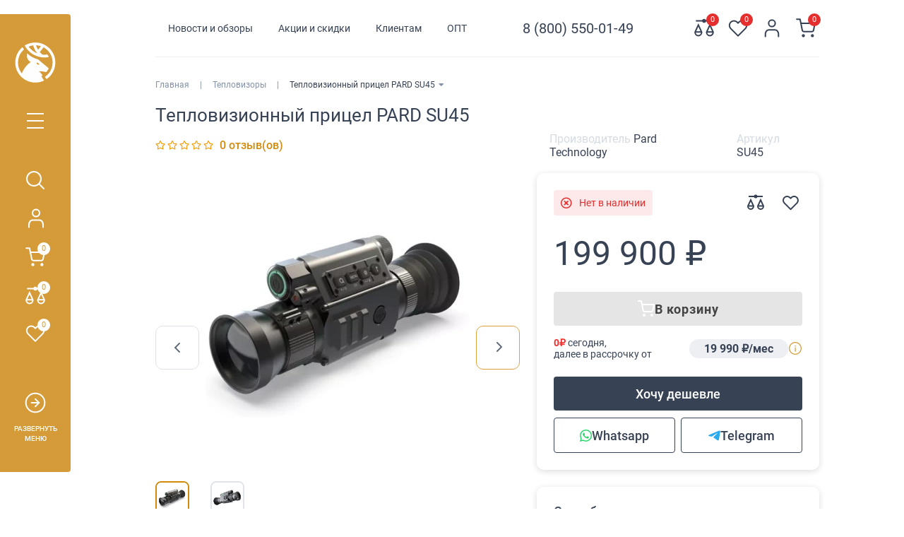

--- FILE ---
content_type: text/html; charset=utf-8
request_url: https://geary.ru/pard-su45.html
body_size: 45405
content:
<!DOCTYPE html>
<html dir="ltr" lang="ru">
<head>
    <title>Тепловизионный прицел PARD SU45 | Купить, цена</title>
    <meta charset="UTF-8"/>
    <meta name="viewport" content="width=device-width, initial-scale=1, maximum-scale=3"/>
    <meta http-equiv="X-UA-Compatible" content="IE=edge"/>
    <base href="https://geary.ru/"/>

                <meta name="description" content="Ударопрочный тепловизионный прицел PARD SU45 используется как для целевой стрельбы, так и для наблюдения. Купить прицел PARD SU45 с бесплатной доставка по РФ."/>            <meta name="keywords" content="Тепловизионный прицел PARD SU45, пард су45, тепловизионный прицел Pard SU45, тепловизор для охоты Pard SU45, Pard SU45 цена, Pard SU45 купить, легкий тепловизионный прицел, компактный тепловизор, тепловизор купить. "/>
    <meta property="og:title" content="Тепловизионный прицел PARD SU45 | Купить, цена"/>
    <meta property="og:type" content="website"/>
            <meta property="og:url" content="https://geary.ru/pard-su45.html"/>            <meta property="og:image" content="https://geary.ru/image/cache/webp/catalog/pard/SU25/SU25-1-460x416.webp"/>    <meta property="og:site_name" content="Geary.ru | Тепловизоры, Ночное видение и Прицелы!"/>

    <meta name="theme-color" content="#374355"/>

    <link rel="preconnect" href="https://widget.yourgood.app" crossorigin>
    <link rel="dns-prefetch" href="//widget.yourgood.app">

            <link href="https://geary.ru/pard-su45.html" rel="canonical"/>
            <link href="https://geary.ru/image/catalog/favicon/android-chrome-512x512.png" rel="icon"/>
    
    <link rel="icon" type="image/svg+xml" href="/image/catalog/favicon/favicon.svg?v=20251218">

    <link rel="apple-touch-icon" sizes="180x180" href="/image/catalog/favicon/apple-touch-icon.png" />
    <meta name="apple-mobile-web-app-title" content="Geary" />
    <link rel="manifest" href="/image/catalog/favicon/site.webmanifest" />


            <link href="catalog/view/theme/unishop2/fonts/roboto/roboto-regular.woff2" rel="preload" as="font" type="font/woff2" crossorigin>
            <link href="catalog/view/theme/unishop2/fonts/roboto/roboto-medium.woff2" rel="preload" as="font" type="font/woff2" crossorigin>
            <link href="catalog/view/theme/unishop2/fonts/fa-solid-900.woff2" rel="preload" as="font" type="font/woff2" crossorigin>
            <link href="catalog/view/theme/unishop2/fonts/fa-regular-400.woff2" rel="preload" as="font" type="font/woff2" crossorigin>
    
            
                    <link href="catalog/view/theme/unishop2/stylesheet/bootstrap.min.css?v=1.65" rel="stylesheet" media="screen">
                    
                    <link href="catalog/view/theme/unishop2/stylesheet/roboto.css?v=1.65" rel="stylesheet" media="screen">
                    
                    <link href="catalog/view/theme/unishop2/stylesheet/stylesheet.css?v=2.3.0.0?v=1.65" rel="stylesheet" media="screen">
                    
                    <link href="catalog/view/theme/unishop2/stylesheet/font-awesome.min.css?v=1.65" rel="stylesheet" media="screen">
                    
                    <link href="catalog/view/theme/unishop2/stylesheet/animate.css?v=1.65" rel="stylesheet" media="screen">
                    
                                <link href="catalog/view/theme/unishop2/stylesheet/generated.0.css?v=1.65" rel="stylesheet" media="screen">
                    
                    <link href="catalog/view/theme/unishop2/stylesheet/request.css?v=1.65" rel="stylesheet" media="screen">
                    
                    <link href="catalog/view/theme/unishop2/stylesheet/product-page.css?v=1.65" rel="stylesheet" media="screen">
                    
                    <link href="catalog/view/theme/unishop2/stylesheet/livesearch.css?v=1.65" rel="stylesheet" media="screen">
                    
                    <link href="catalog/view/theme/unishop2/stylesheet/flymenu.css?v=1.65" rel="stylesheet" media="screen">
                    
                    <link href="catalog/view/javascript/cheaper30/cheaper30.css?v=1.65" rel="stylesheet" media="screen">
                    
                    <link href="catalog/view/theme/unishop2/stylesheet/blog.css?v=1.65" rel="stylesheet" media="screen">
                    
                                <link href="catalog/view/theme/unishop2/stylesheet/generated-user-style.0.css?v=1.65" rel="stylesheet" media="screen">
                    
                    <link href="catalog/view/theme/unishop2/stylesheet/geary.css?v=1.65" rel="stylesheet" media="screen">
            
        <link href="catalog/view/theme/unishop2/stylesheet/login-register.css?v=1.65" rel="stylesheet"
          media="screen">
    <link href="catalog/view/theme/unishop2/stylesheet/login_register.css?v=1.65" rel="stylesheet"
          media="screen">
    <link href="catalog/view/theme/unishop2/stylesheet/login-register-new.css?v=1.65" rel="stylesheet"
          media="screen">
    <script>
        const items_on_mobile = '2',
            module_on_mobile = 'grid',
            default_view = 'grid',
            default_mobile_view = 'grid';
    </script>

            
        <script src="catalog/view/theme/unishop2/js/jquery-2.2.4.js?v=1.65"></script>
            
        <script src="catalog/view/theme/unishop2/js/bootstrap.min.js?v=1.65"></script>
            
        <script src="catalog/view/theme/unishop2/js/common.js?v=1.65"></script>
            
        <script src="catalog/view/theme/unishop2/js/menu-aim.min.js?v=1.65"></script>
            
        <script src="catalog/view/theme/unishop2/js/owl.carousel.min.js?v=1.65"></script>
            
        <script src="catalog/view/theme/unishop2/js/jquery.highlight.min.js?v=1.65"></script>
            
        <script src="catalog/view/theme/unishop2/js/geary.min.js?v=1.65"></script>
            
        <script src="catalog/view/theme/unishop2/js/live-search.js?v=1.65"></script>
            
        <script src="catalog/view/theme/unishop2/js/user-request.js?v=1.65"></script>
            
        <script src="catalog/view/theme/unishop2/js/live-price.js?v=1.65"></script>
            
        <script src="catalog/view/theme/unishop2/js/fly-menu-cart.js?v=1.65"></script>
            
        <script src="catalog/view/theme/unishop2/js/quick-order.js?v=1.65"></script>
            
        <script src="catalog/view/theme/unishop2/js/login-register.js?v=1.65"></script>
            
        <script src="catalog/view/javascript/cheaper30/cheaper30.js?v=1.65"></script>
    
    
    
    <script>
        document.addEventListener('DOMContentLoaded', function () {
            var w = document.createElement('script');
            w.defer = true;
            w.dataset.pfId = '0c1bb786-ca22-400f-a6d8-2941227438b0';
            w.src = 'https://widget.yourgood.app/script/widget.js?id=0c1bb786-ca22-400f-a6d8-2941227438b0';
            document.head.appendChild(w);
        });
    </script>

    <noscript>
        <style>.uni-module__wrapper {
                opacity: 1
            }</style>
    </noscript>

				<script>
/*$(document).ready(function() {*/
function hrefButton(_this){
			var href_module = _this.attr('onclick');
		if (href_module.indexOf('&prod_id={{ product_id }}') == '-1'){
			href_module = href_module.replace('extension/module/cheaper30&module_id=','extension/module/cheaper30&prod_id=1549&module_id=');
		}
		_this.attr('onclick', href_module);
	}
/*});*/
</script>
									<script>
						localStorage.setItem('href_itog', 'https://geary.ru/pard-su45.html');
					</script>
				            

			
				<script src="https://yastatic.net/s3/passport-sdk/autofill/v1/sdk-suggest-with-polyfills-latest.js"></script> 
			  
            
</head>

<body >

			
				<div id="socnetauth2_confirm_block" style="display: none"></div>
<script>

    setTimeout(() => {
        if (typeof jQuery !== 'undefined' )
            jContainer = jQuery;
        else if (typeof jq !== 'undefined' )
            jContainer = jq;
        else
            jContainer = $;

        jContainer(document).ready(function() {
            var r = Math.random();
            jContainer.ajax({
                url: 'index.php?route=extension/module/socnetauth2/getConfirmCode&r='+r,
                dataType: 'html',
                data: {
                    'lastlink': '',
                    'lastroute': 'common/home'
                },
                success: function(html) {

                    if( html )
                    {
                        jContainer('#socnetauth2_confirm_block').html(html);
                        jContainer('#socnetauth2_confirm_block').show();
                    }
                    else
                    {
                        jContainer('#socnetauth2_confirm_block').hide();
                    }
                },
                error: function(xhr, ajaxOptions, thrownError) {
                    alert(thrownError + "\r\n" + xhr.statusText + "\r\n" + xhr.responseText);
                }
            });
        });
    }, 1000);


    function aytorizeByYandexToken(data)
    {
        $.ajax({
            url: 'index.php?route=extension/module/socnetauth2/aytorizeByYandexToken',
            dataType: 'json',
            data: data,
            method: 'POST',
            success: function(result) {

                if( result.status == 'success' )
                {
                    window.location.reload();
                }
                else
                {
                    console.log(result);
                }
            },
            error: function(xhr, ajaxOptions, thrownError) {
                alert(thrownError + "\r\n" + xhr.statusText + "\r\n" + xhr.responseText);
            }
        });
    }
</script>


    <script>
        function showTelegramWindow(ID) {
            if (typeof myTelegramLogin === 'function') {
                myTelegramLogin();
            } else {
                console.error('myTelegramLogin is not defined');
            }
        }
    </script>

    <div style="display: none;">
        <div id="sna_telegram_popup_block">
            <script async src="https://telegram.org/js/telegram-widget.js?22"></script>
<script>
function myTelegramLogin() {
    var botId = 8271898761; // твой bot_id

    Telegram.Login.auth(
        {
            bot_id: botId,
            request_access: 'write'
        },
        function (user) {
            if (!user || !user.id || !user.hash) {
                console.error('Telegram auth: invalid data', user);
                return;
            }

            var params = [];
            for (var key in user) {
                if (!user.hasOwnProperty(key)) continue;
                params.push(encodeURIComponent(key) + '=' + encodeURIComponent(user[key]));
            }

            var base = 'https://geary.ru/sna-telegram';
            var sep  = (base.indexOf('?') === -1) ? '?' : '&';
            var url  = base + sep + params.join('&');

            window.location.href = url;
        }
    );
}
</script>
        </div>
    </div>



<script async src="https://telegram.org/js/telegram-widget.js?22"></script>
<script>
    function myTelegramLogin() {
        sessionStorage.setItem('telegram_login_in_progress', '1');
        var botId = 8271898761;

        Telegram.Login.auth(
            {
                bot_id: botId,
                request_access: 'write'
            },
            function (user) {
                if (!user) return;

                var params = [];
                for (var key in user) {
                    params.push(encodeURIComponent(key) + '=' + encodeURIComponent(user[key]));
                }

                window.location.href = 'https://geary.ru/sna-telegram?' + params.join('&');
            }
        );
    }

</script>

			  
            

<header>
    <div id="top"></div>
    <div class="container">
        <div class="header-block">
                            <div class="header-block__item header-block__item-links">
                    <ul class="top-links__ul">
                                                                                                                <li class="top-links__li">
                                    <a class="top-links__a" href="news"
                                       title="Новости и обзоры">Новости и обзоры</a>
                                </li>
                                                                                                                                                                        <li class="top-links__li">
                                    <a class="top-links__a" href="specials"
                                       title="Акции и скидки">Акции и скидки</a>
                                </li>
                                                                                                                                                                                                    <li class="top-links__li">
                                    <p class="top-links__p">Клиентам</p>
                                    <!-- <noscript> -->
                                    <ul class="top-links__sublist">
                                                                                                                                                                            <li><a href="o-magazine-geary">Информация о магазине</a></li>
                                                                                            <li><a href="dlya-pokupatelej">Информация для покупателей</a></li>
                                                                                            <li><a href="dlya-postavshhikov">Информация для поставщиков</a></li>
                                                                                            <li><a href="privat-policy">Политика конфиденциальности</a></li>
                                                                                            <li><a href="opt">Стать дилером</a></li>
                                                                                                                                                                </ul>
                                    <!-- </noscript> -->
                                </li>
                                                                                                                <li class="top-links__li">
                                    <a class="top-links__a" href="opt"
                                       title="ОПТ">ОПТ</a>
                                </li>
                                                                                                                                </ul>
                </div>
            
            <div id="search" class="header-block__item header-block__item-search visible-xs visible-sm">
                <div class="header-search">
	<div class="header-search__form">
				<input type="text" name="search" value="" placeholder="Поиск" aria-label="Search" class="header-search__input  form-control" />
		<button aria-label="Поиск" type="button" class="header-search__btn search-btn"><i class="fa fa-search"></i></button>
	</div>
	<div class="live-search" style="display:none"><ul class="live-search__ul"><li class="loading"></li></ul></div>
</div>
            </div>

            <div class="header-block__item header-block__item-telephone">
                <div class="header-phones ">
                    <span class="header-phones__main  uni-href" data-href="tel:88005500149" data-target="_blank">8 (800) 550-01-49</span>
                                                                            </div>
            </div>
            <div class="header-block__item header-block__item-cart_btns">
                                    <div class="top-menu__compare" data-products="">
                        <div class="btn-group">
                            <button aria-label="Сравнение 0"
                                    class="top-menu__compare-btn uni-href" data-href="https://geary.ru/compare-products">
                                <svg width="28" height="28" viewBox="0 0 28 28" fill="none" stroke="#374355"
                                     stroke-width="2" stroke-miterlimit="10" xmlns="http://www.w3.org/2000/svg">
                                    <path d="M22.1667 9.33325L17.5 19.4716C17.5 22.2483 19.5883 24.4999 22.1667 24.4999C24.745 24.4999 26.8333 22.2483 26.8333 19.4716L22.1667 9.33325Z"/>
                                    <path d="M17.5 19.2383H26.8333"/>
                                    <path d="M5.83332 9.33325L1.16666 19.4716C1.16666 22.2483 3.25499 24.4999 5.83332 24.4999C8.41166 24.4999 10.5 22.2483 10.5 19.4716L5.83332 9.33325Z"/>
                                    <path d="M1.16666 19.2383H10.5"/>
                                    <path d="M25.6667 3.5H2.33334"/>
                                    <path d="M14 5.25C14.9665 5.25 15.75 4.4665 15.75 3.5C15.75 2.5335 14.9665 1.75 14 1.75C13.0335 1.75 12.25 2.5335 12.25 3.5C12.25 4.4665 13.0335 5.25 14 5.25Z"/>
                                </svg>
                                <span class="top-menu__compare-total">0</span>
                            </button>
                        </div>
                    </div>
                                                    <div class="top-menu__wishlist" data-products="">
                        <div class="btn-group">
                            <button aria-label="Закладки 0"
                                    class="top-menu__wishlist-btn uni-href" data-href="https://geary.ru/wishlist">
                                <svg width="28" height="28" viewBox="0 0 28 28" fill="none" stroke="#374355"
                                     stroke-width="2" stroke-linecap="round" stroke-linejoin="round"
                                     xmlns="http://www.w3.org/2000/svg">
                                    <path d="M24.3133 5.37827C23.7174 4.7821 23.0099 4.30919 22.2312 3.98653C21.4525 3.66387 20.6179 3.4978 19.775 3.4978C18.9321 3.4978 18.0975 3.66387 17.3187 3.98653C16.54 4.30919 15.8325 4.7821 15.2367 5.37827L14 6.61493L12.7633 5.37827C11.5597 4.17463 9.9272 3.49843 8.225 3.49843C6.52279 3.49843 4.8903 4.17463 3.68666 5.37827C2.48302 6.58191 1.80682 8.21439 1.80682 9.9166C1.80682 11.6188 2.48302 13.2513 3.68666 14.4549L4.92333 15.6916L14 24.7683L23.0767 15.6916L24.3133 14.4549C24.9095 13.8591 25.3824 13.1515 25.7051 12.3728C26.0277 11.5941 26.1938 10.7595 26.1938 9.9166C26.1938 9.0737 26.0277 8.23905 25.7051 7.46035C25.3824 6.68165 24.9095 5.97415 24.3133 5.37827V5.37827Z"/>
                                </svg>
                                <span class="top-menu__wishlist-total">0</span>
                            </button>
                        </div>
                    </div>
                                <div class="top-menu__account">
                    <div class="btn-group">
                        <button aria-label="Личный кабинет" class="dropdown-toggle"
                                data-toggle="dropdown">
                            <svg width="28" height="28" viewBox="0 0 28 28" fill="none" stroke="#374355"
                                 stroke-width="2" stroke-linecap="round" stroke-linejoin="round"
                                 xmlns="http://www.w3.org/2000/svg">
                                <path d="M23.3333 25.6666V22.5555C23.3333 20.9052 22.8417 19.3226 21.9665 18.1557C21.0913 16.9888 19.9044 16.3333 18.6667 16.3333H9.33335C8.09568 16.3333 6.90869 16.9888 6.03352 18.1557C5.15835 19.3226 4.66669 20.9052 4.66669 22.5555V25.6666"/>
                                <path d="M14 11.6666C16.5773 11.6666 18.6666 9.57725 18.6666 6.99992C18.6666 4.42259 16.5773 2.33325 14 2.33325C11.4227 2.33325 9.33331 4.42259 9.33331 6.99992C9.33331 9.57725 11.4227 11.6666 14 11.6666Z"/>
                            </svg>
                            <span class="hidden">Личный кабинет</span>
                        </button>
                        <ul class="dropdown-menu dropdown-menu-right">
                                                            <li>
                                    <button aria-label="Авторизация" type="button"
                                            onclick="uniLoginOpen();">
                                        <i
                                                class="fas fa-fw fa-sign-in-alt"></i>Авторизация</button>
                                </li>
                                <li>
                                    <button aria-label="Регистрация" type="button"
                                            onclick="uniRegisterOpen();">
                                        <i
                                                class="fas fa-fw fa-user-plus"></i>Регистрация</button>
                                </li>
                                                    </ul>
                    </div>
                </div>
                <div class="header-uni-cart header-cart">
	<button aria-label="Корзина" class="header-cart__btn dropdown-toggle" onclick="uniModalWindow('modal-cart', '', 'Корзина', $('header').find('.header-cart__dropdown').html())">
        <svg width="28" height="28" viewBox="0 0 28 28" stroke="#374355" fill="none" stroke-width="2" stroke-linecap="round" stroke-linejoin="round" xmlns="http://www.w3.org/2000/svg">
            <path d="M10.5 25.6666C11.1443 25.6666 11.6666 25.1443 11.6666 24.4999C11.6666 23.8556 11.1443 23.3333 10.5 23.3333C9.85565 23.3333 9.33331 23.8556 9.33331 24.4999C9.33331 25.1443 9.85565 25.6666 10.5 25.6666Z"/>
            <path d="M23.3334 25.6666C23.9777 25.6666 24.5 25.1443 24.5 24.4999C24.5 23.8556 23.9777 23.3333 23.3334 23.3333C22.689 23.3333 22.1667 23.8556 22.1667 24.4999C22.1667 25.1443 22.689 25.6666 23.3334 25.6666Z"/>
            <path d="M1.16669 1.16675H5.83335L8.96002 16.7884C9.06671 17.3255 9.35891 17.808 9.78549 18.1514C10.2121 18.4948 10.7458 18.6772 11.2934 18.6667H22.6334C23.1809 18.6772 23.7146 18.4948 24.1412 18.1514C24.5678 17.808 24.86 17.3255 24.9667 16.7884L26.8334 7.00008H7.00002"/>
        </svg>
        <span class="cart-uni-total header-cart__total-items">0</span>
	</button>
	<div class="header-cart__dropdown dropdown-menu pull-right">
					<div class="header-cart__empty">Ваша корзина пуста!</div>
			</div>
</div>
            </div>
        </div>
    </div>

    <div class="left__panel">
        <div class="left__panel-top">
            <div id="logo" class="header-logo">
                                                            <a href="https://geary.ru"><img src="https://geary.ru/image/catalog/logo.svg" title="Geary.ru | Тепловизоры, Ночное видение и Прицелы!" alt="Geary.ru | Тепловизоры, Ночное видение и Прицелы!"
                                                  width="180" height="45"
                                                  class="img-responsive" decoding="async" loading="lazy"/></a>
                                                </div>

            <div class="burger-menu">
                <button class="burger-menu-btn">
                    <span>Меню</span>
                </button>
            </div>
            <div class="left-panel__icons-wrapper">

                <div class="left__panel-top-search"></div>
                <!-- <noscript> -->
                <div class="top-menu__account">
                    <div class="uni-account btn-group">
                        <button aria-label="Личный кабинет" class="dropdown-toggle"
                                data-toggle="dropdown">
                            <svg width="28" height="28" viewBox="0 0 28 28" fill="none" stroke="#374355"
                                 stroke-width="2" stroke-linecap="round" stroke-linejoin="round"
                                 xmlns="http://www.w3.org/2000/svg">
                                <path d="M23.3333 25.6666V22.5555C23.3333 20.9052 22.8417 19.3226 21.9665 18.1557C21.0913 16.9888 19.9044 16.3333 18.6667 16.3333H9.33335C8.09568 16.3333 6.90869 16.9888 6.03352 18.1557C5.15835 19.3226 4.66669 20.9052 4.66669 22.5555V25.6666"/>
                                <path d="M14 11.6666C16.5773 11.6666 18.6666 9.57725 18.6666 6.99992C18.6666 4.42259 16.5773 2.33325 14 2.33325C11.4227 2.33325 9.33331 4.42259 9.33331 6.99992C9.33331 9.57725 11.4227 11.6666 14 11.6666Z"/>
                            </svg>
                            <span class="hidden">Личный кабинет</span>
                        </button>
                        <ul class="dropdown-menu dropdown-menu-right">
                                                            <li>
                                    <button aria-label="Авторизация" type="button"
                                            onclick="uniLoginOpen();">
                                        <i
                                                class="fas fa-fw fa-sign-in-alt"></i>Авторизация</button>
                                </li>
                                <li>
                                    <button aria-label="Регистрация" type="button"
                                            onclick="uniRegisterOpen();">
                                        <i
                                                class="fas fa-fw fa-user-plus"></i>Регистрация</button>
                                </li>
                                                    </ul>
                    </div>
                </div>
                <div class="mobile-header-block__btn-cart">
                    <div class="header-uni-cart header-cart">
	<button aria-label="Корзина" class="header-cart__btn dropdown-toggle" onclick="uniModalWindow('modal-cart', '', 'Корзина', $('header').find('.header-cart__dropdown').html())">
        <svg width="28" height="28" viewBox="0 0 28 28" stroke="#374355" fill="none" stroke-width="2" stroke-linecap="round" stroke-linejoin="round" xmlns="http://www.w3.org/2000/svg">
            <path d="M10.5 25.6666C11.1443 25.6666 11.6666 25.1443 11.6666 24.4999C11.6666 23.8556 11.1443 23.3333 10.5 23.3333C9.85565 23.3333 9.33331 23.8556 9.33331 24.4999C9.33331 25.1443 9.85565 25.6666 10.5 25.6666Z"/>
            <path d="M23.3334 25.6666C23.9777 25.6666 24.5 25.1443 24.5 24.4999C24.5 23.8556 23.9777 23.3333 23.3334 23.3333C22.689 23.3333 22.1667 23.8556 22.1667 24.4999C22.1667 25.1443 22.689 25.6666 23.3334 25.6666Z"/>
            <path d="M1.16669 1.16675H5.83335L8.96002 16.7884C9.06671 17.3255 9.35891 17.808 9.78549 18.1514C10.2121 18.4948 10.7458 18.6772 11.2934 18.6667H22.6334C23.1809 18.6772 23.7146 18.4948 24.1412 18.1514C24.5678 17.808 24.86 17.3255 24.9667 16.7884L26.8334 7.00008H7.00002"/>
        </svg>
        <span class="cart-uni-total header-cart__total-items">0</span>
	</button>
	<div class="header-cart__dropdown dropdown-menu pull-right">
					<div class="header-cart__empty">Ваша корзина пуста!</div>
			</div>
</div>
                </div>
                                    <div class="top-menu__compare" data-products="">
                        <div class="btn-group">
                            <button aria-label="Сравнение 0"
                                    class="top-menu__compare-btn uni-href" data-href="https://geary.ru/compare-products">
                                <svg width="28" height="28" viewBox="0 0 28 28" fill="none" stroke="#374355"
                                     stroke-width="2" stroke-miterlimit="10" xmlns="http://www.w3.org/2000/svg">
                                    <path d="M22.1667 9.33325L17.5 19.4716C17.5 22.2483 19.5883 24.4999 22.1667 24.4999C24.745 24.4999 26.8333 22.2483 26.8333 19.4716L22.1667 9.33325Z"/>
                                    <path d="M17.5 19.2383H26.8333"/>
                                    <path d="M5.83332 9.33325L1.16666 19.4716C1.16666 22.2483 3.25499 24.4999 5.83332 24.4999C8.41166 24.4999 10.5 22.2483 10.5 19.4716L5.83332 9.33325Z"/>
                                    <path d="M1.16666 19.2383H10.5"/>
                                    <path d="M25.6667 3.5H2.33334"/>
                                    <path d="M14 5.25C14.9665 5.25 15.75 4.4665 15.75 3.5C15.75 2.5335 14.9665 1.75 14 1.75C13.0335 1.75 12.25 2.5335 12.25 3.5C12.25 4.4665 13.0335 5.25 14 5.25Z"/>
                                </svg>
                                <span class="top-menu__compare-total">0</span>
                            </button>
                        </div>
                    </div>
                                                    <div class="top-menu__wishlist" data-products="">
                        <div class="btn-group">
                            <button aria-label="Закладки 0"
                                    class="top-menu__wishlist-btn uni-href" data-href="https://geary.ru/wishlist">
                                <svg width="28" height="28" viewBox="0 0 28 28" fill="none" stroke="#374355"
                                     stroke-width="2" stroke-linecap="round" stroke-linejoin="round"
                                     xmlns="http://www.w3.org/2000/svg">
                                    <path d="M24.3133 5.37827C23.7174 4.7821 23.0099 4.30919 22.2312 3.98653C21.4525 3.66387 20.6179 3.4978 19.775 3.4978C18.9321 3.4978 18.0975 3.66387 17.3187 3.98653C16.54 4.30919 15.8325 4.7821 15.2367 5.37827L14 6.61493L12.7633 5.37827C11.5597 4.17463 9.9272 3.49843 8.225 3.49843C6.52279 3.49843 4.8903 4.17463 3.68666 5.37827C2.48302 6.58191 1.80682 8.21439 1.80682 9.9166C1.80682 11.6188 2.48302 13.2513 3.68666 14.4549L4.92333 15.6916L14 24.7683L23.0767 15.6916L24.3133 14.4549C24.9095 13.8591 25.3824 13.1515 25.7051 12.3728C26.0277 11.5941 26.1938 10.7595 26.1938 9.9166C26.1938 9.0737 26.0277 8.23905 25.7051 7.46035C25.3824 6.68165 24.9095 5.97415 24.3133 5.37827V5.37827Z"/>
                                </svg>
                                <span class="top-menu__wishlist-total">0</span>
                            </button>
                        </div>
                    </div>
                                <!-- </noscript> -->
            </div>
            <div class="left__panel-top-active">
                <div class="left__panel-top-btn"></div>
                <span></span>
            </div>
        </div>
        <div class="left__panel-body">
            <div class="left__panel-header">
                <div class="left__panel-shopname">
                                            <a href="https://geary.ru">Geary</a>
                                    </div>

                                    <a onclick="uniRequestOpen(['mail', 'phone', 'comment']);" class="left__panel__callback">
                        <i class="fas fa-exclamation-circle"></i> Бесплатная консультация</a>
                            </div>

            <div id="search2" class="left-panel-search">
                <div class="header-search">
	<div class="header-search__form">
				<input type="text" name="search" value="" placeholder="Поиск" aria-label="Search" class="header-search__input  form-control" />
		<button aria-label="Поиск" type="button" class="header-search__btn search-btn"><i class="fa fa-search"></i></button>
	</div>
	<div class="live-search" style="display:none"><ul class="live-search__ul"><li class="loading"></li></ul></div>
</div>
            </div>

            <script>
                (function($) {
                    function runSearch($wrap) {
                        var base = $('base').attr('href') || '/';

                        var value = $.trim($wrap.find('input[name="search"]').val() || '');
                        if (!value.length) {
                            location = base + 'search';
                            return;
                        }

                        var utf8 = unescape(encodeURIComponent(value));
                        var b64  = btoa(utf8);

                        var url = base + 'search?search64=' + encodeURIComponent(b64);

                        var catId = $wrap.find('input[name="filter_category_id"]').val() || '';
                        if (catId) {
                            url += '&filter_category_id=' + encodeURIComponent(catId);
                        }

                        location = url;
                    }

                    $(document).on('click', '#search2 .search-btn', function(e) {
                        e.preventDefault();
                        e.stopImmediatePropagation();
                        runSearch($('#search2'));
                    });

                    $(document).on('keydown', '#search2 input[name="search"]', function(e) {
                        if (e.keyCode === 13) {
                            e.preventDefault();
                            e.stopImmediatePropagation();
                            runSearch($('#search2'));
                        }
                    });

                    $(document).on('click', '#mobile-search .search-btn', function(e) {
                        e.preventDefault();
                        e.stopImmediatePropagation();
                        runSearch($('#mobile-search'));
                    });

                    $(document).on('keydown', '#mobile-search input[name="search"]', function(e) {
                        if (e.keyCode === 13) {
                            e.preventDefault();
                            e.stopImmediatePropagation();
                            runSearch($('#mobile-search'));
                        }
                    });

                })(jQuery);
            </script>


            <div id="main-menu">
                    <div class="menu-catalog">
        <ul class="level-1">
                                                <li data-id="69">
                        <a href="https://geary.ru/teplovizory">
                            Тепловизоры
                        </a>
                                                    <div class="svg">
                                <svg width="7" height="12" viewBox="0 0 7 12" fill="none" xmlns="http://www.w3.org/2000/svg">
                                    <path d="M1 11L6 6L1 1" stroke="#374355" stroke-width="2" stroke-linecap="round" stroke-linejoin="round"/>
                                </svg>
                            </div>
                                            </li>
                                                                <li data-id="168">
                        <a href="https://geary.ru/opticheskie-pribory">
                            Оптические приборы
                        </a>
                                                    <div class="svg">
                                <svg width="7" height="12" viewBox="0 0 7 12" fill="none" xmlns="http://www.w3.org/2000/svg">
                                    <path d="M1 11L6 6L1 1" stroke="#374355" stroke-width="2" stroke-linecap="round" stroke-linejoin="round"/>
                                </svg>
                            </div>
                                            </li>
                                                                <li data-id="169">
                        <a href="https://geary.ru/nochnoe-videnie">
                            Ночное видение
                        </a>
                                                    <div class="svg">
                                <svg width="7" height="12" viewBox="0 0 7 12" fill="none" xmlns="http://www.w3.org/2000/svg">
                                    <path d="M1 11L6 6L1 1" stroke="#374355" stroke-width="2" stroke-linecap="round" stroke-linejoin="round"/>
                                </svg>
                            </div>
                                            </li>
                                                                <li data-id="533">
                        <a href="https://geary.ru/pnevmatika">
                            Пневматика
                        </a>
                                                    <div class="svg">
                                <svg width="7" height="12" viewBox="0 0 7 12" fill="none" xmlns="http://www.w3.org/2000/svg">
                                    <path d="M1 11L6 6L1 1" stroke="#374355" stroke-width="2" stroke-linecap="round" stroke-linejoin="round"/>
                                </svg>
                            </div>
                                            </li>
                                                                <li data-id="182">
                        <a href="https://geary.ru/aksessuary">
                            Аксессуары
                        </a>
                                                    <div class="svg">
                                <svg width="7" height="12" viewBox="0 0 7 12" fill="none" xmlns="http://www.w3.org/2000/svg">
                                    <path d="M1 11L6 6L1 1" stroke="#374355" stroke-width="2" stroke-linecap="round" stroke-linejoin="round"/>
                                </svg>
                            </div>
                                            </li>
                                                                <li data-id="62">
                        <a href="https://geary.ru/odezhda-i-snaryazhenie">
                            Экипировка
                        </a>
                                                    <div class="svg">
                                <svg width="7" height="12" viewBox="0 0 7 12" fill="none" xmlns="http://www.w3.org/2000/svg">
                                    <path d="M1 11L6 6L1 1" stroke="#374355" stroke-width="2" stroke-linecap="round" stroke-linejoin="round"/>
                                </svg>
                            </div>
                                            </li>
                                                                <li data-id="75">
                        <a href="https://geary.ru/izmeritelnye-pribory">
                            Измерительные приборы
                        </a>
                                                    <div class="svg">
                                <svg width="7" height="12" viewBox="0 0 7 12" fill="none" xmlns="http://www.w3.org/2000/svg">
                                    <path d="M1 11L6 6L1 1" stroke="#374355" stroke-width="2" stroke-linecap="round" stroke-linejoin="round"/>
                                </svg>
                            </div>
                                            </li>
                                                                <li data-id="504">
                        <a href="https://geary.ru/lodki-i-motory">
                            Лодки и моторы
                        </a>
                                                    <div class="svg">
                                <svg width="7" height="12" viewBox="0 0 7 12" fill="none" xmlns="http://www.w3.org/2000/svg">
                                    <path d="M1 11L6 6L1 1" stroke="#374355" stroke-width="2" stroke-linecap="round" stroke-linejoin="round"/>
                                </svg>
                            </div>
                                            </li>
                                                                <li data-id="285">
                        <a href="https://geary.ru/metalloiskately">
                            Металлоискатели
                        </a>
                                                    <div class="svg">
                                <svg width="7" height="12" viewBox="0 0 7 12" fill="none" xmlns="http://www.w3.org/2000/svg">
                                    <path d="M1 11L6 6L1 1" stroke="#374355" stroke-width="2" stroke-linecap="round" stroke-linejoin="round"/>
                                </svg>
                            </div>
                                            </li>
                                                                <li data-id="64">
                        <a href="https://geary.ru/arbalety-i-luki">
                            Арбалеты и Луки
                        </a>
                                            </li>
                                                                <li data-id="183">
                        <a href="https://geary.ru/oruzhie-dlya-strajkbola">
                            Страйкбол
                        </a>
                                            </li>
                                    </ul>
        <div class="menu-catalog-wrapper">
                                                                        <ul class="level-2" data-id="69">
                                                                                                <li>
                                        <a href="https://geary.ru/teplovizory/teplovizionnye-pricely">
                                                                                            <img src="https://geary.ru/image/cache/webp/catalog/tovary-geary/teplo/infratechit-1tsws-615a-100x100.webp" loading="lazy" alt="Тепловизионные прицелы">
                                            
                                            <div class="text">
                                                <span class="title">Тепловизионные прицелы</span>
                                                <span class="brands"></span>
                                            </div>

                                            <svg width="7" height="12" viewBox="0 0 7 12" fill="none" xmlns="http://www.w3.org/2000/svg">
                                                <path d="M1 11L6 6L1 1" stroke="#374355" stroke-width="2" stroke-linecap="round" stroke-linejoin="round"/>
                                            </svg>
                                        </a>
                                    </li>
                                                                                                                                <li>
                                        <a href="https://geary.ru/teplovizory/teplovizory-dlya-avto">
                                                                                            <img src="https://geary.ru/image/cache/webp/catalog/guide/N-Driver/Guide-N-Driver-384-3-100x100.webp" loading="lazy" alt="Тепловизоры для автомобиля">
                                            
                                            <div class="text">
                                                <span class="title">Тепловизоры для автомобиля</span>
                                                <span class="brands"></span>
                                            </div>

                                            <svg width="7" height="12" viewBox="0 0 7 12" fill="none" xmlns="http://www.w3.org/2000/svg">
                                                <path d="M1 11L6 6L1 1" stroke="#374355" stroke-width="2" stroke-linecap="round" stroke-linejoin="round"/>
                                            </svg>
                                        </a>
                                    </li>
                                                                                                                                <li>
                                        <a href="https://geary.ru/teplovizory/teplovizionnye-monokulyary">
                                                                                            <img src="https://geary.ru/image/cache/webp/catalog/category/kupit-teplovizionnyj-monokulyar-v-internet-magazine-geary.ru-100x100.webp" loading="lazy" alt="Тепловизионные монокуляры">
                                            
                                            <div class="text">
                                                <span class="title">Тепловизионные монокуляры</span>
                                                <span class="brands"></span>
                                            </div>

                                            <svg width="7" height="12" viewBox="0 0 7 12" fill="none" xmlns="http://www.w3.org/2000/svg">
                                                <path d="M1 11L6 6L1 1" stroke="#374355" stroke-width="2" stroke-linecap="round" stroke-linejoin="round"/>
                                            </svg>
                                        </a>
                                    </li>
                                                                                                                                <li>
                                        <a href="https://geary.ru/teplovizory/teplovizionnye-binokli">
                                                                                            <img src="https://geary.ru/image/cache/webp/catalog/category/kupit-teplovizionnye-binokli-v-internet-magazine-geary.ru-100x100.webp" loading="lazy" alt="Тепловизионные бинокли">
                                            
                                            <div class="text">
                                                <span class="title">Тепловизионные бинокли</span>
                                                <span class="brands"></span>
                                            </div>

                                            <svg width="7" height="12" viewBox="0 0 7 12" fill="none" xmlns="http://www.w3.org/2000/svg">
                                                <path d="M1 11L6 6L1 1" stroke="#374355" stroke-width="2" stroke-linecap="round" stroke-linejoin="round"/>
                                            </svg>
                                        </a>
                                    </li>
                                                                                                                                <li>
                                        <a href="https://geary.ru/teplovizory/teplovizionnye-nasadki">
                                                                                            <img src="https://geary.ru/image/cache/webp/catalog/tovary-geary/teplo/teplovizionnie-nasadki/infratech/infratech-it-310-tpn/teplovizionnajanasadkait-310tpn-100x100.webp" loading="lazy" alt="Тепловизионные насадки">
                                            
                                            <div class="text">
                                                <span class="title">Тепловизионные насадки</span>
                                                <span class="brands"></span>
                                            </div>

                                            <svg width="7" height="12" viewBox="0 0 7 12" fill="none" xmlns="http://www.w3.org/2000/svg">
                                                <path d="M1 11L6 6L1 1" stroke="#374355" stroke-width="2" stroke-linecap="round" stroke-linejoin="round"/>
                                            </svg>
                                        </a>
                                    </li>
                                                                                                                                <li>
                                        <a href="https://geary.ru/teplovizory/teplovizionnye-ochki">
                                                                                            <img src="https://geary.ru/image/cache/webp/catalog/category/kupit-teplovizionnye-ochki-v-internet-magazine-geary.ru-100x100.webp" loading="lazy" alt="Тепловизионные очки">
                                            
                                            <div class="text">
                                                <span class="title">Тепловизионные очки</span>
                                                <span class="brands"></span>
                                            </div>

                                            <svg width="7" height="12" viewBox="0 0 7 12" fill="none" xmlns="http://www.w3.org/2000/svg">
                                                <path d="M1 11L6 6L1 1" stroke="#374355" stroke-width="2" stroke-linecap="round" stroke-linejoin="round"/>
                                            </svg>
                                        </a>
                                    </li>
                                                                                                                                <li>
                                        <a href="https://geary.ru/teplovizory/teplo-kollimatory">
                                                                                            <img src="https://geary.ru/image/cache/webp/catalog/category/teplo-kollimatory/collimatory-geary-100x100.webp" loading="lazy" alt="Тепловизионные коллиматоры">
                                            
                                            <div class="text">
                                                <span class="title">Тепловизионные коллиматоры</span>
                                                <span class="brands"></span>
                                            </div>

                                            <svg width="7" height="12" viewBox="0 0 7 12" fill="none" xmlns="http://www.w3.org/2000/svg">
                                                <path d="M1 11L6 6L1 1" stroke="#374355" stroke-width="2" stroke-linecap="round" stroke-linejoin="round"/>
                                            </svg>
                                        </a>
                                    </li>
                                                                                                                                <li>
                                        <a href="https://geary.ru/teplovizory/stroitelnye-teplovizory">
                                                                                            <img src="https://geary.ru/image/cache/webp/catalog/category/kupit-stroitelnye-teplovizory-v-internet-magazine-geary.ru-100x100.webp" loading="lazy" alt="Строительные тепловизоры">
                                            
                                            <div class="text">
                                                <span class="title">Строительные тепловизоры</span>
                                                <span class="brands"></span>
                                            </div>

                                            <svg width="7" height="12" viewBox="0 0 7 12" fill="none" xmlns="http://www.w3.org/2000/svg">
                                                <path d="M1 11L6 6L1 1" stroke="#374355" stroke-width="2" stroke-linecap="round" stroke-linejoin="round"/>
                                            </svg>
                                        </a>
                                    </li>
                                                                                                                                <li>
                                        <a href="https://geary.ru/teplovizory/teplovizory-dlya-smartfona">
                                                                                            <img src="https://geary.ru/image/cache/webp/catalog/category/kupit-teplovizory-dlya-smartfona-v-internet-magazine-geary.ru-100x100.webp" loading="lazy" alt="Тепловизоры для смартфона">
                                            
                                            <div class="text">
                                                <span class="title">Тепловизоры для смартфона</span>
                                                <span class="brands"></span>
                                            </div>

                                            <svg width="7" height="12" viewBox="0 0 7 12" fill="none" xmlns="http://www.w3.org/2000/svg">
                                                <path d="M1 11L6 6L1 1" stroke="#374355" stroke-width="2" stroke-linecap="round" stroke-linejoin="round"/>
                                            </svg>
                                        </a>
                                    </li>
                                                                                                                                <li>
                                        <a href="https://geary.ru/teplovizory/teplovizor-dlya-izmereniya">
                                                                                            <img src="https://geary.ru/image/cache/webp/catalog/iray/Xinfrared-xView/Xinfrared-xView-100x100.webp" loading="lazy" alt="Тепловизоры для измерения">
                                            
                                            <div class="text">
                                                <span class="title">Тепловизоры для измерения</span>
                                                <span class="brands"></span>
                                            </div>

                                            <svg width="7" height="12" viewBox="0 0 7 12" fill="none" xmlns="http://www.w3.org/2000/svg">
                                                <path d="M1 11L6 6L1 1" stroke="#374355" stroke-width="2" stroke-linecap="round" stroke-linejoin="round"/>
                                            </svg>
                                        </a>
                                    </li>
                                                                                                                                <li>
                                        <a href="https://geary.ru/teplovizory/kvadrokoptery-s-teplovizorom">
                                                                                            <img src="https://geary.ru/image/cache/webp/catalog/category/kupit-kvadrokopter-s-teplovizorom-v-internet-magazine-geary.ru-100x100.webp" loading="lazy" alt="Квадрокоптеры с тепловизором">
                                            
                                            <div class="text">
                                                <span class="title">Квадрокоптеры с тепловизором</span>
                                                <span class="brands"></span>
                                            </div>

                                            <svg width="7" height="12" viewBox="0 0 7 12" fill="none" xmlns="http://www.w3.org/2000/svg">
                                                <path d="M1 11L6 6L1 1" stroke="#374355" stroke-width="2" stroke-linecap="round" stroke-linejoin="round"/>
                                            </svg>
                                        </a>
                                    </li>
                                                                                                                                <li>
                                        <a href="https://geary.ru/teplovizory/teplovizionnye-kameri">
                                                                                            <img src="https://geary.ru/image/cache/webp/catalog/iray/hts-300/9f1b6982aedb4877916e1de86c7672ac-400x400-100x100.webp" loading="lazy" alt="Тепловизионные камеры">
                                            
                                            <div class="text">
                                                <span class="title">Тепловизионные камеры</span>
                                                <span class="brands"></span>
                                            </div>

                                            <svg width="7" height="12" viewBox="0 0 7 12" fill="none" xmlns="http://www.w3.org/2000/svg">
                                                <path d="M1 11L6 6L1 1" stroke="#374355" stroke-width="2" stroke-linecap="round" stroke-linejoin="round"/>
                                            </svg>
                                        </a>
                                    </li>
                                                                                    </ul>
                                                                                                            <ul class="level-2" data-id="168">
                                                                                                <li>
                                        <a href="https://geary.ru/opticheskie-pribory/accessories-optics">
                                                                                            <img src="https://geary.ru/image/cache/webp/catalog/vector-optics/SCACD-02/ACD-LEVEL-MOUNT-RING-100x100.webp" loading="lazy" alt="Аксессуары для оптики">
                                            
                                            <div class="text">
                                                <span class="title">Аксессуары для оптики</span>
                                                <span class="brands"></span>
                                            </div>

                                            <svg width="7" height="12" viewBox="0 0 7 12" fill="none" xmlns="http://www.w3.org/2000/svg">
                                                <path d="M1 11L6 6L1 1" stroke="#374355" stroke-width="2" stroke-linecap="round" stroke-linejoin="round"/>
                                            </svg>
                                        </a>
                                    </li>
                                                                                                                                <li>
                                        <a href="https://geary.ru/opticheskie-pribory/binokli-s-dalnomerom">
                                                                                            <img src="https://geary.ru/image/cache/webp/catalog/bi-100x100.webp" loading="lazy" alt="Бинокли с лазерным дальномером">
                                            
                                            <div class="text">
                                                <span class="title">Бинокли с лазерным дальномером</span>
                                                <span class="brands"></span>
                                            </div>

                                            <svg width="7" height="12" viewBox="0 0 7 12" fill="none" xmlns="http://www.w3.org/2000/svg">
                                                <path d="M1 11L6 6L1 1" stroke="#374355" stroke-width="2" stroke-linecap="round" stroke-linejoin="round"/>
                                            </svg>
                                        </a>
                                    </li>
                                                                                                                                <li>
                                        <a href="https://geary.ru/opticheskie-pribory/monokulyar">
                                                                                            <img src="https://geary.ru/image/cache/webp/catalog/pentax/vm-6x21-wp/VM-6x21-WP-100x100.webp" loading="lazy" alt="Монокуляры">
                                            
                                            <div class="text">
                                                <span class="title">Монокуляры</span>
                                                <span class="brands"></span>
                                            </div>

                                            <svg width="7" height="12" viewBox="0 0 7 12" fill="none" xmlns="http://www.w3.org/2000/svg">
                                                <path d="M1 11L6 6L1 1" stroke="#374355" stroke-width="2" stroke-linecap="round" stroke-linejoin="round"/>
                                            </svg>
                                        </a>
                                    </li>
                                                                                                                                <li>
                                        <a href="https://geary.ru/opticheskie-pribory/uvelichitel-dlya-pricelov">
                                                                                            <img src="https://geary.ru/image/cache/webp/catalog/Holosun/uvelichitel-holosun-x3/uvelichitel-holosun-otkidnoy-kh3-100x100.webp" loading="lazy" alt="Увеличители ">
                                            
                                            <div class="text">
                                                <span class="title">Увеличители </span>
                                                <span class="brands"></span>
                                            </div>

                                            <svg width="7" height="12" viewBox="0 0 7 12" fill="none" xmlns="http://www.w3.org/2000/svg">
                                                <path d="M1 11L6 6L1 1" stroke="#374355" stroke-width="2" stroke-linecap="round" stroke-linejoin="round"/>
                                            </svg>
                                        </a>
                                    </li>
                                                                                                                                <li>
                                        <a href="https://geary.ru/opticheskie-pribory/opticheskie-pricely-dlya-ohoty">
                                                                                            <img src="https://geary.ru/image/cache/webp/catalog/category/opticheskie-pricely-100x100.webp" loading="lazy" alt="Оптические прицелы">
                                            
                                            <div class="text">
                                                <span class="title">Оптические прицелы</span>
                                                <span class="brands"></span>
                                            </div>

                                            <svg width="7" height="12" viewBox="0 0 7 12" fill="none" xmlns="http://www.w3.org/2000/svg">
                                                <path d="M1 11L6 6L1 1" stroke="#374355" stroke-width="2" stroke-linecap="round" stroke-linejoin="round"/>
                                            </svg>
                                        </a>
                                    </li>
                                                                                                                                <li>
                                        <a href="https://geary.ru/opticheskie-pribory/kollimatornye-pricely">
                                                                                            <img src="https://geary.ru/image/cache/webp/catalog/category/kollimatornye-pricely-100x100.webp" loading="lazy" alt="Коллиматорные прицелы">
                                            
                                            <div class="text">
                                                <span class="title">Коллиматорные прицелы</span>
                                                <span class="brands"></span>
                                            </div>

                                            <svg width="7" height="12" viewBox="0 0 7 12" fill="none" xmlns="http://www.w3.org/2000/svg">
                                                <path d="M1 11L6 6L1 1" stroke="#374355" stroke-width="2" stroke-linecap="round" stroke-linejoin="round"/>
                                            </svg>
                                        </a>
                                    </li>
                                                                                                                                <li>
                                        <a href="https://geary.ru/opticheskie-pribory/golograficheskye-pricely">
                                                                                            <img src="https://geary.ru/image/cache/webp/catalog/EOTech/EOTech-XPS3-0-100x100.webp" loading="lazy" alt="Голографические прицелы">
                                            
                                            <div class="text">
                                                <span class="title">Голографические прицелы</span>
                                                <span class="brands"></span>
                                            </div>

                                            <svg width="7" height="12" viewBox="0 0 7 12" fill="none" xmlns="http://www.w3.org/2000/svg">
                                                <path d="M1 11L6 6L1 1" stroke="#374355" stroke-width="2" stroke-linecap="round" stroke-linejoin="round"/>
                                            </svg>
                                        </a>
                                    </li>
                                                                                                                                <li>
                                        <a href="https://geary.ru/opticheskie-pribory/binokli">
                                                                                            <img src="https://geary.ru/image/cache/webp/catalog/category/binokli-klassicheskie-opticheskie-100x100.webp" loading="lazy" alt="Бинокли">
                                            
                                            <div class="text">
                                                <span class="title">Бинокли</span>
                                                <span class="brands"></span>
                                            </div>

                                            <svg width="7" height="12" viewBox="0 0 7 12" fill="none" xmlns="http://www.w3.org/2000/svg">
                                                <path d="M1 11L6 6L1 1" stroke="#374355" stroke-width="2" stroke-linecap="round" stroke-linejoin="round"/>
                                            </svg>
                                        </a>
                                    </li>
                                                                                                                                <li>
                                        <a href="https://geary.ru/opticheskie-pribory/binokli-s-stabilizaciei">
                                                                                            <img src="https://geary.ru/image/cache/webp/catalog/category/binokl-so-stabilizaciej-100x100.webp" loading="lazy" alt="Бинокли со стабилизацией">
                                            
                                            <div class="text">
                                                <span class="title">Бинокли со стабилизацией</span>
                                                <span class="brands"></span>
                                            </div>

                                            <svg width="7" height="12" viewBox="0 0 7 12" fill="none" xmlns="http://www.w3.org/2000/svg">
                                                <path d="M1 11L6 6L1 1" stroke="#374355" stroke-width="2" stroke-linecap="round" stroke-linejoin="round"/>
                                            </svg>
                                        </a>
                                    </li>
                                                                                                                                <li>
                                        <a href="https://geary.ru/opticheskie-pribory/lazernye-dalnomery">
                                                                                            <img src="https://geary.ru/image/cache/webp/catalog/category/lazernyj-dalnomer-100x100.webp" loading="lazy" alt="Лазерные дальномеры">
                                            
                                            <div class="text">
                                                <span class="title">Лазерные дальномеры</span>
                                                <span class="brands"></span>
                                            </div>

                                            <svg width="7" height="12" viewBox="0 0 7 12" fill="none" xmlns="http://www.w3.org/2000/svg">
                                                <path d="M1 11L6 6L1 1" stroke="#374355" stroke-width="2" stroke-linecap="round" stroke-linejoin="round"/>
                                            </svg>
                                        </a>
                                    </li>
                                                                                                                                <li>
                                        <a href="https://geary.ru/opticheskie-pribory/podzornye-i-zritelnye-truby">
                                                                                            <img src="https://geary.ru/image/cache/webp/catalog/category/zritelnye-truby-100x100.webp" loading="lazy" alt="Подзорные и зрительные трубы">
                                            
                                            <div class="text">
                                                <span class="title">Подзорные и зрительные трубы</span>
                                                <span class="brands"></span>
                                            </div>

                                            <svg width="7" height="12" viewBox="0 0 7 12" fill="none" xmlns="http://www.w3.org/2000/svg">
                                                <path d="M1 11L6 6L1 1" stroke="#374355" stroke-width="2" stroke-linecap="round" stroke-linejoin="round"/>
                                            </svg>
                                        </a>
                                    </li>
                                                                                    </ul>
                                                                                                            <ul class="level-2" data-id="169">
                                                                                                <li>
                                        <a href="https://geary.ru/nochnoe-videnie/binokli-nochnogo-videniya">
                                                                                            <img src="https://geary.ru/image/cache/webp/catalog/tovary-geary/nochnoe_videnie/binokli/pulsaredgegs2.7x50/kupit-nochnoj-binokl-pulsar-2.7x50-v-internet-magazine-geary.ru-100x100.webp" loading="lazy" alt="Бинокли ночного видения">
                                            
                                            <div class="text">
                                                <span class="title">Бинокли ночного видения</span>
                                                <span class="brands"></span>
                                            </div>

                                            <svg width="7" height="12" viewBox="0 0 7 12" fill="none" xmlns="http://www.w3.org/2000/svg">
                                                <path d="M1 11L6 6L1 1" stroke="#374355" stroke-width="2" stroke-linecap="round" stroke-linejoin="round"/>
                                            </svg>
                                        </a>
                                    </li>
                                                                                                                                <li>
                                        <a href="https://geary.ru/nochnoe-videnie/monokulyary-nochnogo-videniya">
                                                                                            <img src="https://geary.ru/image/cache/webp/catalog/category/monokulyary-nochnogo-videniya-100x100.webp" loading="lazy" alt="Монокуляры ночного видения">
                                            
                                            <div class="text">
                                                <span class="title">Монокуляры ночного видения</span>
                                                <span class="brands"></span>
                                            </div>

                                            <svg width="7" height="12" viewBox="0 0 7 12" fill="none" xmlns="http://www.w3.org/2000/svg">
                                                <path d="M1 11L6 6L1 1" stroke="#374355" stroke-width="2" stroke-linecap="round" stroke-linejoin="round"/>
                                            </svg>
                                        </a>
                                    </li>
                                                                                                                                <li>
                                        <a href="https://geary.ru/nochnoe-videnie/nasadki-nochnogo-videniya">
                                                                                            <img src="https://geary.ru/image/cache/webp/catalog/tovary-geary/nochnoe_videnie/nasadki/c_o_t/sot_nm_80_m_(3a)_(3_pok.)/kupit-nochnoe-videnie-nm-80-m-(3a)-(3-pok.)-v-internet-magazine-geary.ru-100x100.webp" loading="lazy" alt="Насадки">
                                            
                                            <div class="text">
                                                <span class="title">Насадки</span>
                                                <span class="brands"></span>
                                            </div>

                                            <svg width="7" height="12" viewBox="0 0 7 12" fill="none" xmlns="http://www.w3.org/2000/svg">
                                                <path d="M1 11L6 6L1 1" stroke="#374355" stroke-width="2" stroke-linecap="round" stroke-linejoin="round"/>
                                            </svg>
                                        </a>
                                    </li>
                                                                                                                                <li>
                                        <a href="https://geary.ru/nochnoe-videnie/ochki-nochnogo-videniya">
                                                                                            <img src="https://geary.ru/image/cache/webp/catalog/category/ochki-nochnogo-videniya-100x100.webp" loading="lazy" alt="Очки ночного видения">
                                            
                                            <div class="text">
                                                <span class="title">Очки ночного видения</span>
                                                <span class="brands"></span>
                                            </div>

                                            <svg width="7" height="12" viewBox="0 0 7 12" fill="none" xmlns="http://www.w3.org/2000/svg">
                                                <path d="M1 11L6 6L1 1" stroke="#374355" stroke-width="2" stroke-linecap="round" stroke-linejoin="round"/>
                                            </svg>
                                        </a>
                                    </li>
                                                                                                                                <li>
                                        <a href="https://geary.ru/nochnoe-videnie/pricely-nochnogo-videniya">
                                                                                            <img src="https://geary.ru/image/cache/webp/catalog/category/header-100x100.webp" loading="lazy" alt="Прицелы">
                                            
                                            <div class="text">
                                                <span class="title">Прицелы</span>
                                                <span class="brands"></span>
                                            </div>

                                            <svg width="7" height="12" viewBox="0 0 7 12" fill="none" xmlns="http://www.w3.org/2000/svg">
                                                <path d="M1 11L6 6L1 1" stroke="#374355" stroke-width="2" stroke-linecap="round" stroke-linejoin="round"/>
                                            </svg>
                                        </a>
                                    </li>
                                                                                                                                <li>
                                        <a href="https://geary.ru/nochnoe-videnie/zritelniye-tryby-nochnogo-videnya">
                                                                                            <img src="https://geary.ru/image/cache/webp/catalog/category/x-spotter-20-80x-100x100.webp" loading="lazy" alt="Зрительные трубы">
                                            
                                            <div class="text">
                                                <span class="title">Зрительные трубы</span>
                                                <span class="brands"></span>
                                            </div>

                                            <svg width="7" height="12" viewBox="0 0 7 12" fill="none" xmlns="http://www.w3.org/2000/svg">
                                                <path d="M1 11L6 6L1 1" stroke="#374355" stroke-width="2" stroke-linecap="round" stroke-linejoin="round"/>
                                            </svg>
                                        </a>
                                    </li>
                                                                                    </ul>
                                                                                                            <ul class="level-2" data-id="533">
                                                                                                <li>
                                        <a href="https://geary.ru/pnevmatika/pnevmaticheskaya-vintovka">
                                                                                            <img src="https://geary.ru/image/cache/webp/catalog/Reximex/Reximex-Lyra-Turquoise-Laminated-6-35-100x100.webp" loading="lazy" alt="Пневматические винтовки">
                                            
                                            <div class="text">
                                                <span class="title">Пневматические винтовки</span>
                                                <span class="brands"></span>
                                            </div>

                                            <svg width="7" height="12" viewBox="0 0 7 12" fill="none" xmlns="http://www.w3.org/2000/svg">
                                                <path d="M1 11L6 6L1 1" stroke="#374355" stroke-width="2" stroke-linecap="round" stroke-linejoin="round"/>
                                            </svg>
                                        </a>
                                    </li>
                                                                                                                                <li>
                                        <a href="https://geary.ru/pnevmatika/pnevmaticheskie-pistolety">
                                                                                            <img src="https://geary.ru/image/cache/webp/catalog/Reximex/REXIMEX-RP-cal-4-5-5-100x100.webp" loading="lazy" alt="Пневматические пистолеты">
                                            
                                            <div class="text">
                                                <span class="title">Пневматические пистолеты</span>
                                                <span class="brands"></span>
                                            </div>

                                            <svg width="7" height="12" viewBox="0 0 7 12" fill="none" xmlns="http://www.w3.org/2000/svg">
                                                <path d="M1 11L6 6L1 1" stroke="#374355" stroke-width="2" stroke-linecap="round" stroke-linejoin="round"/>
                                            </svg>
                                        </a>
                                    </li>
                                                                                    </ul>
                                                                                                            <ul class="level-2" data-id="182">
                                                                                                <li>
                                        <a href="https://geary.ru/aksessuary/aksessuary-lzirtek">
                                                                                            <img src="https://geary.ru/image/cache/webp/catalog/manufacturer/Lzirtek-logo-100x100.webp" loading="lazy" alt="Lzirtek">
                                            
                                            <div class="text">
                                                <span class="title">Lzirtek</span>
                                                <span class="brands"></span>
                                            </div>

                                            <svg width="7" height="12" viewBox="0 0 7 12" fill="none" xmlns="http://www.w3.org/2000/svg">
                                                <path d="M1 11L6 6L1 1" stroke="#374355" stroke-width="2" stroke-linecap="round" stroke-linejoin="round"/>
                                            </svg>
                                        </a>
                                    </li>
                                                                                                                                <li>
                                        <a href="https://geary.ru/aksessuary/akkumulyatornye-batarei">
                                                                                            <img src="https://geary.ru/image/cache/webp/catalog/categories/akkumulyatornye-batarei-100x100.webp" loading="lazy" alt="Аккумуляторные батареи">
                                            
                                            <div class="text">
                                                <span class="title">Аккумуляторные батареи</span>
                                                <span class="brands"></span>
                                            </div>

                                            <svg width="7" height="12" viewBox="0 0 7 12" fill="none" xmlns="http://www.w3.org/2000/svg">
                                                <path d="M1 11L6 6L1 1" stroke="#374355" stroke-width="2" stroke-linecap="round" stroke-linejoin="round"/>
                                            </svg>
                                        </a>
                                    </li>
                                                                                                                                <li>
                                        <a href="https://geary.ru/aksessuary/accessories-iray">
                                                                                            <img src="https://geary.ru/image/cache/webp/catalog/iray/iRay-xHolo/IRAY-XHOLO-1-100x100.webp" loading="lazy" alt="Аксессуары iRay">
                                            
                                            <div class="text">
                                                <span class="title">Аксессуары iRay</span>
                                                <span class="brands"></span>
                                            </div>

                                            <svg width="7" height="12" viewBox="0 0 7 12" fill="none" xmlns="http://www.w3.org/2000/svg">
                                                <path d="M1 11L6 6L1 1" stroke="#374355" stroke-width="2" stroke-linecap="round" stroke-linejoin="round"/>
                                            </svg>
                                        </a>
                                    </li>
                                                                                                                                <li>
                                        <a href="https://geary.ru/aksessuary/accessories-sunwayfoto">
                                                                                            <img src="https://geary.ru/image/cache/webp/catalog/category/accessories-sunwayfoto-100x100.webp" loading="lazy" alt="Аксессуары Sunwayfoto">
                                            
                                            <div class="text">
                                                <span class="title">Аксессуары Sunwayfoto</span>
                                                <span class="brands"></span>
                                            </div>

                                            <svg width="7" height="12" viewBox="0 0 7 12" fill="none" xmlns="http://www.w3.org/2000/svg">
                                                <path d="M1 11L6 6L1 1" stroke="#374355" stroke-width="2" stroke-linecap="round" stroke-linejoin="round"/>
                                            </svg>
                                        </a>
                                    </li>
                                                                                                                                <li>
                                        <a href="https://geary.ru/aksessuary/accessories-xinfrared">
                                                                                            <img src="https://geary.ru/image/cache/webp/catalog/Xinfrared/XinfraredT2-keys-100x100.webp" loading="lazy" alt="Аксессуары Xinfrared">
                                            
                                            <div class="text">
                                                <span class="title">Аксессуары Xinfrared</span>
                                                <span class="brands"></span>
                                            </div>

                                            <svg width="7" height="12" viewBox="0 0 7 12" fill="none" xmlns="http://www.w3.org/2000/svg">
                                                <path d="M1 11L6 6L1 1" stroke="#374355" stroke-width="2" stroke-linecap="round" stroke-linejoin="round"/>
                                            </svg>
                                        </a>
                                    </li>
                                                                                                                                <li>
                                        <a href="https://geary.ru/aksessuary/istochniki-vneshnego-pitaniya">
                                                                                            <img src="https://geary.ru/image/cache/webp/catalog/category/istochniki-vneshnego-pitaniya-100x100.webp" loading="lazy" alt="Источники внешнего питания">
                                            
                                            <div class="text">
                                                <span class="title">Источники внешнего питания</span>
                                                <span class="brands"></span>
                                            </div>

                                            <svg width="7" height="12" viewBox="0 0 7 12" fill="none" xmlns="http://www.w3.org/2000/svg">
                                                <path d="M1 11L6 6L1 1" stroke="#374355" stroke-width="2" stroke-linecap="round" stroke-linejoin="round"/>
                                            </svg>
                                        </a>
                                    </li>
                                                                                    </ul>
                                                                                                            <ul class="level-2" data-id="62">
                                                                                                <li>
                                        <a href="https://geary.ru/odezhda-i-snaryazhenie/kholodilniki">
                                                                                            <img src="https://geary.ru/image/cache/webp/catalog/category/kholodilniki-100x100.webp" loading="lazy" alt="Автохолодильники">
                                            
                                            <div class="text">
                                                <span class="title">Автохолодильники</span>
                                                <span class="brands"></span>
                                            </div>

                                            <svg width="7" height="12" viewBox="0 0 7 12" fill="none" xmlns="http://www.w3.org/2000/svg">
                                                <path d="M1 11L6 6L1 1" stroke="#374355" stroke-width="2" stroke-linecap="round" stroke-linejoin="round"/>
                                            </svg>
                                        </a>
                                    </li>
                                                                                                                                <li>
                                        <a href="https://geary.ru/odezhda-i-snaryazhenie/velokompyutery">
                                                                                            <img src="https://geary.ru/image/cache/webp/catalog/categories/velokompyutery-100x100.webp" loading="lazy" alt="Велокомпьтеры">
                                            
                                            <div class="text">
                                                <span class="title">Велокомпьтеры</span>
                                                <span class="brands"></span>
                                            </div>

                                            <svg width="7" height="12" viewBox="0 0 7 12" fill="none" xmlns="http://www.w3.org/2000/svg">
                                                <path d="M1 11L6 6L1 1" stroke="#374355" stroke-width="2" stroke-linecap="round" stroke-linejoin="round"/>
                                            </svg>
                                        </a>
                                    </li>
                                                                                                                                <li>
                                        <a href="https://geary.ru/odezhda-i-snaryazhenie/generatory">
                                                                                            <img src="https://geary.ru/image/cache/webp/catalog/categories/Generatory-100x100.webp" loading="lazy" alt="Генераторы">
                                            
                                            <div class="text">
                                                <span class="title">Генераторы</span>
                                                <span class="brands"></span>
                                            </div>

                                            <svg width="7" height="12" viewBox="0 0 7 12" fill="none" xmlns="http://www.w3.org/2000/svg">
                                                <path d="M1 11L6 6L1 1" stroke="#374355" stroke-width="2" stroke-linecap="round" stroke-linejoin="round"/>
                                            </svg>
                                        </a>
                                    </li>
                                                                                                                                <li>
                                        <a href="https://geary.ru/odezhda-i-snaryazhenie/zaryadnye-ustrojstva-dlya-akkumulyatorov">
                                                                                            <img src="https://geary.ru/image/cache/webp/catalog/categories/zaryadnye-ustrojstva-dlya-akkumulyatorov-100x100.webp" loading="lazy" alt="Зарядные устройства для аккумуляторов">
                                            
                                            <div class="text">
                                                <span class="title">Зарядные устройства для аккумуляторов</span>
                                                <span class="brands"></span>
                                            </div>

                                            <svg width="7" height="12" viewBox="0 0 7 12" fill="none" xmlns="http://www.w3.org/2000/svg">
                                                <path d="M1 11L6 6L1 1" stroke="#374355" stroke-width="2" stroke-linecap="round" stroke-linejoin="round"/>
                                            </svg>
                                        </a>
                                    </li>
                                                                                                                                <li>
                                        <a href="https://geary.ru/odezhda-i-snaryazhenie/manki">
                                                                                            <img src="https://geary.ru/image/cache/webp/catalog/categories/manki-100x100.webp" loading="lazy" alt="Манки">
                                            
                                            <div class="text">
                                                <span class="title">Манки</span>
                                                <span class="brands"></span>
                                            </div>

                                            <svg width="7" height="12" viewBox="0 0 7 12" fill="none" xmlns="http://www.w3.org/2000/svg">
                                                <path d="M1 11L6 6L1 1" stroke="#374355" stroke-width="2" stroke-linecap="round" stroke-linejoin="round"/>
                                            </svg>
                                        </a>
                                    </li>
                                                                                                                                <li>
                                        <a href="https://geary.ru/odezhda-i-snaryazhenie/multituly">
                                                                                            <img src="https://geary.ru/image/cache/webp/catalog/categories/multituly-100x100.webp" loading="lazy" alt="Мультитулы">
                                            
                                            <div class="text">
                                                <span class="title">Мультитулы</span>
                                                <span class="brands"></span>
                                            </div>

                                            <svg width="7" height="12" viewBox="0 0 7 12" fill="none" xmlns="http://www.w3.org/2000/svg">
                                                <path d="M1 11L6 6L1 1" stroke="#374355" stroke-width="2" stroke-linecap="round" stroke-linejoin="round"/>
                                            </svg>
                                        </a>
                                    </li>
                                                                                                                                <li>
                                        <a href="https://geary.ru/odezhda-i-snaryazhenie/naushniki-i-berushi">
                                                                                            <img src="https://geary.ru/image/cache/webp/catalog/MSA/pro-x-neckband/Sordin-MSA-Supreme-Pro-Neckband-100x100.webp" loading="lazy" alt="Наушники и беруши">
                                            
                                            <div class="text">
                                                <span class="title">Наушники и беруши</span>
                                                <span class="brands"></span>
                                            </div>

                                            <svg width="7" height="12" viewBox="0 0 7 12" fill="none" xmlns="http://www.w3.org/2000/svg">
                                                <path d="M1 11L6 6L1 1" stroke="#374355" stroke-width="2" stroke-linecap="round" stroke-linejoin="round"/>
                                            </svg>
                                        </a>
                                    </li>
                                                                                                                                <li>
                                        <a href="https://geary.ru/odezhda-i-snaryazhenie/nozhi">
                                                                                            <img src="https://geary.ru/image/cache/webp/catalog/categories/nozhi-100x100.webp" loading="lazy" alt="Ножи">
                                            
                                            <div class="text">
                                                <span class="title">Ножи</span>
                                                <span class="brands"></span>
                                            </div>

                                            <svg width="7" height="12" viewBox="0 0 7 12" fill="none" xmlns="http://www.w3.org/2000/svg">
                                                <path d="M1 11L6 6L1 1" stroke="#374355" stroke-width="2" stroke-linecap="round" stroke-linejoin="round"/>
                                            </svg>
                                        </a>
                                    </li>
                                                                                                                                <li>
                                        <a href="https://geary.ru/odezhda-i-snaryazhenie/odezhda-dlya-ohoty-i-rybalki">
                                                                                            <img src="https://geary.ru/image/cache/webp/catalog/categories/odezhda-dlya-ohoty-i-rybalki-100x100.webp" loading="lazy" alt="Одежда">
                                            
                                            <div class="text">
                                                <span class="title">Одежда</span>
                                                <span class="brands"></span>
                                            </div>

                                            <svg width="7" height="12" viewBox="0 0 7 12" fill="none" xmlns="http://www.w3.org/2000/svg">
                                                <path d="M1 11L6 6L1 1" stroke="#374355" stroke-width="2" stroke-linecap="round" stroke-linejoin="round"/>
                                            </svg>
                                        </a>
                                    </li>
                                                                                                                                <li>
                                        <a href="https://geary.ru/odezhda-i-snaryazhenie/opora-dlya-strelby">
                                                                                            <img src="https://geary.ru/image/cache/webp/catalog/Primos/Primos-Trigger-Stick-Gen3-1-100x100.webp" loading="lazy" alt="Опоры для стрельбы">
                                            
                                            <div class="text">
                                                <span class="title">Опоры для стрельбы</span>
                                                <span class="brands"></span>
                                            </div>

                                            <svg width="7" height="12" viewBox="0 0 7 12" fill="none" xmlns="http://www.w3.org/2000/svg">
                                                <path d="M1 11L6 6L1 1" stroke="#374355" stroke-width="2" stroke-linecap="round" stroke-linejoin="round"/>
                                            </svg>
                                        </a>
                                    </li>
                                                                                                                                <li>
                                        <a href="https://geary.ru/odezhda-i-snaryazhenie/palatki">
                                                                                            <img src="https://geary.ru/image/cache/webp/catalog/categories/palatki-100x100.webp" loading="lazy" alt="Палатки">
                                            
                                            <div class="text">
                                                <span class="title">Палатки</span>
                                                <span class="brands"></span>
                                            </div>

                                            <svg width="7" height="12" viewBox="0 0 7 12" fill="none" xmlns="http://www.w3.org/2000/svg">
                                                <path d="M1 11L6 6L1 1" stroke="#374355" stroke-width="2" stroke-linecap="round" stroke-linejoin="round"/>
                                            </svg>
                                        </a>
                                    </li>
                                                                                                                                <li>
                                        <a href="https://geary.ru/odezhda-i-snaryazhenie/portativnie-elecrtostancii">
                                                                                            <img src="https://geary.ru/image/cache/webp/catalog/Nitecore/NITECORE-NES1200-348000mAh-100x100.webp" loading="lazy" alt="Портативные электростанции">
                                            
                                            <div class="text">
                                                <span class="title">Портативные электростанции</span>
                                                <span class="brands"></span>
                                            </div>

                                            <svg width="7" height="12" viewBox="0 0 7 12" fill="none" xmlns="http://www.w3.org/2000/svg">
                                                <path d="M1 11L6 6L1 1" stroke="#374355" stroke-width="2" stroke-linecap="round" stroke-linejoin="round"/>
                                            </svg>
                                        </a>
                                    </li>
                                                                                                                                <li>
                                        <a href="https://geary.ru/odezhda-i-snaryazhenie/pusko-zaryadnye-ustrojstva">
                                                                                            <img src="https://geary.ru/image/cache/webp/catalog/categories/pusko-zaryadnye-ustrojstva-100x100.webp" loading="lazy" alt="Пуско-зарядные устройства">
                                            
                                            <div class="text">
                                                <span class="title">Пуско-зарядные устройства</span>
                                                <span class="brands"></span>
                                            </div>

                                            <svg width="7" height="12" viewBox="0 0 7 12" fill="none" xmlns="http://www.w3.org/2000/svg">
                                                <path d="M1 11L6 6L1 1" stroke="#374355" stroke-width="2" stroke-linecap="round" stroke-linejoin="round"/>
                                            </svg>
                                        </a>
                                    </li>
                                                                                                                                <li>
                                        <a href="https://geary.ru/odezhda-i-snaryazhenie/radiostancii">
                                                                                            <img src="https://geary.ru/image/cache/webp/catalog/radiostancii/turbosky-t5-1-100x100.webp" loading="lazy" alt="Радиостанции">
                                            
                                            <div class="text">
                                                <span class="title">Радиостанции</span>
                                                <span class="brands"></span>
                                            </div>

                                            <svg width="7" height="12" viewBox="0 0 7 12" fill="none" xmlns="http://www.w3.org/2000/svg">
                                                <path d="M1 11L6 6L1 1" stroke="#374355" stroke-width="2" stroke-linecap="round" stroke-linejoin="round"/>
                                            </svg>
                                        </a>
                                    </li>
                                                                                                                                <li>
                                        <a href="https://geary.ru/odezhda-i-snaryazhenie/ryukzaki-i-sumki">
                                                                                            <img src="https://geary.ru/image/cache/webp/catalog/categories/ryukzaki-i-sumki-100x100.webp" loading="lazy" alt="Рюкзаки и сумки">
                                            
                                            <div class="text">
                                                <span class="title">Рюкзаки и сумки</span>
                                                <span class="brands"></span>
                                            </div>

                                            <svg width="7" height="12" viewBox="0 0 7 12" fill="none" xmlns="http://www.w3.org/2000/svg">
                                                <path d="M1 11L6 6L1 1" stroke="#374355" stroke-width="2" stroke-linecap="round" stroke-linejoin="round"/>
                                            </svg>
                                        </a>
                                    </li>
                                                                                                                                <li>
                                        <a href="https://geary.ru/odezhda-i-snaryazhenie/solnechnaya-panel">
                                                                                            <img src="https://geary.ru/image/cache/webp/catalog/EcoFlow/EcoFlow-160W-100x100.webp" loading="lazy" alt="Солнечные панели">
                                            
                                            <div class="text">
                                                <span class="title">Солнечные панели</span>
                                                <span class="brands"></span>
                                            </div>

                                            <svg width="7" height="12" viewBox="0 0 7 12" fill="none" xmlns="http://www.w3.org/2000/svg">
                                                <path d="M1 11L6 6L1 1" stroke="#374355" stroke-width="2" stroke-linecap="round" stroke-linejoin="round"/>
                                            </svg>
                                        </a>
                                    </li>
                                                                                                                                <li>
                                        <a href="https://geary.ru/odezhda-i-snaryazhenie/stanki-dlya-oruzhiya">
                                                                                            <img src="https://geary.ru/image/cache/webp/catalog/Birchwood-Casey/Birchwood-Casey-Echo-Shooting-Rest-100x100.webp" loading="lazy" alt="Станки для оружия">
                                            
                                            <div class="text">
                                                <span class="title">Станки для оружия</span>
                                                <span class="brands"></span>
                                            </div>

                                            <svg width="7" height="12" viewBox="0 0 7 12" fill="none" xmlns="http://www.w3.org/2000/svg">
                                                <path d="M1 11L6 6L1 1" stroke="#374355" stroke-width="2" stroke-linecap="round" stroke-linejoin="round"/>
                                            </svg>
                                        </a>
                                    </li>
                                                                                                                                <li>
                                        <a href="https://geary.ru/odezhda-i-snaryazhenie/umnye-chasy">
                                                                                            <img src="https://geary.ru/image/cache/webp/catalog/categories/umnye-chasy-100x100.webp" loading="lazy" alt="Умные часы">
                                            
                                            <div class="text">
                                                <span class="title">Умные часы</span>
                                                <span class="brands"></span>
                                            </div>

                                            <svg width="7" height="12" viewBox="0 0 7 12" fill="none" xmlns="http://www.w3.org/2000/svg">
                                                <path d="M1 11L6 6L1 1" stroke="#374355" stroke-width="2" stroke-linecap="round" stroke-linejoin="round"/>
                                            </svg>
                                        </a>
                                    </li>
                                                                                                                                <li>
                                        <a href="https://geary.ru/odezhda-i-snaryazhenie/fonar">
                                                                                            <img src="https://geary.ru/image/cache/webp/catalog/Armytek/Armytek-Dobermann-Pro-Magnet-USB-Olive-XHP35-100x100.webp" loading="lazy" alt="Фонари">
                                            
                                            <div class="text">
                                                <span class="title">Фонари</span>
                                                <span class="brands"></span>
                                            </div>

                                            <svg width="7" height="12" viewBox="0 0 7 12" fill="none" xmlns="http://www.w3.org/2000/svg">
                                                <path d="M1 11L6 6L1 1" stroke="#374355" stroke-width="2" stroke-linecap="round" stroke-linejoin="round"/>
                                            </svg>
                                        </a>
                                    </li>
                                                                                                                                <li>
                                        <a href="https://geary.ru/odezhda-i-snaryazhenie/photolovushki">
                                                                                            <img src="https://geary.ru/image/cache/webp/catalog/levenhuk/82871/Levenhuk-FC100-2-100x100.webp" loading="lazy" alt="Фотоловушки">
                                            
                                            <div class="text">
                                                <span class="title">Фотоловушки</span>
                                                <span class="brands"></span>
                                            </div>

                                            <svg width="7" height="12" viewBox="0 0 7 12" fill="none" xmlns="http://www.w3.org/2000/svg">
                                                <path d="M1 11L6 6L1 1" stroke="#374355" stroke-width="2" stroke-linecap="round" stroke-linejoin="round"/>
                                            </svg>
                                        </a>
                                    </li>
                                                                                                                                <li>
                                        <a href="https://geary.ru/odezhda-i-snaryazhenie/chekhly">
                                                                                            <img src="https://geary.ru/image/cache/webp/catalog/categories/chekhly-100x100.webp" loading="lazy" alt="Чехлы и кейсы">
                                            
                                            <div class="text">
                                                <span class="title">Чехлы и кейсы</span>
                                                <span class="brands"></span>
                                            </div>

                                            <svg width="7" height="12" viewBox="0 0 7 12" fill="none" xmlns="http://www.w3.org/2000/svg">
                                                <path d="M1 11L6 6L1 1" stroke="#374355" stroke-width="2" stroke-linecap="round" stroke-linejoin="round"/>
                                            </svg>
                                        </a>
                                    </li>
                                                                                                                                <li>
                                        <a href="https://geary.ru/odezhda-i-snaryazhenie/osheiniki">
                                                                                            <img src="https://geary.ru/image/cache/webp/catalog/Artelv/tracker/artelv-tracker-9-100x100.webp" loading="lazy" alt="Ошейники с GPS">
                                            
                                            <div class="text">
                                                <span class="title">Ошейники с GPS</span>
                                                <span class="brands"></span>
                                            </div>

                                            <svg width="7" height="12" viewBox="0 0 7 12" fill="none" xmlns="http://www.w3.org/2000/svg">
                                                <path d="M1 11L6 6L1 1" stroke="#374355" stroke-width="2" stroke-linecap="round" stroke-linejoin="round"/>
                                            </svg>
                                        </a>
                                    </li>
                                                                                                                                <li>
                                        <a href="https://geary.ru/odezhda-i-snaryazhenie/shlejki">
                                                                                            <img src="https://geary.ru/image/cache/webp/catalog/categories/shlejki-100x100.webp" loading="lazy" alt="Шлейки">
                                            
                                            <div class="text">
                                                <span class="title">Шлейки</span>
                                                <span class="brands"></span>
                                            </div>

                                            <svg width="7" height="12" viewBox="0 0 7 12" fill="none" xmlns="http://www.w3.org/2000/svg">
                                                <path d="M1 11L6 6L1 1" stroke="#374355" stroke-width="2" stroke-linecap="round" stroke-linejoin="round"/>
                                            </svg>
                                        </a>
                                    </li>
                                                                                    </ul>
                                                                                                            <ul class="level-2" data-id="75">
                                                                                                <li>
                                        <a href="https://geary.ru/izmeritelnye-pribory/pirometry">
                                                                                            <img src="https://geary.ru/image/cache/webp/catalog/category/pirometry/fluke-pirometr-100x100.webp" loading="lazy" alt="Пирометры">
                                            
                                            <div class="text">
                                                <span class="title">Пирометры</span>
                                                <span class="brands"></span>
                                            </div>

                                            <svg width="7" height="12" viewBox="0 0 7 12" fill="none" xmlns="http://www.w3.org/2000/svg">
                                                <path d="M1 11L6 6L1 1" stroke="#374355" stroke-width="2" stroke-linecap="round" stroke-linejoin="round"/>
                                            </svg>
                                        </a>
                                    </li>
                                                                                    </ul>
                                                                                                            <ul class="level-2" data-id="504">
                                                                                                <li>
                                        <a href="https://geary.ru/lodki-i-motory/vodnye-velosipedy">
                                                                                            <img src="https://geary.ru/image/cache/webp/catalog/category/vodnye-velosipedy-100x100.webp" loading="lazy" alt="Водные велосипеды">
                                            
                                            <div class="text">
                                                <span class="title">Водные велосипеды</span>
                                                <span class="brands"></span>
                                            </div>

                                            <svg width="7" height="12" viewBox="0 0 7 12" fill="none" xmlns="http://www.w3.org/2000/svg">
                                                <path d="M1 11L6 6L1 1" stroke="#374355" stroke-width="2" stroke-linecap="round" stroke-linejoin="round"/>
                                            </svg>
                                        </a>
                                    </li>
                                                                                                                                <li>
                                        <a href="https://geary.ru/lodki-i-motory/grebnye-vinty">
                                                                                            <img src="https://geary.ru/image/cache/webp/catalog/categories/grebnye-vinty-100x100.webp" loading="lazy" alt="Гребные винты">
                                            
                                            <div class="text">
                                                <span class="title">Гребные винты</span>
                                                <span class="brands"></span>
                                            </div>

                                            <svg width="7" height="12" viewBox="0 0 7 12" fill="none" xmlns="http://www.w3.org/2000/svg">
                                                <path d="M1 11L6 6L1 1" stroke="#374355" stroke-width="2" stroke-linecap="round" stroke-linejoin="round"/>
                                            </svg>
                                        </a>
                                    </li>
                                                                                                                                <li>
                                        <a href="https://geary.ru/lodki-i-motory/electromotory">
                                                                                            <img src="https://geary.ru/image/cache/webp/catalog/Haswing-Comax-55-1-100x100.webp" loading="lazy" alt="Электромоторы">
                                            
                                            <div class="text">
                                                <span class="title">Электромоторы</span>
                                                <span class="brands"></span>
                                            </div>

                                            <svg width="7" height="12" viewBox="0 0 7 12" fill="none" xmlns="http://www.w3.org/2000/svg">
                                                <path d="M1 11L6 6L1 1" stroke="#374355" stroke-width="2" stroke-linecap="round" stroke-linejoin="round"/>
                                            </svg>
                                        </a>
                                    </li>
                                                                                    </ul>
                                                                                                            <ul class="level-2" data-id="285">
                                                                                                <li>
                                        <a href="https://geary.ru/metalloiskately/metalloiskately-bounty-hunter">
                                                                                            <img src="https://geary.ru/image/cache/webp/catalog/manufacturer/bountyhunter-logo-100x100.webp" loading="lazy" alt="Bounty Hunter">
                                            
                                            <div class="text">
                                                <span class="title">Bounty Hunter</span>
                                                <span class="brands"></span>
                                            </div>

                                            <svg width="7" height="12" viewBox="0 0 7 12" fill="none" xmlns="http://www.w3.org/2000/svg">
                                                <path d="M1 11L6 6L1 1" stroke="#374355" stroke-width="2" stroke-linecap="round" stroke-linejoin="round"/>
                                            </svg>
                                        </a>
                                    </li>
                                                                                                                                <li>
                                        <a href="https://geary.ru/metalloiskately/metalloiskately-fisher-labs">
                                                                                            <img src="https://geary.ru/image/cache/webp/catalog/manufacturer/fisherlabs-logo-100x100.webp" loading="lazy" alt="Fisher Labs">
                                            
                                            <div class="text">
                                                <span class="title">Fisher Labs</span>
                                                <span class="brands"></span>
                                            </div>

                                            <svg width="7" height="12" viewBox="0 0 7 12" fill="none" xmlns="http://www.w3.org/2000/svg">
                                                <path d="M1 11L6 6L1 1" stroke="#374355" stroke-width="2" stroke-linecap="round" stroke-linejoin="round"/>
                                            </svg>
                                        </a>
                                    </li>
                                                                                                                                <li>
                                        <a href="https://geary.ru/metalloiskately/metalloiskateli-garrett">
                                                                                            <img src="https://geary.ru/image/cache/webp/catalog/manufacturer/garrett-logo-fix-100x100.webp" loading="lazy" alt="GARRETT">
                                            
                                            <div class="text">
                                                <span class="title">GARRETT</span>
                                                <span class="brands"></span>
                                            </div>

                                            <svg width="7" height="12" viewBox="0 0 7 12" fill="none" xmlns="http://www.w3.org/2000/svg">
                                                <path d="M1 11L6 6L1 1" stroke="#374355" stroke-width="2" stroke-linecap="round" stroke-linejoin="round"/>
                                            </svg>
                                        </a>
                                    </li>
                                                                                                                                <li>
                                        <a href="https://geary.ru/metalloiskately/metalloiskately-nokta-makro">
                                                                                            <img src="https://geary.ru/image/cache/webp/catalog/manufacturer/notka-makro-logo-100x100.webp" loading="lazy" alt="Nokta Makro">
                                            
                                            <div class="text">
                                                <span class="title">Nokta Makro</span>
                                                <span class="brands"></span>
                                            </div>

                                            <svg width="7" height="12" viewBox="0 0 7 12" fill="none" xmlns="http://www.w3.org/2000/svg">
                                                <path d="M1 11L6 6L1 1" stroke="#374355" stroke-width="2" stroke-linecap="round" stroke-linejoin="round"/>
                                            </svg>
                                        </a>
                                    </li>
                                                                                                                                <li>
                                        <a href="https://geary.ru/metalloiskately/metalloiskately-teknetics">
                                                                                            <img src="https://geary.ru/image/cache/webp/catalog/manufacturer/teknetics-logo-ru-100x100.webp" loading="lazy" alt="Teknetics">
                                            
                                            <div class="text">
                                                <span class="title">Teknetics</span>
                                                <span class="brands"></span>
                                            </div>

                                            <svg width="7" height="12" viewBox="0 0 7 12" fill="none" xmlns="http://www.w3.org/2000/svg">
                                                <path d="M1 11L6 6L1 1" stroke="#374355" stroke-width="2" stroke-linecap="round" stroke-linejoin="round"/>
                                            </svg>
                                        </a>
                                    </li>
                                                                                                                                <li>
                                        <a href="https://geary.ru/metalloiskately/metalloiskately-xp">
                                                                                            <img src="https://geary.ru/image/cache/webp/catalog/manufacturer/xp-logo-ru-100x100.webp" loading="lazy" alt="XP">
                                            
                                            <div class="text">
                                                <span class="title">XP</span>
                                                <span class="brands"></span>
                                            </div>

                                            <svg width="7" height="12" viewBox="0 0 7 12" fill="none" xmlns="http://www.w3.org/2000/svg">
                                                <path d="M1 11L6 6L1 1" stroke="#374355" stroke-width="2" stroke-linecap="round" stroke-linejoin="round"/>
                                            </svg>
                                        </a>
                                    </li>
                                                                                                                                <li>
                                        <a href="https://geary.ru/metalloiskately/accessories-metal">
                                                                                            <img src="https://geary.ru/image/cache/webp/catalog/Garrett/GARRETT-ACE-300i-100x100.webp" loading="lazy" alt="Аксессуары для металлоискателей">
                                            
                                            <div class="text">
                                                <span class="title">Аксессуары для металлоискателей</span>
                                                <span class="brands"></span>
                                            </div>

                                            <svg width="7" height="12" viewBox="0 0 7 12" fill="none" xmlns="http://www.w3.org/2000/svg">
                                                <path d="M1 11L6 6L1 1" stroke="#374355" stroke-width="2" stroke-linecap="round" stroke-linejoin="round"/>
                                            </svg>
                                        </a>
                                    </li>
                                                                                                                                <li>
                                        <a href="https://geary.ru/metalloiskately/pinpointeri">
                                                                                            <img src="https://geary.ru/image/cache/webp/catalog/Garrett/GARRETT-Pro-Pointer-AT-100x100.webp" loading="lazy" alt="Пинпойнтеры">
                                            
                                            <div class="text">
                                                <span class="title">Пинпойнтеры</span>
                                                <span class="brands"></span>
                                            </div>

                                            <svg width="7" height="12" viewBox="0 0 7 12" fill="none" xmlns="http://www.w3.org/2000/svg">
                                                <path d="M1 11L6 6L1 1" stroke="#374355" stroke-width="2" stroke-linecap="round" stroke-linejoin="round"/>
                                            </svg>
                                        </a>
                                    </li>
                                                                                    </ul>
                                                                                                                                                                                        </div>
    </div>
	

            </div>
        </div>
    </div>

    <div class="mobile-header">
        <div class="mobile-header-block">
            <div class="mobile-header-block-wrapper">
                <div class="mobile-header-block__btn-menu mobile-menu-main__open">
                    <svg width="24" height="24" viewBox="0 0 24 24" fill="none" xmlns="http://www.w3.org/2000/svg">
                        <path d="M3 12H21" stroke="#374355" stroke-width="2" stroke-linecap="round"
                              stroke-linejoin="round"/>
                        <path d="M3 5H21" stroke="#374355" stroke-width="2" stroke-linecap="round"
                              stroke-linejoin="round"/>
                        <path d="M3 19H21" stroke="#374355" stroke-width="2" stroke-linecap="round"
                              stroke-linejoin="round"/>
                    </svg>
                </div>

                <div class="mobile-header-block__search">
                    <div id="mobile-search" class="header-block__item header-block__item-search">
                        <div class="header-search">
	<div class="header-search__form">
				<input type="text" name="search" value="" placeholder="Поиск" aria-label="Search" class="header-search__input  form-control" />
		<button aria-label="Поиск" type="button" class="header-search__btn search-btn"><i class="fa fa-search"></i></button>
	</div>
	<div class="live-search" style="display:none"><ul class="live-search__ul"><li class="loading"></li></ul></div>
</div>
                    </div>
                </div>

                <div class="mobile-header-block__btn-cart">
                    <div class="header-uni-cart header-cart">
	<button aria-label="Корзина" class="header-cart__btn dropdown-toggle" onclick="uniModalWindow('modal-cart', '', 'Корзина', $('header').find('.header-cart__dropdown').html())">
        <svg width="28" height="28" viewBox="0 0 28 28" stroke="#374355" fill="none" stroke-width="2" stroke-linecap="round" stroke-linejoin="round" xmlns="http://www.w3.org/2000/svg">
            <path d="M10.5 25.6666C11.1443 25.6666 11.6666 25.1443 11.6666 24.4999C11.6666 23.8556 11.1443 23.3333 10.5 23.3333C9.85565 23.3333 9.33331 23.8556 9.33331 24.4999C9.33331 25.1443 9.85565 25.6666 10.5 25.6666Z"/>
            <path d="M23.3334 25.6666C23.9777 25.6666 24.5 25.1443 24.5 24.4999C24.5 23.8556 23.9777 23.3333 23.3334 23.3333C22.689 23.3333 22.1667 23.8556 22.1667 24.4999C22.1667 25.1443 22.689 25.6666 23.3334 25.6666Z"/>
            <path d="M1.16669 1.16675H5.83335L8.96002 16.7884C9.06671 17.3255 9.35891 17.808 9.78549 18.1514C10.2121 18.4948 10.7458 18.6772 11.2934 18.6667H22.6334C23.1809 18.6772 23.7146 18.4948 24.1412 18.1514C24.5678 17.808 24.86 17.3255 24.9667 16.7884L26.8334 7.00008H7.00002"/>
        </svg>
        <span class="cart-uni-total header-cart__total-items">0</span>
	</button>
	<div class="header-cart__dropdown dropdown-menu pull-right">
					<div class="header-cart__empty">Ваша корзина пуста!</div>
			</div>
</div>
                </div>
            </div>
        </div>

        <div class="mobile-header-menu" id="mobile-menu-main">
            <div class="mobile-header-menu-top">
                                                            <div class="mobile-header-menu__logo">
                            <a href="https://geary.ru">
                                <svg version="1.1" xmlns="http://www.w3.org/2000/svg" xmlns:xlink="http://www.w3.org/1999/xlink" x="0px" y="0px"
                                     viewBox="0 0 1210 320" enable-background="new 0 0 1210 320" xml:space="preserve">
<path fill="#374355" d="M529.32,233.88h-91.27c-13.85,0-23.29-1.1-29.74-7.55s-9.76-16.52-9.76-30.37v-67.51
	c0-14.79,3.3-25.49,10.07-32.1c6.61-6.61,17.47-10.07,32.1-10.07h75.85v29.58h-67.51c-8.5,0-12.59,4.25-12.59,12.59v67.51
	c0,3.3,0.94,5.82,2.83,7.71c1.89,1.89,4.41,2.83,7.71,2.83c0,0,31,0.63,44.22,0v-31.63h-27.38v-25.33h65.31L529.32,233.88z"/>
                                    <path fill="#374355" d="M667.48,233.88H550.4V86.28h117.08v29.58h-79.16v28.48h62.32v29.43h-62.32v30.69h79.16V233.88z"/>
                                    <path fill="#374355" d="M772.92,86.28h-42.18l-55.86,147.61h41.22l9.45-26.44h52.71l9.44,26.44h41.07L772.92,86.28z M734.99,180.06
	l16.84-49.57l16.84,49.57H734.99z"/>
                                    <path fill="#374355" d="M942.86,187.46c8.5-2.05,14.64-6.45,18.41-12.9c3.94-6.45,5.82-15.58,5.82-27.22v-19.04
	c0-14.79-3.3-25.49-10.07-32.1c-6.62-6.61-17.32-10.07-32.1-10.07h-88.6v147.61h37.93v-44.06h29.58l24.24,44.22h41.07L942.86,187.46
	z M929.17,147.49c0,8.5-4.24,12.59-12.59,12.59h-42.17v-44.22h42.17c8.5,0,12.59,4.25,12.59,12.59V147.49z"/>
                                    <path fill="#374355" d="M971.35,86.28h39.97l34.78,71.76l34.78-71.76H1121l-55.87,108.58v39.03h-37.92v-39.03L971.35,86.28z"/>
                                    <path fill="#374355" d="M218.68,161.91c-6.21-5.16-12.32-10.31-18.53-15.57c-4.58-3.82-9.07-7.64-13.66-11.46
	c-8.5-2.2-17.95-5.16-27.79-9.36c-25.31-10.79-44.03-25.21-56.63-36.96c-0.96,3.82-7.74,32.95,10.7,54.05
	c5.92,6.78,12.61,10.7,17.95,13.08c-10.51,7.07-23.3,17.38-35.81,31.71c-18.72,21.58-28.84,43.26-34.29,58.16
	c-8.21-10.12-19.2-26.55-25.5-48.99c-2.1-7.64-4.97-20.44-4.97-36.48c0-13.56,2.01-26.65,5.73-38.97c1.24-4.2,3.72-11.56,7.83-20.15
	C48.68,90.76,58.42,74.33,76.66,58c-4.11-5.92-7.93-12.03-11.46-18.43c-8.88,7.45-17,15.85-24.07,25.02
	c-7.07,9.17-13.18,19.2-18.05,29.89c-3.06,6.4-5.63,13.18-7.64,20.06c-4.39,14.42-6.78,29.7-6.78,45.55
	c0,51.48,24.93,97.22,63.32,125.78c0.48,0.38,0.95,0.67,1.43,1.05c7.93,5.83,16.43,10.89,25.4,14.99c2.1,1.05,4.2,2.01,6.4,2.87
	c18.53,7.74,38.87,12.03,60.17,12.03c19.96,0,38.97-3.72,56.54-10.6c1.72-0.67,3.44-1.34,5.25-2.1c2.67-1.15,5.16-2.39,7.54-3.53
	c-4.58-5.54-9.36-12.03-14.13-19.58c-3.63-5.83-6.59-11.46-9.07-16.62c0.48,0.19,1.05,0.57,1.81,0.76c1.15,0.38,2.86,0.76,4.87,0.48
	c1.24-0.19,2.48-0.48,3.63-1.05c-0.48-1.53-1.15-3.06-1.81-4.58c-2.29-5.35-5.35-10.41-9.07-14.99c-2.96-3.72-6.49-7.16-10.31-10.12
	c-2.01-1.53-4.11-2.96-6.21-4.3c-0.95-0.57-1.91-1.15-2.87-1.62c0.76-0.1,1.62-0.1,2.39-0.19c1.72-0.1,3.44-0.19,5.16-0.19
	c1.34,0,2.67,0,4.01,0c4.39,0,8.79,0.19,13.18,0.48c1.72,0.1,3.44,0.29,5.16,0.48c0.29,0,0.67,0.1,1.05,0.1c0.1,0,0.1,0,0.19,0h0.1
	c0.29,0,0.48,0.1,0.76,0.1c9.36,1.05,18.53,2.96,27.41,5.54c7.64-8.69,14.04-18.62,18.81-29.41c0.1-0.29,0.29-0.57,0.38-0.86
	C252.96,190.56,235.87,176.24,218.68,161.91z M182.77,175.47c-5.54-3.15-7.54-10.22-4.49-15.76l10.12,5.63l10.03,5.83
	C195.28,176.52,188.21,178.53,182.77,175.47z"/>
                                    <path fill="#374355" d="M322.1,153.12c-0.29-7.26-1.05-14.42-2.39-21.39c-0.19-1.05-0.38-2.1-0.67-3.15
	c-0.29-1.62-0.67-3.25-1.05-4.87c-1.62-7.07-3.82-13.94-6.4-20.63c-2.58-6.69-5.63-13.18-9.17-19.48
	c-4.49-7.93-9.55-15.47-15.28-22.54c-1.34-1.72-2.87-3.44-4.3-5.06c-3.34-3.72-6.88-7.35-10.6-10.89c-1.62-1.53-3.34-3.15-5.16-4.58
	c-8.69-7.45-18.24-13.94-28.46-19.29c-6.3-3.34-12.89-6.3-19.67-8.69c-16.43-6.02-34.19-9.26-52.72-9.36c-0.19,0-0.48,0-0.76,0
	c-7.07,0-13.94,0.48-20.72,1.34c-15.09,2.01-29.51,6.21-42.98,12.13c-6.59,2.96-12.89,6.3-19,10.12c2.01,3.82,4.11,7.54,6.4,11.17
	c1.53,2.48,3.06,4.87,4.68,7.26c4.11,5.92,8.5,11.65,13.37,17c10.03,11.27,21.49,21.2,34.19,29.51c7.16,4.68,14.71,8.98,22.63,12.61
	c12.22,5.63,25.21,9.93,38.77,12.61c0.57,0.1,1.05,0.19,1.62,0.29c1.91,0.38,3.82,0.67,5.73,0.95c0.57,0.1,1.24,0.19,1.91,0.29
	c2.67,0.38,5.25,0.67,7.93,0.95c1.72,0.19,3.44,0.29,5.06,0.38c2.67,0.19,5.25,0.29,7.93,0.38c1.15,0,2.39,0,3.53,0
	c6.4,0,12.7-0.38,18.91-1.05c5.16-0.57,10.31-1.34,15.28-2.39c-0.38-0.96-0.76-1.91-1.24-2.77c-2.67-6.02-5.83-11.65-9.45-17.09
	c-4.39,0.67-8.88,1.15-13.47,1.43c-3.06,0.19-6.11,0.29-9.26,0.38c-0.29,0-0.57,0-0.86,0c-2.87,0-5.73-0.1-8.6-0.29
	c-2.29-0.1-4.68-0.29-6.97-0.57c-0.1,0-0.19,0-0.29,0c-1.81-1.53-3.63-3.06-5.44-4.58c-5.54-4.87-10.6-10.22-15.38-15.85
	c6.11-5.92,11.75-12.32,16.9-19.1c2.1-2.77,4.2-5.54,6.11-8.5c2.1-3.06,4.01-6.21,5.92-9.45c7.26,3.82,14.13,8.4,20.44,13.47
	c1.91,1.43,3.72,2.96,5.44,4.49c3.63,3.25,7.16,6.59,10.41,10.22c1.62,1.72,3.15,3.53,4.58,5.35c4.58,5.54,8.79,11.46,12.41,17.76
	c3.63,6.21,6.88,12.7,9.45,19.48c1.05,2.67,2.01,5.35,2.87,8.12c1.15,3.72,2.2,7.55,3.06,11.37c0.1,0.38,0.19,0.67,0.19,1.05
	c1.43,6.78,2.39,13.75,2.77,20.91c0.19,2.48,0.19,4.97,0.19,7.45c0,31.23-10.6,59.98-28.46,82.9
	c-8.88,11.46-19.58,21.39-31.61,29.51c3.92,6.02,8.21,11.75,12.89,17.09c14.71-9.93,27.5-22.44,38.01-36.67
	c19.2-25.98,30.56-58.16,30.56-92.83C322.2,157.71,322.2,155.42,322.1,153.12z M163,79.68c-13.08-7.26-25.02-16.43-35.43-27.12
	c-5.25-5.44-10.12-11.17-14.52-17.38c11.27-4.77,23.3-8.02,35.91-9.55c1.91,7.16,4.3,14.13,7.16,20.82
	c4.01,9.65,8.98,18.91,14.61,27.7c3.15,4.87,6.49,9.45,10.03,13.94C174.74,85.6,168.73,82.83,163,79.68z M195.85,50.17
	c-2.77,3.34-5.63,6.49-8.69,9.55c-2.58-4.11-4.97-8.4-7.07-12.8c-3.53-7.07-6.49-14.52-8.88-22.25c13.18,0.48,25.88,2.96,37.82,7.07
	C205.02,38.23,200.63,44.44,195.85,50.17z"/>
</svg>

                            </a>
                        </div>
                                    
                <div class="mobile-header-menu__cross mobile-menu-main__close">
                    <svg width="14" height="14" viewBox="0 0 14 14" fill="none" xmlns="http://www.w3.org/2000/svg">
                        <path d="M13 1L1 13" stroke="#374355" stroke-width="2" stroke-linecap="round"
                              stroke-linejoin="round"/>
                        <path d="M1 1L13 13" stroke="#374355" stroke-width="2" stroke-linecap="round"
                              stroke-linejoin="round"/>
                    </svg>
                </div>
            </div>
            <div class="mobile-header-menu-body">
                <div class="mobile-header-menu-group">
                    <div class="item">
                        <button aria-label="Каталог товаров" class="item-btn mobile-menu-catalog__open">
                            <span class="item__icon">
                                <svg width="18" height="18" viewBox="0 0 18 18" fill="none"
                                     xmlns="http://www.w3.org/2000/svg">
                                    <path d="M7.5 2.25H2.25V7.5H7.5V2.25Z" stroke="#374355" stroke-width="2"
                                          stroke-linecap="round" stroke-linejoin="round"/>
                                    <path d="M15.75 2.25H10.5V7.5H15.75V2.25Z" stroke="#374355" stroke-width="2"
                                          stroke-linecap="round" stroke-linejoin="round"/>
                                    <path d="M15.75 10.5H10.5V15.75H15.75V10.5Z" stroke="#374355" stroke-width="2"
                                          stroke-linecap="round" stroke-linejoin="round"/>
                                    <path d="M7.5 10.5H2.25V15.75H7.5V10.5Z" stroke="#374355" stroke-width="2"
                                          stroke-linecap="round" stroke-linejoin="round"/>
                                </svg>
                            </span>
                            <span class="item__text">Каталог товаров</span>
                        </button>
                    </div>

                                            <div class="item" data-products="">
                            <button aria-label="Сравнение 0" class="item-btn uni-href"
                                    data-href="https://geary.ru/compare-products">
                                <span class="item__icon">
                                    <svg width="28" height="28" viewBox="0 0 28 28" fill="none" stroke="#374355"
                                         stroke-width="2" stroke-miterlimit="10" xmlns="http://www.w3.org/2000/svg">
                                        <path d="M22.1667 9.33325L17.5 19.4716C17.5 22.2483 19.5883 24.4999 22.1667 24.4999C24.745 24.4999 26.8333 22.2483 26.8333 19.4716L22.1667 9.33325Z"/>
                                        <path d="M17.5 19.2383H26.8333"/>
                                        <path d="M5.83332 9.33325L1.16666 19.4716C1.16666 22.2483 3.25499 24.4999 5.83332 24.4999C8.41166 24.4999 10.5 22.2483 10.5 19.4716L5.83332 9.33325Z"/>
                                        <path d="M1.16666 19.2383H10.5"/>
                                        <path d="M25.6667 3.5H2.33334"/>
                                        <path d="M14 5.25C14.9665 5.25 15.75 4.4665 15.75 3.5C15.75 2.5335 14.9665 1.75 14 1.75C13.0335 1.75 12.25 2.5335 12.25 3.5C12.25 4.4665 13.0335 5.25 14 5.25Z"/>
                                    </svg>
                                </span>
                                <span class="item__text">Сравнение</span>
                                                            </button>
                        </div>
                    
                                            <div class="item" data-products="">
                            <button aria-label="Закладки 0" class="item-btn uni-href"
                                    data-href="https://geary.ru/wishlist">
                                <span class="item__icon">
                                    <svg width="28" height="28" viewBox="0 0 28 28" fill="none" stroke="#374355"
                                         stroke-width="2" stroke-linecap="round" stroke-linejoin="round"
                                         xmlns="http://www.w3.org/2000/svg">
                                        <path d="M24.3133 5.37827C23.7174 4.7821 23.0099 4.30919 22.2312 3.98653C21.4525 3.66387 20.6179 3.4978 19.775 3.4978C18.9321 3.4978 18.0975 3.66387 17.3187 3.98653C16.54 4.30919 15.8325 4.7821 15.2367 5.37827L14 6.61493L12.7633 5.37827C11.5597 4.17463 9.9272 3.49843 8.225 3.49843C6.52279 3.49843 4.8903 4.17463 3.68666 5.37827C2.48302 6.58191 1.80682 8.21439 1.80682 9.9166C1.80682 11.6188 2.48302 13.2513 3.68666 14.4549L4.92333 15.6916L14 24.7683L23.0767 15.6916L24.3133 14.4549C24.9095 13.8591 25.3824 13.1515 25.7051 12.3728C26.0277 11.5941 26.1938 10.7595 26.1938 9.9166C26.1938 9.0737 26.0277 8.23905 25.7051 7.46035C25.3824 6.68165 24.9095 5.97415 24.3133 5.37827V5.37827Z"/>
                                    </svg>
                                </span>
                                <span class="item__text">Закладки (0)</span>
                                                            </button>
                        </div>
                    
                    <div class="item">
                        <div class="btn-group">
                            <button aria-label="Личный кабинет"
                                    class="item-btn dropdown-toggle" data-toggle="dropdown">
                                <span class="item__icon">
                                    <svg width="28" height="28" viewBox="0 0 28 28" fill="none" stroke="#374355"
                                         stroke-width="2" stroke-linecap="round" stroke-linejoin="round"
                                         xmlns="http://www.w3.org/2000/svg">
                                        <path d="M23.3333 25.6666V22.5555C23.3333 20.9052 22.8417 19.3226 21.9665 18.1557C21.0913 16.9888 19.9044 16.3333 18.6667 16.3333H9.33335C8.09568 16.3333 6.90869 16.9888 6.03352 18.1557C5.15835 19.3226 4.66669 20.9052 4.66669 22.5555V25.6666"/>
                                        <path d="M14 11.6666C16.5773 11.6666 18.6666 9.57725 18.6666 6.99992C18.6666 4.42259 16.5773 2.33325 14 2.33325C11.4227 2.33325 9.33331 4.42259 9.33331 6.99992C9.33331 9.57725 11.4227 11.6666 14 11.6666Z"/>
                                    </svg>
                                </span>
                                <span class="item__text">Личный кабинет</span>
                            </button>
                            <ul class="dropdown-menu dropdown-menu-left">
                                                                    <li>
                                        <button aria-label="Авторизация" type="button"
                                                onclick="uniLoginOpen();">
                                            <i
                                                    class="fas fa-fw fa-sign-in-alt"></i>Авторизация</button>
                                    </li>
                                    <li>
                                        <button aria-label="Регистрация" type="button"
                                                onclick="uniRegisterOpen();">
                                            <i
                                                    class="fas fa-fw fa-user-plus"></i>Регистрация</button>
                                    </li>
                                                            </ul>
                        </div>
                    </div>

                    <div class="header-uni-cart item">
                        <button aria-label="Корзина" class="item-btn"
                                onclick="uniModalWindow('modal-cart', '', 'Корзина', $('header').find('.header-cart__dropdown').html())">
                            <span class="item__icon">
                                <svg width="28" height="28" viewBox="0 0 28 28" stroke="#374355" fill="none"
                                     stroke-width="2" stroke-linecap="round" stroke-linejoin="round"
                                     xmlns="http://www.w3.org/2000/svg">
                                    <path d="M10.5 25.6666C11.1443 25.6666 11.6666 25.1443 11.6666 24.4999C11.6666 23.8556 11.1443 23.3333 10.5 23.3333C9.85565 23.3333 9.33331 23.8556 9.33331 24.4999C9.33331 25.1443 9.85565 25.6666 10.5 25.6666Z"/>
                                    <path d="M23.3334 25.6666C23.9777 25.6666 24.5 25.1443 24.5 24.4999C24.5 23.8556 23.9777 23.3333 23.3334 23.3333C22.689 23.3333 22.1667 23.8556 22.1667 24.4999C22.1667 25.1443 22.689 25.6666 23.3334 25.6666Z"/>
                                    <path d="M1.16669 1.16675H5.83335L8.96002 16.7884C9.06671 17.3255 9.35891 17.808 9.78549 18.1514C10.2121 18.4948 10.7458 18.6772 11.2934 18.6667H22.6334C23.1809 18.6772 23.7146 18.4948 24.1412 18.1514C24.5678 17.808 24.86 17.3255 24.9667 16.7884L26.8334 7.00008H7.00002"/>
                                </svg>
                            </span>
                            <span class="item__text">Корзина</span>
                                                    </button>
                    </div>

                    <div class="item">
                        <button aria-label="Бесплатная консультация" class="item-btn"
                                onclick="uniRequestOpen(['mail', 'phone', 'comment']);">
                            <span class="item__icon">
                                <svg width="18" height="18" viewBox="0 0 18 18" fill="none"
                                     xmlns="http://www.w3.org/2000/svg">
                                    <path d="M9 16.5C13.1421 16.5 16.5 13.1421 16.5 9C16.5 4.85786 13.1421 1.5 9 1.5C4.85786 1.5 1.5 4.85786 1.5 9C1.5 13.1421 4.85786 16.5 9 16.5Z"
                                          stroke="#374355" stroke-width="2" stroke-linecap="round"
                                          stroke-linejoin="round"/>
                                    <path d="M9 6V9" stroke="#374355" stroke-width="2" stroke-linecap="round"
                                          stroke-linejoin="round"/>
                                    <path d="M9 12H9.0075" stroke="#374355" stroke-width="2" stroke-linecap="round"
                                          stroke-linejoin="round"/>
                                </svg>
                            </span>
                            <span class="item__text">Бесплатная консультация</span>
                        </button>
                    </div>

                    <div class="item">
                        <button aria-label="8 (800) 550-01-49" class="item-btn uni-href"
                                data-href="tel:88005500149"
                                data-target="_blank">
                            <span class="item__icon">
                                <svg width="18" height="18" viewBox="0 0 18 18" fill="none"
                                     xmlns="http://www.w3.org/2000/svg">
                                    <path d="M16.5 12.69V14.94C16.5009 15.1489 16.4581 15.3556 16.3744 15.547C16.2907 15.7384 16.168 15.9102 16.0141 16.0514C15.8602 16.1926 15.6784 16.3001 15.4806 16.367C15.2827 16.4339 15.073 16.4588 14.865 16.44C12.5571 16.1892 10.3403 15.4006 8.39251 14.1375C6.58038 12.986 5.04401 11.4496 3.89251 9.6375C2.62499 7.6809 1.83619 5.45325 1.59001 3.135C1.57127 2.9276 1.59592 2.71857 1.66239 2.52122C1.72886 2.32387 1.83569 2.14252 1.97609 1.98872C2.11648 1.83492 2.28736 1.71203 2.47785 1.62789C2.66834 1.54375 2.87427 1.5002 3.08251 1.5H5.33251C5.69649 1.49642 6.04935 1.62531 6.32533 1.86265C6.60131 2.09999 6.78157 2.42959 6.83251 2.79C6.92748 3.51005 7.1036 4.21705 7.35751 4.8975C7.45842 5.16594 7.48026 5.45769 7.42044 5.73816C7.36062 6.01863 7.22166 6.27608 7.02001 6.48L6.06751 7.4325C7.13518 9.31016 8.68985 10.8648 10.5675 11.9325L11.52 10.98C11.7239 10.7784 11.9814 10.6394 12.2619 10.5796C12.5423 10.5198 12.8341 10.5416 13.1025 10.6425C13.783 10.8964 14.49 11.0725 15.21 11.1675C15.5743 11.2189 15.9071 11.4024 16.1449 11.6831C16.3828 11.9638 16.5091 12.3222 16.5 12.69Z"
                                          stroke="#374355" stroke-width="2" stroke-linecap="round"
                                          stroke-linejoin="round"/>
                                </svg>
                            </span>
                            <span class="item__text">8 (800) 550-01-49</span>
                        </button>
                    </div>
                </div>
                <div class="mobile-header-menu-group">
                    <div class="mobile-header-menu-group__title">Магазин</div>

                    <ul class="mobile-header-menu__list">
                                                                                                            <li><a href="o-magazine-geary">Информация о магазине</a></li>
                                                            <li><a href="dlya-pokupatelej">Информация для покупателей</a></li>
                                                            <li><a href="dlya-postavshhikov">Информация для поставщиков</a></li>
                                                            <li><a href="privat-policy">Политика конфиденциальности</a></li>
                                                            <li><a href="opt">Стать дилером</a></li>
                                                                                                </ul>
                </div>
                <div class="mobile-header-menu-group">
                    <div class="mobile-header-menu-group__title">Медиа</div>

                    <ul class="mobile-header-menu__socials">
                                                                                    <li>
                                        <span class="uni-href fab fa-youtube" data-href="https://www.youtube.com/@Gearyru"
                                              data-target="_blank"></span>
                                </li>
                                                            <li>
                                        <span class="uni-href fab fa-vk" data-href="https://vk.com/gearyofficial"
                                              data-target="_blank"></span>
                                </li>
                                                                        </ul>
                </div>
            </div>
        </div>
        <div class="mobile-header-menu" id="mobile-menu-catalog">
            <div class="mobile-header-menu-top">
                <div class="mobile-header-menu__title" data-placeholder="Каталог товаров">
                    Каталог товаров
                </div>

                <div class="mobile-header-menu__cross mobile-menu-catalog__close mobile-menu-main__close">
                    <svg width="14" height="14" viewBox="0 0 14 14" fill="none" xmlns="http://www.w3.org/2000/svg">
                        <path d="M13 1L1 13" stroke="#374355" stroke-width="2" stroke-linecap="round"
                              stroke-linejoin="round"/>
                        <path d="M1 1L13 13" stroke="#374355" stroke-width="2" stroke-linecap="round"
                              stroke-linejoin="round"/>
                    </svg>
                </div>
            </div>
            <div class="mobile-header-menu-body">
                <div class="mobile-header-menu-group">
                    <button aria-label="Назад"
                            class="btn btn-md btn-grey mobile-menu-catalog__back">Назад</button>
                        <div class="menu-catalog">
        <ul class="level-1">
                                                <li data-id="69">
                        <a href="https://geary.ru/teplovizory">
                            Тепловизоры
                        </a>
                                                    <div class="svg">
                                <svg width="7" height="12" viewBox="0 0 7 12" fill="none" xmlns="http://www.w3.org/2000/svg">
                                    <path d="M1 11L6 6L1 1" stroke="#374355" stroke-width="2" stroke-linecap="round" stroke-linejoin="round"/>
                                </svg>
                            </div>
                                            </li>
                                                                <li data-id="168">
                        <a href="https://geary.ru/opticheskie-pribory">
                            Оптические приборы
                        </a>
                                                    <div class="svg">
                                <svg width="7" height="12" viewBox="0 0 7 12" fill="none" xmlns="http://www.w3.org/2000/svg">
                                    <path d="M1 11L6 6L1 1" stroke="#374355" stroke-width="2" stroke-linecap="round" stroke-linejoin="round"/>
                                </svg>
                            </div>
                                            </li>
                                                                <li data-id="169">
                        <a href="https://geary.ru/nochnoe-videnie">
                            Ночное видение
                        </a>
                                                    <div class="svg">
                                <svg width="7" height="12" viewBox="0 0 7 12" fill="none" xmlns="http://www.w3.org/2000/svg">
                                    <path d="M1 11L6 6L1 1" stroke="#374355" stroke-width="2" stroke-linecap="round" stroke-linejoin="round"/>
                                </svg>
                            </div>
                                            </li>
                                                                <li data-id="533">
                        <a href="https://geary.ru/pnevmatika">
                            Пневматика
                        </a>
                                                    <div class="svg">
                                <svg width="7" height="12" viewBox="0 0 7 12" fill="none" xmlns="http://www.w3.org/2000/svg">
                                    <path d="M1 11L6 6L1 1" stroke="#374355" stroke-width="2" stroke-linecap="round" stroke-linejoin="round"/>
                                </svg>
                            </div>
                                            </li>
                                                                <li data-id="182">
                        <a href="https://geary.ru/aksessuary">
                            Аксессуары
                        </a>
                                                    <div class="svg">
                                <svg width="7" height="12" viewBox="0 0 7 12" fill="none" xmlns="http://www.w3.org/2000/svg">
                                    <path d="M1 11L6 6L1 1" stroke="#374355" stroke-width="2" stroke-linecap="round" stroke-linejoin="round"/>
                                </svg>
                            </div>
                                            </li>
                                                                <li data-id="62">
                        <a href="https://geary.ru/odezhda-i-snaryazhenie">
                            Экипировка
                        </a>
                                                    <div class="svg">
                                <svg width="7" height="12" viewBox="0 0 7 12" fill="none" xmlns="http://www.w3.org/2000/svg">
                                    <path d="M1 11L6 6L1 1" stroke="#374355" stroke-width="2" stroke-linecap="round" stroke-linejoin="round"/>
                                </svg>
                            </div>
                                            </li>
                                                                <li data-id="75">
                        <a href="https://geary.ru/izmeritelnye-pribory">
                            Измерительные приборы
                        </a>
                                                    <div class="svg">
                                <svg width="7" height="12" viewBox="0 0 7 12" fill="none" xmlns="http://www.w3.org/2000/svg">
                                    <path d="M1 11L6 6L1 1" stroke="#374355" stroke-width="2" stroke-linecap="round" stroke-linejoin="round"/>
                                </svg>
                            </div>
                                            </li>
                                                                <li data-id="504">
                        <a href="https://geary.ru/lodki-i-motory">
                            Лодки и моторы
                        </a>
                                                    <div class="svg">
                                <svg width="7" height="12" viewBox="0 0 7 12" fill="none" xmlns="http://www.w3.org/2000/svg">
                                    <path d="M1 11L6 6L1 1" stroke="#374355" stroke-width="2" stroke-linecap="round" stroke-linejoin="round"/>
                                </svg>
                            </div>
                                            </li>
                                                                <li data-id="285">
                        <a href="https://geary.ru/metalloiskately">
                            Металлоискатели
                        </a>
                                                    <div class="svg">
                                <svg width="7" height="12" viewBox="0 0 7 12" fill="none" xmlns="http://www.w3.org/2000/svg">
                                    <path d="M1 11L6 6L1 1" stroke="#374355" stroke-width="2" stroke-linecap="round" stroke-linejoin="round"/>
                                </svg>
                            </div>
                                            </li>
                                                                <li data-id="64">
                        <a href="https://geary.ru/arbalety-i-luki">
                            Арбалеты и Луки
                        </a>
                                            </li>
                                                                <li data-id="183">
                        <a href="https://geary.ru/oruzhie-dlya-strajkbola">
                            Страйкбол
                        </a>
                                            </li>
                                    </ul>
        <div class="menu-catalog-wrapper">
                                                                        <ul class="level-2" data-id="69">
                                                                                                <li>
                                        <a href="https://geary.ru/teplovizory/teplovizionnye-pricely">
                                                                                            <img src="https://geary.ru/image/cache/webp/catalog/tovary-geary/teplo/infratechit-1tsws-615a-100x100.webp" loading="lazy" alt="Тепловизионные прицелы">
                                            
                                            <div class="text">
                                                <span class="title">Тепловизионные прицелы</span>
                                                <span class="brands"></span>
                                            </div>

                                            <svg width="7" height="12" viewBox="0 0 7 12" fill="none" xmlns="http://www.w3.org/2000/svg">
                                                <path d="M1 11L6 6L1 1" stroke="#374355" stroke-width="2" stroke-linecap="round" stroke-linejoin="round"/>
                                            </svg>
                                        </a>
                                    </li>
                                                                                                                                <li>
                                        <a href="https://geary.ru/teplovizory/teplovizory-dlya-avto">
                                                                                            <img src="https://geary.ru/image/cache/webp/catalog/guide/N-Driver/Guide-N-Driver-384-3-100x100.webp" loading="lazy" alt="Тепловизоры для автомобиля">
                                            
                                            <div class="text">
                                                <span class="title">Тепловизоры для автомобиля</span>
                                                <span class="brands"></span>
                                            </div>

                                            <svg width="7" height="12" viewBox="0 0 7 12" fill="none" xmlns="http://www.w3.org/2000/svg">
                                                <path d="M1 11L6 6L1 1" stroke="#374355" stroke-width="2" stroke-linecap="round" stroke-linejoin="round"/>
                                            </svg>
                                        </a>
                                    </li>
                                                                                                                                <li>
                                        <a href="https://geary.ru/teplovizory/teplovizionnye-monokulyary">
                                                                                            <img src="https://geary.ru/image/cache/webp/catalog/category/kupit-teplovizionnyj-monokulyar-v-internet-magazine-geary.ru-100x100.webp" loading="lazy" alt="Тепловизионные монокуляры">
                                            
                                            <div class="text">
                                                <span class="title">Тепловизионные монокуляры</span>
                                                <span class="brands"></span>
                                            </div>

                                            <svg width="7" height="12" viewBox="0 0 7 12" fill="none" xmlns="http://www.w3.org/2000/svg">
                                                <path d="M1 11L6 6L1 1" stroke="#374355" stroke-width="2" stroke-linecap="round" stroke-linejoin="round"/>
                                            </svg>
                                        </a>
                                    </li>
                                                                                                                                <li>
                                        <a href="https://geary.ru/teplovizory/teplovizionnye-binokli">
                                                                                            <img src="https://geary.ru/image/cache/webp/catalog/category/kupit-teplovizionnye-binokli-v-internet-magazine-geary.ru-100x100.webp" loading="lazy" alt="Тепловизионные бинокли">
                                            
                                            <div class="text">
                                                <span class="title">Тепловизионные бинокли</span>
                                                <span class="brands"></span>
                                            </div>

                                            <svg width="7" height="12" viewBox="0 0 7 12" fill="none" xmlns="http://www.w3.org/2000/svg">
                                                <path d="M1 11L6 6L1 1" stroke="#374355" stroke-width="2" stroke-linecap="round" stroke-linejoin="round"/>
                                            </svg>
                                        </a>
                                    </li>
                                                                                                                                <li>
                                        <a href="https://geary.ru/teplovizory/teplovizionnye-nasadki">
                                                                                            <img src="https://geary.ru/image/cache/webp/catalog/tovary-geary/teplo/teplovizionnie-nasadki/infratech/infratech-it-310-tpn/teplovizionnajanasadkait-310tpn-100x100.webp" loading="lazy" alt="Тепловизионные насадки">
                                            
                                            <div class="text">
                                                <span class="title">Тепловизионные насадки</span>
                                                <span class="brands"></span>
                                            </div>

                                            <svg width="7" height="12" viewBox="0 0 7 12" fill="none" xmlns="http://www.w3.org/2000/svg">
                                                <path d="M1 11L6 6L1 1" stroke="#374355" stroke-width="2" stroke-linecap="round" stroke-linejoin="round"/>
                                            </svg>
                                        </a>
                                    </li>
                                                                                                                                <li>
                                        <a href="https://geary.ru/teplovizory/teplovizionnye-ochki">
                                                                                            <img src="https://geary.ru/image/cache/webp/catalog/category/kupit-teplovizionnye-ochki-v-internet-magazine-geary.ru-100x100.webp" loading="lazy" alt="Тепловизионные очки">
                                            
                                            <div class="text">
                                                <span class="title">Тепловизионные очки</span>
                                                <span class="brands"></span>
                                            </div>

                                            <svg width="7" height="12" viewBox="0 0 7 12" fill="none" xmlns="http://www.w3.org/2000/svg">
                                                <path d="M1 11L6 6L1 1" stroke="#374355" stroke-width="2" stroke-linecap="round" stroke-linejoin="round"/>
                                            </svg>
                                        </a>
                                    </li>
                                                                                                                                <li>
                                        <a href="https://geary.ru/teplovizory/teplo-kollimatory">
                                                                                            <img src="https://geary.ru/image/cache/webp/catalog/category/teplo-kollimatory/collimatory-geary-100x100.webp" loading="lazy" alt="Тепловизионные коллиматоры">
                                            
                                            <div class="text">
                                                <span class="title">Тепловизионные коллиматоры</span>
                                                <span class="brands"></span>
                                            </div>

                                            <svg width="7" height="12" viewBox="0 0 7 12" fill="none" xmlns="http://www.w3.org/2000/svg">
                                                <path d="M1 11L6 6L1 1" stroke="#374355" stroke-width="2" stroke-linecap="round" stroke-linejoin="round"/>
                                            </svg>
                                        </a>
                                    </li>
                                                                                                                                <li>
                                        <a href="https://geary.ru/teplovizory/stroitelnye-teplovizory">
                                                                                            <img src="https://geary.ru/image/cache/webp/catalog/category/kupit-stroitelnye-teplovizory-v-internet-magazine-geary.ru-100x100.webp" loading="lazy" alt="Строительные тепловизоры">
                                            
                                            <div class="text">
                                                <span class="title">Строительные тепловизоры</span>
                                                <span class="brands"></span>
                                            </div>

                                            <svg width="7" height="12" viewBox="0 0 7 12" fill="none" xmlns="http://www.w3.org/2000/svg">
                                                <path d="M1 11L6 6L1 1" stroke="#374355" stroke-width="2" stroke-linecap="round" stroke-linejoin="round"/>
                                            </svg>
                                        </a>
                                    </li>
                                                                                                                                <li>
                                        <a href="https://geary.ru/teplovizory/teplovizory-dlya-smartfona">
                                                                                            <img src="https://geary.ru/image/cache/webp/catalog/category/kupit-teplovizory-dlya-smartfona-v-internet-magazine-geary.ru-100x100.webp" loading="lazy" alt="Тепловизоры для смартфона">
                                            
                                            <div class="text">
                                                <span class="title">Тепловизоры для смартфона</span>
                                                <span class="brands"></span>
                                            </div>

                                            <svg width="7" height="12" viewBox="0 0 7 12" fill="none" xmlns="http://www.w3.org/2000/svg">
                                                <path d="M1 11L6 6L1 1" stroke="#374355" stroke-width="2" stroke-linecap="round" stroke-linejoin="round"/>
                                            </svg>
                                        </a>
                                    </li>
                                                                                                                                <li>
                                        <a href="https://geary.ru/teplovizory/teplovizor-dlya-izmereniya">
                                                                                            <img src="https://geary.ru/image/cache/webp/catalog/iray/Xinfrared-xView/Xinfrared-xView-100x100.webp" loading="lazy" alt="Тепловизоры для измерения">
                                            
                                            <div class="text">
                                                <span class="title">Тепловизоры для измерения</span>
                                                <span class="brands"></span>
                                            </div>

                                            <svg width="7" height="12" viewBox="0 0 7 12" fill="none" xmlns="http://www.w3.org/2000/svg">
                                                <path d="M1 11L6 6L1 1" stroke="#374355" stroke-width="2" stroke-linecap="round" stroke-linejoin="round"/>
                                            </svg>
                                        </a>
                                    </li>
                                                                                                                                <li>
                                        <a href="https://geary.ru/teplovizory/kvadrokoptery-s-teplovizorom">
                                                                                            <img src="https://geary.ru/image/cache/webp/catalog/category/kupit-kvadrokopter-s-teplovizorom-v-internet-magazine-geary.ru-100x100.webp" loading="lazy" alt="Квадрокоптеры с тепловизором">
                                            
                                            <div class="text">
                                                <span class="title">Квадрокоптеры с тепловизором</span>
                                                <span class="brands"></span>
                                            </div>

                                            <svg width="7" height="12" viewBox="0 0 7 12" fill="none" xmlns="http://www.w3.org/2000/svg">
                                                <path d="M1 11L6 6L1 1" stroke="#374355" stroke-width="2" stroke-linecap="round" stroke-linejoin="round"/>
                                            </svg>
                                        </a>
                                    </li>
                                                                                                                                <li>
                                        <a href="https://geary.ru/teplovizory/teplovizionnye-kameri">
                                                                                            <img src="https://geary.ru/image/cache/webp/catalog/iray/hts-300/9f1b6982aedb4877916e1de86c7672ac-400x400-100x100.webp" loading="lazy" alt="Тепловизионные камеры">
                                            
                                            <div class="text">
                                                <span class="title">Тепловизионные камеры</span>
                                                <span class="brands"></span>
                                            </div>

                                            <svg width="7" height="12" viewBox="0 0 7 12" fill="none" xmlns="http://www.w3.org/2000/svg">
                                                <path d="M1 11L6 6L1 1" stroke="#374355" stroke-width="2" stroke-linecap="round" stroke-linejoin="round"/>
                                            </svg>
                                        </a>
                                    </li>
                                                                                    </ul>
                                                                                                            <ul class="level-2" data-id="168">
                                                                                                <li>
                                        <a href="https://geary.ru/opticheskie-pribory/accessories-optics">
                                                                                            <img src="https://geary.ru/image/cache/webp/catalog/vector-optics/SCACD-02/ACD-LEVEL-MOUNT-RING-100x100.webp" loading="lazy" alt="Аксессуары для оптики">
                                            
                                            <div class="text">
                                                <span class="title">Аксессуары для оптики</span>
                                                <span class="brands"></span>
                                            </div>

                                            <svg width="7" height="12" viewBox="0 0 7 12" fill="none" xmlns="http://www.w3.org/2000/svg">
                                                <path d="M1 11L6 6L1 1" stroke="#374355" stroke-width="2" stroke-linecap="round" stroke-linejoin="round"/>
                                            </svg>
                                        </a>
                                    </li>
                                                                                                                                <li>
                                        <a href="https://geary.ru/opticheskie-pribory/binokli-s-dalnomerom">
                                                                                            <img src="https://geary.ru/image/cache/webp/catalog/bi-100x100.webp" loading="lazy" alt="Бинокли с лазерным дальномером">
                                            
                                            <div class="text">
                                                <span class="title">Бинокли с лазерным дальномером</span>
                                                <span class="brands"></span>
                                            </div>

                                            <svg width="7" height="12" viewBox="0 0 7 12" fill="none" xmlns="http://www.w3.org/2000/svg">
                                                <path d="M1 11L6 6L1 1" stroke="#374355" stroke-width="2" stroke-linecap="round" stroke-linejoin="round"/>
                                            </svg>
                                        </a>
                                    </li>
                                                                                                                                <li>
                                        <a href="https://geary.ru/opticheskie-pribory/monokulyar">
                                                                                            <img src="https://geary.ru/image/cache/webp/catalog/pentax/vm-6x21-wp/VM-6x21-WP-100x100.webp" loading="lazy" alt="Монокуляры">
                                            
                                            <div class="text">
                                                <span class="title">Монокуляры</span>
                                                <span class="brands"></span>
                                            </div>

                                            <svg width="7" height="12" viewBox="0 0 7 12" fill="none" xmlns="http://www.w3.org/2000/svg">
                                                <path d="M1 11L6 6L1 1" stroke="#374355" stroke-width="2" stroke-linecap="round" stroke-linejoin="round"/>
                                            </svg>
                                        </a>
                                    </li>
                                                                                                                                <li>
                                        <a href="https://geary.ru/opticheskie-pribory/uvelichitel-dlya-pricelov">
                                                                                            <img src="https://geary.ru/image/cache/webp/catalog/Holosun/uvelichitel-holosun-x3/uvelichitel-holosun-otkidnoy-kh3-100x100.webp" loading="lazy" alt="Увеличители ">
                                            
                                            <div class="text">
                                                <span class="title">Увеличители </span>
                                                <span class="brands"></span>
                                            </div>

                                            <svg width="7" height="12" viewBox="0 0 7 12" fill="none" xmlns="http://www.w3.org/2000/svg">
                                                <path d="M1 11L6 6L1 1" stroke="#374355" stroke-width="2" stroke-linecap="round" stroke-linejoin="round"/>
                                            </svg>
                                        </a>
                                    </li>
                                                                                                                                <li>
                                        <a href="https://geary.ru/opticheskie-pribory/opticheskie-pricely-dlya-ohoty">
                                                                                            <img src="https://geary.ru/image/cache/webp/catalog/category/opticheskie-pricely-100x100.webp" loading="lazy" alt="Оптические прицелы">
                                            
                                            <div class="text">
                                                <span class="title">Оптические прицелы</span>
                                                <span class="brands"></span>
                                            </div>

                                            <svg width="7" height="12" viewBox="0 0 7 12" fill="none" xmlns="http://www.w3.org/2000/svg">
                                                <path d="M1 11L6 6L1 1" stroke="#374355" stroke-width="2" stroke-linecap="round" stroke-linejoin="round"/>
                                            </svg>
                                        </a>
                                    </li>
                                                                                                                                <li>
                                        <a href="https://geary.ru/opticheskie-pribory/kollimatornye-pricely">
                                                                                            <img src="https://geary.ru/image/cache/webp/catalog/category/kollimatornye-pricely-100x100.webp" loading="lazy" alt="Коллиматорные прицелы">
                                            
                                            <div class="text">
                                                <span class="title">Коллиматорные прицелы</span>
                                                <span class="brands"></span>
                                            </div>

                                            <svg width="7" height="12" viewBox="0 0 7 12" fill="none" xmlns="http://www.w3.org/2000/svg">
                                                <path d="M1 11L6 6L1 1" stroke="#374355" stroke-width="2" stroke-linecap="round" stroke-linejoin="round"/>
                                            </svg>
                                        </a>
                                    </li>
                                                                                                                                <li>
                                        <a href="https://geary.ru/opticheskie-pribory/golograficheskye-pricely">
                                                                                            <img src="https://geary.ru/image/cache/webp/catalog/EOTech/EOTech-XPS3-0-100x100.webp" loading="lazy" alt="Голографические прицелы">
                                            
                                            <div class="text">
                                                <span class="title">Голографические прицелы</span>
                                                <span class="brands"></span>
                                            </div>

                                            <svg width="7" height="12" viewBox="0 0 7 12" fill="none" xmlns="http://www.w3.org/2000/svg">
                                                <path d="M1 11L6 6L1 1" stroke="#374355" stroke-width="2" stroke-linecap="round" stroke-linejoin="round"/>
                                            </svg>
                                        </a>
                                    </li>
                                                                                                                                <li>
                                        <a href="https://geary.ru/opticheskie-pribory/binokli">
                                                                                            <img src="https://geary.ru/image/cache/webp/catalog/category/binokli-klassicheskie-opticheskie-100x100.webp" loading="lazy" alt="Бинокли">
                                            
                                            <div class="text">
                                                <span class="title">Бинокли</span>
                                                <span class="brands"></span>
                                            </div>

                                            <svg width="7" height="12" viewBox="0 0 7 12" fill="none" xmlns="http://www.w3.org/2000/svg">
                                                <path d="M1 11L6 6L1 1" stroke="#374355" stroke-width="2" stroke-linecap="round" stroke-linejoin="round"/>
                                            </svg>
                                        </a>
                                    </li>
                                                                                                                                <li>
                                        <a href="https://geary.ru/opticheskie-pribory/binokli-s-stabilizaciei">
                                                                                            <img src="https://geary.ru/image/cache/webp/catalog/category/binokl-so-stabilizaciej-100x100.webp" loading="lazy" alt="Бинокли со стабилизацией">
                                            
                                            <div class="text">
                                                <span class="title">Бинокли со стабилизацией</span>
                                                <span class="brands"></span>
                                            </div>

                                            <svg width="7" height="12" viewBox="0 0 7 12" fill="none" xmlns="http://www.w3.org/2000/svg">
                                                <path d="M1 11L6 6L1 1" stroke="#374355" stroke-width="2" stroke-linecap="round" stroke-linejoin="round"/>
                                            </svg>
                                        </a>
                                    </li>
                                                                                                                                <li>
                                        <a href="https://geary.ru/opticheskie-pribory/lazernye-dalnomery">
                                                                                            <img src="https://geary.ru/image/cache/webp/catalog/category/lazernyj-dalnomer-100x100.webp" loading="lazy" alt="Лазерные дальномеры">
                                            
                                            <div class="text">
                                                <span class="title">Лазерные дальномеры</span>
                                                <span class="brands"></span>
                                            </div>

                                            <svg width="7" height="12" viewBox="0 0 7 12" fill="none" xmlns="http://www.w3.org/2000/svg">
                                                <path d="M1 11L6 6L1 1" stroke="#374355" stroke-width="2" stroke-linecap="round" stroke-linejoin="round"/>
                                            </svg>
                                        </a>
                                    </li>
                                                                                                                                <li>
                                        <a href="https://geary.ru/opticheskie-pribory/podzornye-i-zritelnye-truby">
                                                                                            <img src="https://geary.ru/image/cache/webp/catalog/category/zritelnye-truby-100x100.webp" loading="lazy" alt="Подзорные и зрительные трубы">
                                            
                                            <div class="text">
                                                <span class="title">Подзорные и зрительные трубы</span>
                                                <span class="brands"></span>
                                            </div>

                                            <svg width="7" height="12" viewBox="0 0 7 12" fill="none" xmlns="http://www.w3.org/2000/svg">
                                                <path d="M1 11L6 6L1 1" stroke="#374355" stroke-width="2" stroke-linecap="round" stroke-linejoin="round"/>
                                            </svg>
                                        </a>
                                    </li>
                                                                                    </ul>
                                                                                                            <ul class="level-2" data-id="169">
                                                                                                <li>
                                        <a href="https://geary.ru/nochnoe-videnie/binokli-nochnogo-videniya">
                                                                                            <img src="https://geary.ru/image/cache/webp/catalog/tovary-geary/nochnoe_videnie/binokli/pulsaredgegs2.7x50/kupit-nochnoj-binokl-pulsar-2.7x50-v-internet-magazine-geary.ru-100x100.webp" loading="lazy" alt="Бинокли ночного видения">
                                            
                                            <div class="text">
                                                <span class="title">Бинокли ночного видения</span>
                                                <span class="brands"></span>
                                            </div>

                                            <svg width="7" height="12" viewBox="0 0 7 12" fill="none" xmlns="http://www.w3.org/2000/svg">
                                                <path d="M1 11L6 6L1 1" stroke="#374355" stroke-width="2" stroke-linecap="round" stroke-linejoin="round"/>
                                            </svg>
                                        </a>
                                    </li>
                                                                                                                                <li>
                                        <a href="https://geary.ru/nochnoe-videnie/monokulyary-nochnogo-videniya">
                                                                                            <img src="https://geary.ru/image/cache/webp/catalog/category/monokulyary-nochnogo-videniya-100x100.webp" loading="lazy" alt="Монокуляры ночного видения">
                                            
                                            <div class="text">
                                                <span class="title">Монокуляры ночного видения</span>
                                                <span class="brands"></span>
                                            </div>

                                            <svg width="7" height="12" viewBox="0 0 7 12" fill="none" xmlns="http://www.w3.org/2000/svg">
                                                <path d="M1 11L6 6L1 1" stroke="#374355" stroke-width="2" stroke-linecap="round" stroke-linejoin="round"/>
                                            </svg>
                                        </a>
                                    </li>
                                                                                                                                <li>
                                        <a href="https://geary.ru/nochnoe-videnie/nasadki-nochnogo-videniya">
                                                                                            <img src="https://geary.ru/image/cache/webp/catalog/tovary-geary/nochnoe_videnie/nasadki/c_o_t/sot_nm_80_m_(3a)_(3_pok.)/kupit-nochnoe-videnie-nm-80-m-(3a)-(3-pok.)-v-internet-magazine-geary.ru-100x100.webp" loading="lazy" alt="Насадки">
                                            
                                            <div class="text">
                                                <span class="title">Насадки</span>
                                                <span class="brands"></span>
                                            </div>

                                            <svg width="7" height="12" viewBox="0 0 7 12" fill="none" xmlns="http://www.w3.org/2000/svg">
                                                <path d="M1 11L6 6L1 1" stroke="#374355" stroke-width="2" stroke-linecap="round" stroke-linejoin="round"/>
                                            </svg>
                                        </a>
                                    </li>
                                                                                                                                <li>
                                        <a href="https://geary.ru/nochnoe-videnie/ochki-nochnogo-videniya">
                                                                                            <img src="https://geary.ru/image/cache/webp/catalog/category/ochki-nochnogo-videniya-100x100.webp" loading="lazy" alt="Очки ночного видения">
                                            
                                            <div class="text">
                                                <span class="title">Очки ночного видения</span>
                                                <span class="brands"></span>
                                            </div>

                                            <svg width="7" height="12" viewBox="0 0 7 12" fill="none" xmlns="http://www.w3.org/2000/svg">
                                                <path d="M1 11L6 6L1 1" stroke="#374355" stroke-width="2" stroke-linecap="round" stroke-linejoin="round"/>
                                            </svg>
                                        </a>
                                    </li>
                                                                                                                                <li>
                                        <a href="https://geary.ru/nochnoe-videnie/pricely-nochnogo-videniya">
                                                                                            <img src="https://geary.ru/image/cache/webp/catalog/category/header-100x100.webp" loading="lazy" alt="Прицелы">
                                            
                                            <div class="text">
                                                <span class="title">Прицелы</span>
                                                <span class="brands"></span>
                                            </div>

                                            <svg width="7" height="12" viewBox="0 0 7 12" fill="none" xmlns="http://www.w3.org/2000/svg">
                                                <path d="M1 11L6 6L1 1" stroke="#374355" stroke-width="2" stroke-linecap="round" stroke-linejoin="round"/>
                                            </svg>
                                        </a>
                                    </li>
                                                                                                                                <li>
                                        <a href="https://geary.ru/nochnoe-videnie/zritelniye-tryby-nochnogo-videnya">
                                                                                            <img src="https://geary.ru/image/cache/webp/catalog/category/x-spotter-20-80x-100x100.webp" loading="lazy" alt="Зрительные трубы">
                                            
                                            <div class="text">
                                                <span class="title">Зрительные трубы</span>
                                                <span class="brands"></span>
                                            </div>

                                            <svg width="7" height="12" viewBox="0 0 7 12" fill="none" xmlns="http://www.w3.org/2000/svg">
                                                <path d="M1 11L6 6L1 1" stroke="#374355" stroke-width="2" stroke-linecap="round" stroke-linejoin="round"/>
                                            </svg>
                                        </a>
                                    </li>
                                                                                    </ul>
                                                                                                            <ul class="level-2" data-id="533">
                                                                                                <li>
                                        <a href="https://geary.ru/pnevmatika/pnevmaticheskaya-vintovka">
                                                                                            <img src="https://geary.ru/image/cache/webp/catalog/Reximex/Reximex-Lyra-Turquoise-Laminated-6-35-100x100.webp" loading="lazy" alt="Пневматические винтовки">
                                            
                                            <div class="text">
                                                <span class="title">Пневматические винтовки</span>
                                                <span class="brands"></span>
                                            </div>

                                            <svg width="7" height="12" viewBox="0 0 7 12" fill="none" xmlns="http://www.w3.org/2000/svg">
                                                <path d="M1 11L6 6L1 1" stroke="#374355" stroke-width="2" stroke-linecap="round" stroke-linejoin="round"/>
                                            </svg>
                                        </a>
                                    </li>
                                                                                                                                <li>
                                        <a href="https://geary.ru/pnevmatika/pnevmaticheskie-pistolety">
                                                                                            <img src="https://geary.ru/image/cache/webp/catalog/Reximex/REXIMEX-RP-cal-4-5-5-100x100.webp" loading="lazy" alt="Пневматические пистолеты">
                                            
                                            <div class="text">
                                                <span class="title">Пневматические пистолеты</span>
                                                <span class="brands"></span>
                                            </div>

                                            <svg width="7" height="12" viewBox="0 0 7 12" fill="none" xmlns="http://www.w3.org/2000/svg">
                                                <path d="M1 11L6 6L1 1" stroke="#374355" stroke-width="2" stroke-linecap="round" stroke-linejoin="round"/>
                                            </svg>
                                        </a>
                                    </li>
                                                                                    </ul>
                                                                                                            <ul class="level-2" data-id="182">
                                                                                                <li>
                                        <a href="https://geary.ru/aksessuary/aksessuary-lzirtek">
                                                                                            <img src="https://geary.ru/image/cache/webp/catalog/manufacturer/Lzirtek-logo-100x100.webp" loading="lazy" alt="Lzirtek">
                                            
                                            <div class="text">
                                                <span class="title">Lzirtek</span>
                                                <span class="brands"></span>
                                            </div>

                                            <svg width="7" height="12" viewBox="0 0 7 12" fill="none" xmlns="http://www.w3.org/2000/svg">
                                                <path d="M1 11L6 6L1 1" stroke="#374355" stroke-width="2" stroke-linecap="round" stroke-linejoin="round"/>
                                            </svg>
                                        </a>
                                    </li>
                                                                                                                                <li>
                                        <a href="https://geary.ru/aksessuary/akkumulyatornye-batarei">
                                                                                            <img src="https://geary.ru/image/cache/webp/catalog/categories/akkumulyatornye-batarei-100x100.webp" loading="lazy" alt="Аккумуляторные батареи">
                                            
                                            <div class="text">
                                                <span class="title">Аккумуляторные батареи</span>
                                                <span class="brands"></span>
                                            </div>

                                            <svg width="7" height="12" viewBox="0 0 7 12" fill="none" xmlns="http://www.w3.org/2000/svg">
                                                <path d="M1 11L6 6L1 1" stroke="#374355" stroke-width="2" stroke-linecap="round" stroke-linejoin="round"/>
                                            </svg>
                                        </a>
                                    </li>
                                                                                                                                <li>
                                        <a href="https://geary.ru/aksessuary/accessories-iray">
                                                                                            <img src="https://geary.ru/image/cache/webp/catalog/iray/iRay-xHolo/IRAY-XHOLO-1-100x100.webp" loading="lazy" alt="Аксессуары iRay">
                                            
                                            <div class="text">
                                                <span class="title">Аксессуары iRay</span>
                                                <span class="brands"></span>
                                            </div>

                                            <svg width="7" height="12" viewBox="0 0 7 12" fill="none" xmlns="http://www.w3.org/2000/svg">
                                                <path d="M1 11L6 6L1 1" stroke="#374355" stroke-width="2" stroke-linecap="round" stroke-linejoin="round"/>
                                            </svg>
                                        </a>
                                    </li>
                                                                                                                                <li>
                                        <a href="https://geary.ru/aksessuary/accessories-sunwayfoto">
                                                                                            <img src="https://geary.ru/image/cache/webp/catalog/category/accessories-sunwayfoto-100x100.webp" loading="lazy" alt="Аксессуары Sunwayfoto">
                                            
                                            <div class="text">
                                                <span class="title">Аксессуары Sunwayfoto</span>
                                                <span class="brands"></span>
                                            </div>

                                            <svg width="7" height="12" viewBox="0 0 7 12" fill="none" xmlns="http://www.w3.org/2000/svg">
                                                <path d="M1 11L6 6L1 1" stroke="#374355" stroke-width="2" stroke-linecap="round" stroke-linejoin="round"/>
                                            </svg>
                                        </a>
                                    </li>
                                                                                                                                <li>
                                        <a href="https://geary.ru/aksessuary/accessories-xinfrared">
                                                                                            <img src="https://geary.ru/image/cache/webp/catalog/Xinfrared/XinfraredT2-keys-100x100.webp" loading="lazy" alt="Аксессуары Xinfrared">
                                            
                                            <div class="text">
                                                <span class="title">Аксессуары Xinfrared</span>
                                                <span class="brands"></span>
                                            </div>

                                            <svg width="7" height="12" viewBox="0 0 7 12" fill="none" xmlns="http://www.w3.org/2000/svg">
                                                <path d="M1 11L6 6L1 1" stroke="#374355" stroke-width="2" stroke-linecap="round" stroke-linejoin="round"/>
                                            </svg>
                                        </a>
                                    </li>
                                                                                                                                <li>
                                        <a href="https://geary.ru/aksessuary/istochniki-vneshnego-pitaniya">
                                                                                            <img src="https://geary.ru/image/cache/webp/catalog/category/istochniki-vneshnego-pitaniya-100x100.webp" loading="lazy" alt="Источники внешнего питания">
                                            
                                            <div class="text">
                                                <span class="title">Источники внешнего питания</span>
                                                <span class="brands"></span>
                                            </div>

                                            <svg width="7" height="12" viewBox="0 0 7 12" fill="none" xmlns="http://www.w3.org/2000/svg">
                                                <path d="M1 11L6 6L1 1" stroke="#374355" stroke-width="2" stroke-linecap="round" stroke-linejoin="round"/>
                                            </svg>
                                        </a>
                                    </li>
                                                                                    </ul>
                                                                                                            <ul class="level-2" data-id="62">
                                                                                                <li>
                                        <a href="https://geary.ru/odezhda-i-snaryazhenie/kholodilniki">
                                                                                            <img src="https://geary.ru/image/cache/webp/catalog/category/kholodilniki-100x100.webp" loading="lazy" alt="Автохолодильники">
                                            
                                            <div class="text">
                                                <span class="title">Автохолодильники</span>
                                                <span class="brands"></span>
                                            </div>

                                            <svg width="7" height="12" viewBox="0 0 7 12" fill="none" xmlns="http://www.w3.org/2000/svg">
                                                <path d="M1 11L6 6L1 1" stroke="#374355" stroke-width="2" stroke-linecap="round" stroke-linejoin="round"/>
                                            </svg>
                                        </a>
                                    </li>
                                                                                                                                <li>
                                        <a href="https://geary.ru/odezhda-i-snaryazhenie/velokompyutery">
                                                                                            <img src="https://geary.ru/image/cache/webp/catalog/categories/velokompyutery-100x100.webp" loading="lazy" alt="Велокомпьтеры">
                                            
                                            <div class="text">
                                                <span class="title">Велокомпьтеры</span>
                                                <span class="brands"></span>
                                            </div>

                                            <svg width="7" height="12" viewBox="0 0 7 12" fill="none" xmlns="http://www.w3.org/2000/svg">
                                                <path d="M1 11L6 6L1 1" stroke="#374355" stroke-width="2" stroke-linecap="round" stroke-linejoin="round"/>
                                            </svg>
                                        </a>
                                    </li>
                                                                                                                                <li>
                                        <a href="https://geary.ru/odezhda-i-snaryazhenie/generatory">
                                                                                            <img src="https://geary.ru/image/cache/webp/catalog/categories/Generatory-100x100.webp" loading="lazy" alt="Генераторы">
                                            
                                            <div class="text">
                                                <span class="title">Генераторы</span>
                                                <span class="brands"></span>
                                            </div>

                                            <svg width="7" height="12" viewBox="0 0 7 12" fill="none" xmlns="http://www.w3.org/2000/svg">
                                                <path d="M1 11L6 6L1 1" stroke="#374355" stroke-width="2" stroke-linecap="round" stroke-linejoin="round"/>
                                            </svg>
                                        </a>
                                    </li>
                                                                                                                                <li>
                                        <a href="https://geary.ru/odezhda-i-snaryazhenie/zaryadnye-ustrojstva-dlya-akkumulyatorov">
                                                                                            <img src="https://geary.ru/image/cache/webp/catalog/categories/zaryadnye-ustrojstva-dlya-akkumulyatorov-100x100.webp" loading="lazy" alt="Зарядные устройства для аккумуляторов">
                                            
                                            <div class="text">
                                                <span class="title">Зарядные устройства для аккумуляторов</span>
                                                <span class="brands"></span>
                                            </div>

                                            <svg width="7" height="12" viewBox="0 0 7 12" fill="none" xmlns="http://www.w3.org/2000/svg">
                                                <path d="M1 11L6 6L1 1" stroke="#374355" stroke-width="2" stroke-linecap="round" stroke-linejoin="round"/>
                                            </svg>
                                        </a>
                                    </li>
                                                                                                                                <li>
                                        <a href="https://geary.ru/odezhda-i-snaryazhenie/manki">
                                                                                            <img src="https://geary.ru/image/cache/webp/catalog/categories/manki-100x100.webp" loading="lazy" alt="Манки">
                                            
                                            <div class="text">
                                                <span class="title">Манки</span>
                                                <span class="brands"></span>
                                            </div>

                                            <svg width="7" height="12" viewBox="0 0 7 12" fill="none" xmlns="http://www.w3.org/2000/svg">
                                                <path d="M1 11L6 6L1 1" stroke="#374355" stroke-width="2" stroke-linecap="round" stroke-linejoin="round"/>
                                            </svg>
                                        </a>
                                    </li>
                                                                                                                                <li>
                                        <a href="https://geary.ru/odezhda-i-snaryazhenie/multituly">
                                                                                            <img src="https://geary.ru/image/cache/webp/catalog/categories/multituly-100x100.webp" loading="lazy" alt="Мультитулы">
                                            
                                            <div class="text">
                                                <span class="title">Мультитулы</span>
                                                <span class="brands"></span>
                                            </div>

                                            <svg width="7" height="12" viewBox="0 0 7 12" fill="none" xmlns="http://www.w3.org/2000/svg">
                                                <path d="M1 11L6 6L1 1" stroke="#374355" stroke-width="2" stroke-linecap="round" stroke-linejoin="round"/>
                                            </svg>
                                        </a>
                                    </li>
                                                                                                                                <li>
                                        <a href="https://geary.ru/odezhda-i-snaryazhenie/naushniki-i-berushi">
                                                                                            <img src="https://geary.ru/image/cache/webp/catalog/MSA/pro-x-neckband/Sordin-MSA-Supreme-Pro-Neckband-100x100.webp" loading="lazy" alt="Наушники и беруши">
                                            
                                            <div class="text">
                                                <span class="title">Наушники и беруши</span>
                                                <span class="brands"></span>
                                            </div>

                                            <svg width="7" height="12" viewBox="0 0 7 12" fill="none" xmlns="http://www.w3.org/2000/svg">
                                                <path d="M1 11L6 6L1 1" stroke="#374355" stroke-width="2" stroke-linecap="round" stroke-linejoin="round"/>
                                            </svg>
                                        </a>
                                    </li>
                                                                                                                                <li>
                                        <a href="https://geary.ru/odezhda-i-snaryazhenie/nozhi">
                                                                                            <img src="https://geary.ru/image/cache/webp/catalog/categories/nozhi-100x100.webp" loading="lazy" alt="Ножи">
                                            
                                            <div class="text">
                                                <span class="title">Ножи</span>
                                                <span class="brands"></span>
                                            </div>

                                            <svg width="7" height="12" viewBox="0 0 7 12" fill="none" xmlns="http://www.w3.org/2000/svg">
                                                <path d="M1 11L6 6L1 1" stroke="#374355" stroke-width="2" stroke-linecap="round" stroke-linejoin="round"/>
                                            </svg>
                                        </a>
                                    </li>
                                                                                                                                <li>
                                        <a href="https://geary.ru/odezhda-i-snaryazhenie/odezhda-dlya-ohoty-i-rybalki">
                                                                                            <img src="https://geary.ru/image/cache/webp/catalog/categories/odezhda-dlya-ohoty-i-rybalki-100x100.webp" loading="lazy" alt="Одежда">
                                            
                                            <div class="text">
                                                <span class="title">Одежда</span>
                                                <span class="brands"></span>
                                            </div>

                                            <svg width="7" height="12" viewBox="0 0 7 12" fill="none" xmlns="http://www.w3.org/2000/svg">
                                                <path d="M1 11L6 6L1 1" stroke="#374355" stroke-width="2" stroke-linecap="round" stroke-linejoin="round"/>
                                            </svg>
                                        </a>
                                    </li>
                                                                                                                                <li>
                                        <a href="https://geary.ru/odezhda-i-snaryazhenie/opora-dlya-strelby">
                                                                                            <img src="https://geary.ru/image/cache/webp/catalog/Primos/Primos-Trigger-Stick-Gen3-1-100x100.webp" loading="lazy" alt="Опоры для стрельбы">
                                            
                                            <div class="text">
                                                <span class="title">Опоры для стрельбы</span>
                                                <span class="brands"></span>
                                            </div>

                                            <svg width="7" height="12" viewBox="0 0 7 12" fill="none" xmlns="http://www.w3.org/2000/svg">
                                                <path d="M1 11L6 6L1 1" stroke="#374355" stroke-width="2" stroke-linecap="round" stroke-linejoin="round"/>
                                            </svg>
                                        </a>
                                    </li>
                                                                                                                                <li>
                                        <a href="https://geary.ru/odezhda-i-snaryazhenie/palatki">
                                                                                            <img src="https://geary.ru/image/cache/webp/catalog/categories/palatki-100x100.webp" loading="lazy" alt="Палатки">
                                            
                                            <div class="text">
                                                <span class="title">Палатки</span>
                                                <span class="brands"></span>
                                            </div>

                                            <svg width="7" height="12" viewBox="0 0 7 12" fill="none" xmlns="http://www.w3.org/2000/svg">
                                                <path d="M1 11L6 6L1 1" stroke="#374355" stroke-width="2" stroke-linecap="round" stroke-linejoin="round"/>
                                            </svg>
                                        </a>
                                    </li>
                                                                                                                                <li>
                                        <a href="https://geary.ru/odezhda-i-snaryazhenie/portativnie-elecrtostancii">
                                                                                            <img src="https://geary.ru/image/cache/webp/catalog/Nitecore/NITECORE-NES1200-348000mAh-100x100.webp" loading="lazy" alt="Портативные электростанции">
                                            
                                            <div class="text">
                                                <span class="title">Портативные электростанции</span>
                                                <span class="brands"></span>
                                            </div>

                                            <svg width="7" height="12" viewBox="0 0 7 12" fill="none" xmlns="http://www.w3.org/2000/svg">
                                                <path d="M1 11L6 6L1 1" stroke="#374355" stroke-width="2" stroke-linecap="round" stroke-linejoin="round"/>
                                            </svg>
                                        </a>
                                    </li>
                                                                                                                                <li>
                                        <a href="https://geary.ru/odezhda-i-snaryazhenie/pusko-zaryadnye-ustrojstva">
                                                                                            <img src="https://geary.ru/image/cache/webp/catalog/categories/pusko-zaryadnye-ustrojstva-100x100.webp" loading="lazy" alt="Пуско-зарядные устройства">
                                            
                                            <div class="text">
                                                <span class="title">Пуско-зарядные устройства</span>
                                                <span class="brands"></span>
                                            </div>

                                            <svg width="7" height="12" viewBox="0 0 7 12" fill="none" xmlns="http://www.w3.org/2000/svg">
                                                <path d="M1 11L6 6L1 1" stroke="#374355" stroke-width="2" stroke-linecap="round" stroke-linejoin="round"/>
                                            </svg>
                                        </a>
                                    </li>
                                                                                                                                <li>
                                        <a href="https://geary.ru/odezhda-i-snaryazhenie/radiostancii">
                                                                                            <img src="https://geary.ru/image/cache/webp/catalog/radiostancii/turbosky-t5-1-100x100.webp" loading="lazy" alt="Радиостанции">
                                            
                                            <div class="text">
                                                <span class="title">Радиостанции</span>
                                                <span class="brands"></span>
                                            </div>

                                            <svg width="7" height="12" viewBox="0 0 7 12" fill="none" xmlns="http://www.w3.org/2000/svg">
                                                <path d="M1 11L6 6L1 1" stroke="#374355" stroke-width="2" stroke-linecap="round" stroke-linejoin="round"/>
                                            </svg>
                                        </a>
                                    </li>
                                                                                                                                <li>
                                        <a href="https://geary.ru/odezhda-i-snaryazhenie/ryukzaki-i-sumki">
                                                                                            <img src="https://geary.ru/image/cache/webp/catalog/categories/ryukzaki-i-sumki-100x100.webp" loading="lazy" alt="Рюкзаки и сумки">
                                            
                                            <div class="text">
                                                <span class="title">Рюкзаки и сумки</span>
                                                <span class="brands"></span>
                                            </div>

                                            <svg width="7" height="12" viewBox="0 0 7 12" fill="none" xmlns="http://www.w3.org/2000/svg">
                                                <path d="M1 11L6 6L1 1" stroke="#374355" stroke-width="2" stroke-linecap="round" stroke-linejoin="round"/>
                                            </svg>
                                        </a>
                                    </li>
                                                                                                                                <li>
                                        <a href="https://geary.ru/odezhda-i-snaryazhenie/solnechnaya-panel">
                                                                                            <img src="https://geary.ru/image/cache/webp/catalog/EcoFlow/EcoFlow-160W-100x100.webp" loading="lazy" alt="Солнечные панели">
                                            
                                            <div class="text">
                                                <span class="title">Солнечные панели</span>
                                                <span class="brands"></span>
                                            </div>

                                            <svg width="7" height="12" viewBox="0 0 7 12" fill="none" xmlns="http://www.w3.org/2000/svg">
                                                <path d="M1 11L6 6L1 1" stroke="#374355" stroke-width="2" stroke-linecap="round" stroke-linejoin="round"/>
                                            </svg>
                                        </a>
                                    </li>
                                                                                                                                <li>
                                        <a href="https://geary.ru/odezhda-i-snaryazhenie/stanki-dlya-oruzhiya">
                                                                                            <img src="https://geary.ru/image/cache/webp/catalog/Birchwood-Casey/Birchwood-Casey-Echo-Shooting-Rest-100x100.webp" loading="lazy" alt="Станки для оружия">
                                            
                                            <div class="text">
                                                <span class="title">Станки для оружия</span>
                                                <span class="brands"></span>
                                            </div>

                                            <svg width="7" height="12" viewBox="0 0 7 12" fill="none" xmlns="http://www.w3.org/2000/svg">
                                                <path d="M1 11L6 6L1 1" stroke="#374355" stroke-width="2" stroke-linecap="round" stroke-linejoin="round"/>
                                            </svg>
                                        </a>
                                    </li>
                                                                                                                                <li>
                                        <a href="https://geary.ru/odezhda-i-snaryazhenie/umnye-chasy">
                                                                                            <img src="https://geary.ru/image/cache/webp/catalog/categories/umnye-chasy-100x100.webp" loading="lazy" alt="Умные часы">
                                            
                                            <div class="text">
                                                <span class="title">Умные часы</span>
                                                <span class="brands"></span>
                                            </div>

                                            <svg width="7" height="12" viewBox="0 0 7 12" fill="none" xmlns="http://www.w3.org/2000/svg">
                                                <path d="M1 11L6 6L1 1" stroke="#374355" stroke-width="2" stroke-linecap="round" stroke-linejoin="round"/>
                                            </svg>
                                        </a>
                                    </li>
                                                                                                                                <li>
                                        <a href="https://geary.ru/odezhda-i-snaryazhenie/fonar">
                                                                                            <img src="https://geary.ru/image/cache/webp/catalog/Armytek/Armytek-Dobermann-Pro-Magnet-USB-Olive-XHP35-100x100.webp" loading="lazy" alt="Фонари">
                                            
                                            <div class="text">
                                                <span class="title">Фонари</span>
                                                <span class="brands"></span>
                                            </div>

                                            <svg width="7" height="12" viewBox="0 0 7 12" fill="none" xmlns="http://www.w3.org/2000/svg">
                                                <path d="M1 11L6 6L1 1" stroke="#374355" stroke-width="2" stroke-linecap="round" stroke-linejoin="round"/>
                                            </svg>
                                        </a>
                                    </li>
                                                                                                                                <li>
                                        <a href="https://geary.ru/odezhda-i-snaryazhenie/photolovushki">
                                                                                            <img src="https://geary.ru/image/cache/webp/catalog/levenhuk/82871/Levenhuk-FC100-2-100x100.webp" loading="lazy" alt="Фотоловушки">
                                            
                                            <div class="text">
                                                <span class="title">Фотоловушки</span>
                                                <span class="brands"></span>
                                            </div>

                                            <svg width="7" height="12" viewBox="0 0 7 12" fill="none" xmlns="http://www.w3.org/2000/svg">
                                                <path d="M1 11L6 6L1 1" stroke="#374355" stroke-width="2" stroke-linecap="round" stroke-linejoin="round"/>
                                            </svg>
                                        </a>
                                    </li>
                                                                                                                                <li>
                                        <a href="https://geary.ru/odezhda-i-snaryazhenie/chekhly">
                                                                                            <img src="https://geary.ru/image/cache/webp/catalog/categories/chekhly-100x100.webp" loading="lazy" alt="Чехлы и кейсы">
                                            
                                            <div class="text">
                                                <span class="title">Чехлы и кейсы</span>
                                                <span class="brands"></span>
                                            </div>

                                            <svg width="7" height="12" viewBox="0 0 7 12" fill="none" xmlns="http://www.w3.org/2000/svg">
                                                <path d="M1 11L6 6L1 1" stroke="#374355" stroke-width="2" stroke-linecap="round" stroke-linejoin="round"/>
                                            </svg>
                                        </a>
                                    </li>
                                                                                                                                <li>
                                        <a href="https://geary.ru/odezhda-i-snaryazhenie/osheiniki">
                                                                                            <img src="https://geary.ru/image/cache/webp/catalog/Artelv/tracker/artelv-tracker-9-100x100.webp" loading="lazy" alt="Ошейники с GPS">
                                            
                                            <div class="text">
                                                <span class="title">Ошейники с GPS</span>
                                                <span class="brands"></span>
                                            </div>

                                            <svg width="7" height="12" viewBox="0 0 7 12" fill="none" xmlns="http://www.w3.org/2000/svg">
                                                <path d="M1 11L6 6L1 1" stroke="#374355" stroke-width="2" stroke-linecap="round" stroke-linejoin="round"/>
                                            </svg>
                                        </a>
                                    </li>
                                                                                                                                <li>
                                        <a href="https://geary.ru/odezhda-i-snaryazhenie/shlejki">
                                                                                            <img src="https://geary.ru/image/cache/webp/catalog/categories/shlejki-100x100.webp" loading="lazy" alt="Шлейки">
                                            
                                            <div class="text">
                                                <span class="title">Шлейки</span>
                                                <span class="brands"></span>
                                            </div>

                                            <svg width="7" height="12" viewBox="0 0 7 12" fill="none" xmlns="http://www.w3.org/2000/svg">
                                                <path d="M1 11L6 6L1 1" stroke="#374355" stroke-width="2" stroke-linecap="round" stroke-linejoin="round"/>
                                            </svg>
                                        </a>
                                    </li>
                                                                                    </ul>
                                                                                                            <ul class="level-2" data-id="75">
                                                                                                <li>
                                        <a href="https://geary.ru/izmeritelnye-pribory/pirometry">
                                                                                            <img src="https://geary.ru/image/cache/webp/catalog/category/pirometry/fluke-pirometr-100x100.webp" loading="lazy" alt="Пирометры">
                                            
                                            <div class="text">
                                                <span class="title">Пирометры</span>
                                                <span class="brands"></span>
                                            </div>

                                            <svg width="7" height="12" viewBox="0 0 7 12" fill="none" xmlns="http://www.w3.org/2000/svg">
                                                <path d="M1 11L6 6L1 1" stroke="#374355" stroke-width="2" stroke-linecap="round" stroke-linejoin="round"/>
                                            </svg>
                                        </a>
                                    </li>
                                                                                    </ul>
                                                                                                            <ul class="level-2" data-id="504">
                                                                                                <li>
                                        <a href="https://geary.ru/lodki-i-motory/vodnye-velosipedy">
                                                                                            <img src="https://geary.ru/image/cache/webp/catalog/category/vodnye-velosipedy-100x100.webp" loading="lazy" alt="Водные велосипеды">
                                            
                                            <div class="text">
                                                <span class="title">Водные велосипеды</span>
                                                <span class="brands"></span>
                                            </div>

                                            <svg width="7" height="12" viewBox="0 0 7 12" fill="none" xmlns="http://www.w3.org/2000/svg">
                                                <path d="M1 11L6 6L1 1" stroke="#374355" stroke-width="2" stroke-linecap="round" stroke-linejoin="round"/>
                                            </svg>
                                        </a>
                                    </li>
                                                                                                                                <li>
                                        <a href="https://geary.ru/lodki-i-motory/grebnye-vinty">
                                                                                            <img src="https://geary.ru/image/cache/webp/catalog/categories/grebnye-vinty-100x100.webp" loading="lazy" alt="Гребные винты">
                                            
                                            <div class="text">
                                                <span class="title">Гребные винты</span>
                                                <span class="brands"></span>
                                            </div>

                                            <svg width="7" height="12" viewBox="0 0 7 12" fill="none" xmlns="http://www.w3.org/2000/svg">
                                                <path d="M1 11L6 6L1 1" stroke="#374355" stroke-width="2" stroke-linecap="round" stroke-linejoin="round"/>
                                            </svg>
                                        </a>
                                    </li>
                                                                                                                                <li>
                                        <a href="https://geary.ru/lodki-i-motory/electromotory">
                                                                                            <img src="https://geary.ru/image/cache/webp/catalog/Haswing-Comax-55-1-100x100.webp" loading="lazy" alt="Электромоторы">
                                            
                                            <div class="text">
                                                <span class="title">Электромоторы</span>
                                                <span class="brands"></span>
                                            </div>

                                            <svg width="7" height="12" viewBox="0 0 7 12" fill="none" xmlns="http://www.w3.org/2000/svg">
                                                <path d="M1 11L6 6L1 1" stroke="#374355" stroke-width="2" stroke-linecap="round" stroke-linejoin="round"/>
                                            </svg>
                                        </a>
                                    </li>
                                                                                    </ul>
                                                                                                            <ul class="level-2" data-id="285">
                                                                                                <li>
                                        <a href="https://geary.ru/metalloiskately/metalloiskately-bounty-hunter">
                                                                                            <img src="https://geary.ru/image/cache/webp/catalog/manufacturer/bountyhunter-logo-100x100.webp" loading="lazy" alt="Bounty Hunter">
                                            
                                            <div class="text">
                                                <span class="title">Bounty Hunter</span>
                                                <span class="brands"></span>
                                            </div>

                                            <svg width="7" height="12" viewBox="0 0 7 12" fill="none" xmlns="http://www.w3.org/2000/svg">
                                                <path d="M1 11L6 6L1 1" stroke="#374355" stroke-width="2" stroke-linecap="round" stroke-linejoin="round"/>
                                            </svg>
                                        </a>
                                    </li>
                                                                                                                                <li>
                                        <a href="https://geary.ru/metalloiskately/metalloiskately-fisher-labs">
                                                                                            <img src="https://geary.ru/image/cache/webp/catalog/manufacturer/fisherlabs-logo-100x100.webp" loading="lazy" alt="Fisher Labs">
                                            
                                            <div class="text">
                                                <span class="title">Fisher Labs</span>
                                                <span class="brands"></span>
                                            </div>

                                            <svg width="7" height="12" viewBox="0 0 7 12" fill="none" xmlns="http://www.w3.org/2000/svg">
                                                <path d="M1 11L6 6L1 1" stroke="#374355" stroke-width="2" stroke-linecap="round" stroke-linejoin="round"/>
                                            </svg>
                                        </a>
                                    </li>
                                                                                                                                <li>
                                        <a href="https://geary.ru/metalloiskately/metalloiskateli-garrett">
                                                                                            <img src="https://geary.ru/image/cache/webp/catalog/manufacturer/garrett-logo-fix-100x100.webp" loading="lazy" alt="GARRETT">
                                            
                                            <div class="text">
                                                <span class="title">GARRETT</span>
                                                <span class="brands"></span>
                                            </div>

                                            <svg width="7" height="12" viewBox="0 0 7 12" fill="none" xmlns="http://www.w3.org/2000/svg">
                                                <path d="M1 11L6 6L1 1" stroke="#374355" stroke-width="2" stroke-linecap="round" stroke-linejoin="round"/>
                                            </svg>
                                        </a>
                                    </li>
                                                                                                                                <li>
                                        <a href="https://geary.ru/metalloiskately/metalloiskately-nokta-makro">
                                                                                            <img src="https://geary.ru/image/cache/webp/catalog/manufacturer/notka-makro-logo-100x100.webp" loading="lazy" alt="Nokta Makro">
                                            
                                            <div class="text">
                                                <span class="title">Nokta Makro</span>
                                                <span class="brands"></span>
                                            </div>

                                            <svg width="7" height="12" viewBox="0 0 7 12" fill="none" xmlns="http://www.w3.org/2000/svg">
                                                <path d="M1 11L6 6L1 1" stroke="#374355" stroke-width="2" stroke-linecap="round" stroke-linejoin="round"/>
                                            </svg>
                                        </a>
                                    </li>
                                                                                                                                <li>
                                        <a href="https://geary.ru/metalloiskately/metalloiskately-teknetics">
                                                                                            <img src="https://geary.ru/image/cache/webp/catalog/manufacturer/teknetics-logo-ru-100x100.webp" loading="lazy" alt="Teknetics">
                                            
                                            <div class="text">
                                                <span class="title">Teknetics</span>
                                                <span class="brands"></span>
                                            </div>

                                            <svg width="7" height="12" viewBox="0 0 7 12" fill="none" xmlns="http://www.w3.org/2000/svg">
                                                <path d="M1 11L6 6L1 1" stroke="#374355" stroke-width="2" stroke-linecap="round" stroke-linejoin="round"/>
                                            </svg>
                                        </a>
                                    </li>
                                                                                                                                <li>
                                        <a href="https://geary.ru/metalloiskately/metalloiskately-xp">
                                                                                            <img src="https://geary.ru/image/cache/webp/catalog/manufacturer/xp-logo-ru-100x100.webp" loading="lazy" alt="XP">
                                            
                                            <div class="text">
                                                <span class="title">XP</span>
                                                <span class="brands"></span>
                                            </div>

                                            <svg width="7" height="12" viewBox="0 0 7 12" fill="none" xmlns="http://www.w3.org/2000/svg">
                                                <path d="M1 11L6 6L1 1" stroke="#374355" stroke-width="2" stroke-linecap="round" stroke-linejoin="round"/>
                                            </svg>
                                        </a>
                                    </li>
                                                                                                                                <li>
                                        <a href="https://geary.ru/metalloiskately/accessories-metal">
                                                                                            <img src="https://geary.ru/image/cache/webp/catalog/Garrett/GARRETT-ACE-300i-100x100.webp" loading="lazy" alt="Аксессуары для металлоискателей">
                                            
                                            <div class="text">
                                                <span class="title">Аксессуары для металлоискателей</span>
                                                <span class="brands"></span>
                                            </div>

                                            <svg width="7" height="12" viewBox="0 0 7 12" fill="none" xmlns="http://www.w3.org/2000/svg">
                                                <path d="M1 11L6 6L1 1" stroke="#374355" stroke-width="2" stroke-linecap="round" stroke-linejoin="round"/>
                                            </svg>
                                        </a>
                                    </li>
                                                                                                                                <li>
                                        <a href="https://geary.ru/metalloiskately/pinpointeri">
                                                                                            <img src="https://geary.ru/image/cache/webp/catalog/Garrett/GARRETT-Pro-Pointer-AT-100x100.webp" loading="lazy" alt="Пинпойнтеры">
                                            
                                            <div class="text">
                                                <span class="title">Пинпойнтеры</span>
                                                <span class="brands"></span>
                                            </div>

                                            <svg width="7" height="12" viewBox="0 0 7 12" fill="none" xmlns="http://www.w3.org/2000/svg">
                                                <path d="M1 11L6 6L1 1" stroke="#374355" stroke-width="2" stroke-linecap="round" stroke-linejoin="round"/>
                                            </svg>
                                        </a>
                                    </li>
                                                                                    </ul>
                                                                                                                                                                                        </div>
    </div>
	

                </div>
            </div>
        </div>
    </div>
</header>
<main>
<div id="product" class="product-page container">
    <ul class="breadcrumb ">
                                    <li><a href="https://geary.ru">Главная</a></li>
                                                <li><a href="https://geary.ru/teplovizory">Тепловизоры</a></li>
                                                <li>Тепловизионный прицел PARD SU45</li>
                        </ul>
    <div class="row">
                                            <div id="content" class="col-sm-12  product-wrapper">
            
            				<h1 class="heading">Тепловизионный прицел PARD SU45</h1>
        	
            <div class="row_rating_model">
                                    <div class="product-page__rating rating">
                                                    <i class="far fa-star"></i>
                                                    <i class="far fa-star"></i>
                                                    <i class="far fa-star"></i>
                                                    <i class="far fa-star"></i>
                                                    <i class="far fa-star"></i>
                                                &nbsp;&nbsp;<a
                                onclick="$('a[href=\'#tab-review\']').click(); uniScrollTo('#tab-review'); return false;"
                                class="product-page__rating-a">
                            0 отзыв(ов)</a>
                    </div>
                
                <div class="product-page__model-manufacturer">
                                            <div class="product-page__manufacturer">Производитель <a
                                    href="https://geary.ru/o-pard-technology.html">Pard Technology</a></div>
                    
                                            <div class="product-page__model model"><span>Артикул</span> SU45</div>
                                    </div>

            </div>
            <div class="uni-wrapper">


                <div>
                    <div class="product-top">
                        <div class="product-top__left">

                            <div class="product-page__image">
                                                                                                            <div class="product-page__image-main">
                                            <script>
                                                let vkMain = document.querySelector('.product-page__image-main');
                                            </script>
                                                                                        <div class="product-page__image-main-carousel">
                                                <img src="https://geary.ru/image/cache/webp/catalog/pard/SU25/SU25-1-460x416.webp" alt="Тепловизионный прицел PARD SU45"
                                                     title="Тепловизионный прицел PARD SU45" data-thumb="https://geary.ru/image/cache/webp/catalog/pard/SU25/SU25-1-460x416.webp"
                                                     data-full="https://geary.ru/image/cache/webp/catalog/pard/SU25/SU25-1-1200x1080.webp" width="460"
                                                     height="416"
                                                     class="product-page__image-main-img img-responsive"/>
                                                                                                                                                                                                                        <img src="https://geary.ru/image/cache/webp/catalog/pard/SU25/SU25-460x416.webp" alt="Тепловизионный прицел PARD SU45"
                                                                 title="Тепловизионный прицел PARD SU45"
                                                                 data-thumb="https://geary.ru/image/cache/webp/catalog/pard/SU25/SU25-460x416.webp"
                                                                 data-full="https://geary.ru/image/cache/webp/catalog/pard/SU25/SU25-1200x1080.webp" width="460"
                                                                 height="416" loading="lazy"
                                                                 class="product-page__image-main-img img-responsive"/>
                                                                                                                                                                                                        </div>

                                        </div>
                                                                                                                <div class="product-page__image-addit owl-carousel">
                                            <img src="https://geary.ru/image/cache/webp/catalog/pard/SU25/SU25-1-80x80.webp" alt="Тепловизионный прицел PARD SU45"
                                                 class="product-page__image-addit-img addit-img-0  selected img-responsive"
                                                 data-thumb="https://geary.ru/image/cache/webp/catalog/pard/SU25/SU25-1-460x416.webp"/>
                                                                                                                                                                                                        <img src="https://geary.ru/image/cache/webp/catalog/pard/SU25/SU25-80x80.webp" alt="Тепловизионный прицел PARD SU45"
                                                             class="product-page__image-addit-img addit-img-1 img-responsive"
                                                             loading="lazy" data-thumb="https://geary.ru/image/cache/webp/catalog/pard/SU25/SU25-460x416.webp"/>
                                                                                                                                                                                        </div>
                                                                                                </div>


                                                    </div>
                        <div class="product-top__right">
                            <div class="product-block">
                                <div class="product-data">

                                    

                                </div>

                                <div class="product-page__price_wrap">
                                    <div class="product-data__elements-wrapper">
                                        <div class="product-data__stock-brand">
                                                                                                                                                <div class="product-page__stock"><i
                                                                class="far fa-times-circle"></i> Нет в наличии
                                                    </div>
                                                                                                                                    </div>
                                        <div class="product-page__price_wish_compare">
                                                                                            <button type="button" title="В закладки"
                                                        onclick="wishlist.add(1549);"
                                                        class="product-page__wishlist-btn wishlist">
                                                    <svg xmlns="http://www.w3.org/2000/svg" width="23" height="21"
                                                         viewBox="0 0 23 21" fill="none">
                                                        <path d="M20.2913 2.61183C19.7805 2.10083 19.1741 1.69547 18.5066 1.41891C17.8392 1.14235 17.1238 1 16.4013 1C15.6788 1 14.9634 1.14235 14.2959 1.41891C13.6285 1.69547 13.022 2.10083 12.5113 2.61183L11.4513 3.67183L10.3913 2.61183C9.3596 1.58013 7.96032 1.00053 6.50129 1.00053C5.04226 1.00053 3.64298 1.58013 2.61129 2.61183C1.5796 3.64352 1 5.04279 1 6.50183C1 7.96086 1.5796 9.36013 2.61129 10.3918L3.67129 11.4518L11.4513 19.2318L19.2313 11.4518L20.2913 10.3918C20.8023 9.88107 21.2076 9.27464 21.4842 8.60718C21.7608 7.93972 21.9031 7.22431 21.9031 6.50183C21.9031 5.77934 21.7608 5.06393 21.4842 4.39647C21.2076 3.72901 20.8023 3.12258 20.2913 2.61183Z"
                                                              stroke="#374355" stroke-width="2" stroke-linecap="round"
                                                              stroke-linejoin="round"/>
                                                    </svg>
                                                </button>
                                                                                                                                        <button type="button" title="В сравнение"
                                                        onclick="compare.add(1549);"
                                                        class="product-page__compare-btn compare">
                                                    <svg xmlns="http://www.w3.org/2000/svg" width="24" height="24"
                                                         viewBox="0 0 24 24" fill="none">
                                                        <path d="M19 7.99988L15 16.6899C15 19.0699 16.79 20.9999 19 20.9999C21.21 20.9999 23 19.0699 23 16.6899L19 7.99988Z"
                                                              stroke="#374355" stroke-width="2" stroke-miterlimit="10"/>
                                                        <path d="M15 16.49H23" stroke="#374355" stroke-width="2"
                                                              stroke-miterlimit="10"/>
                                                        <path d="M4.99999 7.99988L1 16.6899C1 19.0699 2.79 20.9999 4.99999 20.9999C7.21 20.9999 9.00001 19.0699 9.00001 16.6899L4.99999 7.99988Z"
                                                              stroke="#374355" stroke-width="2" stroke-miterlimit="10"/>
                                                        <path d="M1 16.49H9.00001" stroke="#374355" stroke-width="2"
                                                              stroke-miterlimit="10"/>
                                                        <path d="M22 3H2" stroke="#374355" stroke-width="2"
                                                              stroke-miterlimit="10"/>
                                                        <path d="M12 4.5C12.8284 4.5 13.5 3.82843 13.5 3C13.5 2.17157 12.8284 1.5 12 1.5C11.1716 1.5 10.5 2.17157 10.5 3C10.5 3.82843 11.1716 4.5 12 4.5Z"
                                                              stroke="#374355" stroke-width="2" stroke-miterlimit="10"/>
                                                    </svg>
                                                </button>
                                            
                                        </div>
                                    </div>
                                                                            <div class="product-page__price_wish">
                                            <div class="product-page__price price"
                                                 data-price="199900"
                                                 data-special="0"
                                                 data-discount="">
                                                                                                    199 900 ₽
                                                                                            </div>
                                        </div>
                                                                                                                                                    <div class="product-page__cart">
                                            <input type="hidden" name="product_id" value="1549"/>
                                                                                        <button type="button"
                                                    class="product-page__add-to-cart add_to_cart btn btn-xl qty-0"
                                                    data-pid="1549" id="button-cart"
                                                    onclick="cart.add(1549, this)">
                                                <svg xmlns="http://www.w3.org/2000/svg" width="24" height="24"
                                                     viewBox="0 0 24 24" fill="none">
                                                    <g clip-path="url(#clip0_286_885)">
                                                        <path d="M9 22C9.55228 22 10 21.5523 10 21C10 20.4477 9.55228 20 9 20C8.44772 20 8 20.4477 8 21C8 21.5523 8.44772 22 9 22Z"
                                                              stroke="white" stroke-width="2" stroke-linecap="round"
                                                              stroke-linejoin="round"/>
                                                        <path d="M20 22C20.5523 22 21 21.5523 21 21C21 20.4477 20.5523 20 20 20C19.4477 20 19 20.4477 19 21C19 21.5523 19.4477 22 20 22Z"
                                                              stroke="white" stroke-width="2" stroke-linecap="round"
                                                              stroke-linejoin="round"/>
                                                        <path d="M1 1H5L7.68 14.39C7.77144 14.8504 8.02191 15.264 8.38755 15.5583C8.75318 15.8526 9.2107 16.009 9.68 16H19.4C19.8693 16.009 20.3268 15.8526 20.6925 15.5583C21.0581 15.264 21.3086 14.8504 21.4 14.39L23 6H6"
                                                              stroke="white" stroke-width="2" stroke-linecap="round"
                                                              stroke-linejoin="round"/>
                                                    </g>
                                                    <defs>
                                                        <clipPath id="clip0_286_885">
                                                            <rect width="24" height="24" fill="white"/>
                                                        </clipPath>
                                                    </defs>
                                                </svg>
                                                <b>В корзину</b>
                                            </button>
                                            <div class="credit-calculator">
                                                <p class="credit-calculator__title"><span>0₽</span> сегодня, далее&nbsp;в&nbsp;рассрочку&nbsp;от
                                                </p>
                                                <span class="credit-calculator__price">0 руб/мес</span>
                                                <button class="credit-calculator__icon-open">
                                                    <svg class="credit-calculator__icon"
                                                         xmlns="http://www.w3.org/2000/svg" width="20" height="20"
                                                         viewBox="0 0 20 20" fill="none">
                                                        <path d="M10 14.7917C10.3452 14.7917 10.625 14.5119 10.625 14.1667V9.16675C10.625 8.82158 10.3452 8.54175 10 8.54175C9.65483 8.54175 9.375 8.82158 9.375 9.16675V14.1667C9.375 14.5119 9.65483 14.7917 10 14.7917Z"
                                                              fill="#D59B38"/>
                                                        <path d="M10.0003 5.8335C10.4606 5.8335 10.8337 6.2066 10.8337 6.66683C10.8337 7.12706 10.4606 7.50016 10.0003 7.50016C9.54008 7.50016 9.16699 7.12706 9.16699 6.66683C9.16699 6.2066 9.54008 5.8335 10.0003 5.8335Z"
                                                              fill="#D59B38"/>
                                                        <path fill-rule="evenodd" clip-rule="evenodd"
                                                              d="M1.04199 10.0001C1.04199 5.05253 5.05278 1.04175 10.0003 1.04175C14.9479 1.04175 18.9587 5.05253 18.9587 10.0001C18.9587 14.9477 14.9479 18.9584 10.0003 18.9584C5.05278 18.9584 1.04199 14.9477 1.04199 10.0001ZM10.0003 2.29175C5.74313 2.29175 2.29199 5.74289 2.29199 10.0001C2.29199 14.2572 5.74313 17.7084 10.0003 17.7084C14.2575 17.7084 17.7087 14.2572 17.7087 10.0001C17.7087 5.74289 14.2575 2.29175 10.0003 2.29175Z"
                                                              fill="#D59B38"/>
                                                    </svg>
                                                </button>
                                            </div>
                                            <div class="cheaper-wrapper">
                                                <button type="button"
                                                        class="cheaper-button"
                                                        data-pid="1549"
                                                        data-reason="Хочу дешевле">
                                                    <span>Хочу дешевле</span>
                                                </button>
                                            </div>
                                        </div>
                                        <div class="product-page__social-wrapper">
                                            <a class="product-page__social-button"
                                               href="https://widget.yourgood.app/#whatsapp" target="_blank">
                                                <svg xmlns="http://www.w3.org/2000/svg" width="20" height="20"
                                                     viewBox="0 0 20 20" fill="none">
                                                    <path fill-rule="evenodd" clip-rule="evenodd"
                                                          d="M14.5819 11.9852C14.3329 11.8612 13.1097 11.2621 12.8815 11.1794C12.6535 11.0969 12.4876 11.0556 12.3217 11.3034C12.1559 11.5514 11.6791 12.1091 11.5339 12.2744C11.3888 12.4396 11.2437 12.4603 10.9947 12.3363C10.746 12.2124 9.9443 11.9509 8.99394 11.1072C8.25424 10.4507 7.75485 9.63968 7.60963 9.39175C7.46454 9.14387 7.59414 9.00988 7.71885 8.88643C7.83064 8.77556 7.96765 8.59718 8.09199 8.4526C8.21641 8.30793 8.25797 8.20472 8.34089 8.03948C8.42381 7.87415 8.3823 7.72958 8.32013 7.60557C8.25797 7.48165 7.76026 6.26282 7.55296 5.76701C7.35102 5.28416 7.14587 5.34948 6.99309 5.34191C6.84814 5.33472 6.68212 5.33318 6.51623 5.33318C6.35034 5.33318 6.08078 5.39521 5.85268 5.64305C5.62463 5.89097 4.98184 6.49008 4.98184 7.70892C4.98184 8.92775 5.87344 10.1053 5.99786 10.2705C6.12229 10.4358 7.75233 12.937 10.2484 14.0096C10.842 14.2648 11.3055 14.4171 11.6669 14.5314C12.263 14.7198 12.8054 14.6931 13.2341 14.6295C13.7122 14.5583 14.7062 14.0303 14.9136 13.4519C15.1209 12.8735 15.1209 12.3776 15.0587 12.2744C14.9965 12.1711 14.8307 12.1091 14.5819 11.9852ZM10.0418 18.1543H10.0384C8.55322 18.1538 7.09658 17.7567 5.82582 17.0063L5.52357 16.8277L2.39094 17.6455L3.22713 14.6058L3.03028 14.2943C2.20178 12.9827 1.76419 11.4669 1.76484 9.9105C1.76666 5.36879 5.47964 1.6738 10.0451 1.6738C12.2559 1.67464 14.334 2.53259 15.8967 4.08956C17.4593 5.64653 18.3195 7.71611 18.3186 9.91714C18.3167 14.4592 14.6038 18.1543 10.0418 18.1543ZM17.086 2.90647C15.2059 1.03319 12.7056 0.00105392 10.0417 0C4.55292 0 0.0857181 4.44552 0.0835169 9.90985C0.082794 11.6565 0.54133 13.3616 1.41274 14.8644L0 20L5.27896 18.622C6.73346 19.4114 8.37111 19.8275 10.0377 19.8283H10.0418C15.5301 19.8283 19.9978 15.382 20 9.91769C20.0009 7.26966 18.9661 4.77967 17.086 2.90647Z"
                                                          fill="#3BE059"/>
                                                </svg>

                                                <span>Whatsapp</span>
                                            </a>
                                            <a class="product-page__social-button"
                                               href="https://widget.yourgood.app/#telegram" target="_blank">
                                                <svg xmlns="http://www.w3.org/2000/svg" width="23" height="19"
                                                     viewBox="0 0 23 19" fill="none">
                                                    <path fill-rule="evenodd" clip-rule="evenodd"
                                                          d="M1.55802 8.08577C7.64196 5.43512 11.6988 3.68763 13.7287 2.84333C19.5244 0.432691 20.7287 0.0139636 21.5136 0.000147976C21.6863 -0.00289898 22.0723 0.0398831 22.3223 0.242777C22.5335 0.414074 22.5916 0.645518 22.6194 0.807925C22.6472 0.970374 22.6818 1.34039 22.6543 1.62952C22.3402 4.92945 20.9812 12.9377 20.2898 16.6336C19.9973 18.1976 19.4212 18.722 18.8636 18.7733C17.6517 18.8848 16.7314 17.9723 15.5575 17.2029C13.7208 15.9988 12.6831 15.2493 10.9002 14.0744C8.83967 12.7166 10.1754 11.9703 11.3496 10.7507C11.657 10.4315 16.9968 5.57449 17.1001 5.13389C17.1131 5.0788 17.125 4.8734 17.003 4.76492C16.881 4.65648 16.7009 4.69355 16.5709 4.72306C16.3867 4.76488 13.4524 6.70433 7.76805 10.5414C6.93515 11.1134 6.18076 11.3921 5.50483 11.3774C4.75967 11.3613 3.3263 10.9561 2.26074 10.6097C0.953767 10.1849 -0.0849953 9.96027 0.00549514 9.23877C0.0525769 8.86299 0.570101 8.47866 1.55802 8.08577Z"
                                                          fill="#26A5E4"/>
                                                </svg>

                                                <span>Telegram</span>
                                            </a>
                                        </div>
                                                                                                            </div>

                                <div class="deliverymethods-wrapper">
                                    <p class="deliverymethods-wrapper__title">Способы доставки:</p>
                                    <ul>
                                        <li>
                                            <span>Самовывоз</span><span>г. Москва ул. Мироновская д. 25.</span>
                                        </li>
                                    </ul>
                                    <div>
                                        <ul class="deliverymethods-wrapper__list">
                                            <li>
                                                <span>Курьером</span><span>От 500 рублей</span>
                                            </li>
                                            <li>
                                                <span>СДЭК</span><span>Уточняйте у менеджера</span>
                                            </li>
                                        </ul>
                                    </div>
                                    <p class="deliverymethods-wrapper__description">Можно вернуть в течение 7 дней</p>
                                </div>
                            </div>
                        </div>
                    </div>
                    <div class="product-page-tabs">
                        <ul class="product-page-tabs nav nav-tabs">
                            <li class="active"><a href="#tab-description" data-toggle="tab">Описание</a></li>
                                                            <li><a href="#tab-specification" data-toggle="tab">Характеристики</a></li>
                                                                                        <li><a href="#tab-review" class="tab-review" data-toggle="tab">Отзывы <span
                                                class="uni-badge">0</span></a></li>
                            

                                                                                                <li><a href="#tab-question" class="tab-question"
                                           data-toggle="tab">Вопросы <span class="uni-badge hidden"></span></a>
                                    </li>
                                                            
                                                            <li><a href="#tab-images" data-toggle="tab">Фото</a></li>
                            

                            
                            
                            <li>
                                <button type="button" class="product-page__add-to-cart-tab" data-pid="3820"
                                        id="button-cart" onclick="cart.add(3820, this)">
                                    <svg xmlns="http://www.w3.org/2000/svg" width="24" height="24" viewBox="0 0 24 24"
                                         fill="none">
                                        <g clip-path="url(#clip0_286_885)">
                                            <path d="M9 22C9.55228 22 10 21.5523 10 21C10 20.4477 9.55228 20 9 20C8.44772 20 8 20.4477 8 21C8 21.5523 8.44772 22 9 22Z"
                                                  stroke="white" stroke-width="2" stroke-linecap="round"
                                                  stroke-linejoin="round"></path>
                                            <path d="M20 22C20.5523 22 21 21.5523 21 21C21 20.4477 20.5523 20 20 20C19.4477 20 19 20.4477 19 21C19 21.5523 19.4477 22 20 22Z"
                                                  stroke="white" stroke-width="2" stroke-linecap="round"
                                                  stroke-linejoin="round"></path>
                                            <path d="M1 1H5L7.68 14.39C7.77144 14.8504 8.02191 15.264 8.38755 15.5583C8.75318 15.8526 9.2107 16.009 9.68 16H19.4C19.8693 16.009 20.3268 15.8526 20.6925 15.5583C21.0581 15.264 21.3086 14.8504 21.4 14.39L23 6H6"
                                                  stroke="white" stroke-width="2" stroke-linecap="round"
                                                  stroke-linejoin="round"></path>
                                        </g>
                                        <defs>
                                            <clipPath id="clip0_286_885">
                                                <rect width="24" height="24" fill="white"></rect>
                                            </clipPath>
                                        </defs>
                                    </svg>
                                    <span>В корзину</span>
                                </button>
                            </li>
                        </ul>
                    </div>
                    <div class="tab-content">
                        <div class="tab-pane active" id="tab-description">
                            
                            <div class="product-description">
                                                                    <h2><span>Обзор на</span> Тепловизионный прицел PARD SU45</h2>
                                    Тепловизионный прицел PARD SU45
                                                            </div>


                                                    </div>
                                                    <div class="tab-pane" id="tab-specification">

                                <div class="spec_heading">Характеристики</div>

                                                                    <h4 class="heading"><span>Технические характеристики</span></h4>
                                    <div class="product-data">
                                                                                    <div class="product-data__item">
                                                <div class="product-data__item-div">Матрица</div>
                                                <div class="product-data__item-div">Ulis</div>
                                            </div>
                                                                                    <div class="product-data__item">
                                                <div class="product-data__item-div">Разрешение матрицы, px</div>
                                                <div class="product-data__item-div">384x288</div>
                                            </div>
                                                                                    <div class="product-data__item">
                                                <div class="product-data__item-div">Частота обновления кадров, Гц</div>
                                                <div class="product-data__item-div">50Hz</div>
                                            </div>
                                                                                    <div class="product-data__item">
                                                <div class="product-data__item-div">Чувствительность</div>
                                                <div class="product-data__item-div">менее 50mK</div>
                                            </div>
                                                                                    <div class="product-data__item">
                                                <div class="product-data__item-div">Размер пикселя</div>
                                                <div class="product-data__item-div">17um</div>
                                            </div>
                                                                                    <div class="product-data__item">
                                                <div class="product-data__item-div">Увеличение, x</div>
                                                <div class="product-data__item-div">3.9x - 11.7x</div>
                                            </div>
                                                                                    <div class="product-data__item">
                                                <div class="product-data__item-div">Объектив</div>
                                                <div class="product-data__item-div">45мм</div>
                                            </div>
                                                                                    <div class="product-data__item">
                                                <div class="product-data__item-div">Угол поля зрения, град</div>
                                                <div class="product-data__item-div">7.2 x 5.2</div>
                                            </div>
                                                                                    <div class="product-data__item">
                                                <div class="product-data__item-div">Тип дисплея</div>
                                                <div class="product-data__item-div">OLED</div>
                                            </div>
                                                                                    <div class="product-data__item">
                                                <div class="product-data__item-div">Разрешение дисплея</div>
                                                <div class="product-data__item-div">1024x768</div>
                                            </div>
                                                                                    <div class="product-data__item">
                                                <div class="product-data__item-div">Питание</div>
                                                <div class="product-data__item-div">18650 х 1</div>
                                            </div>
                                                                                    <div class="product-data__item">
                                                <div class="product-data__item-div">Время работы, ч.</div>
                                                <div class="product-data__item-div">8ч</div>
                                            </div>
                                                                                    <div class="product-data__item">
                                                <div class="product-data__item-div">Влагозащита</div>
                                                <div class="product-data__item-div">IP67</div>
                                            </div>
                                                                                    <div class="product-data__item">
                                                <div class="product-data__item-div">Рабочая температура</div>
                                                <div class="product-data__item-div">-20C ~ +50C</div>
                                            </div>
                                                                                    <div class="product-data__item">
                                                <div class="product-data__item-div">Дальномер</div>
                                                <div class="product-data__item-div">Нет</div>
                                            </div>
                                                                                    <div class="product-data__item">
                                                <div class="product-data__item-div">Баллистический калькулятор</div>
                                                <div class="product-data__item-div">Нет</div>
                                            </div>
                                                                                    <div class="product-data__item">
                                                <div class="product-data__item-div">Видеовыход</div>
                                                <div class="product-data__item-div">Есть</div>
                                            </div>
                                                                                    <div class="product-data__item">
                                                <div class="product-data__item-div">Видеозапись</div>
                                                <div class="product-data__item-div">Нет</div>
                                            </div>
                                                                                    <div class="product-data__item">
                                                <div class="product-data__item-div">Калибровка</div>
                                                <div class="product-data__item-div">Шторка</div>
                                            </div>
                                                                                    <div class="product-data__item">
                                                <div class="product-data__item-div">Корпус</div>
                                                <div class="product-data__item-div">Авиационный алюминий</div>
                                            </div>
                                                                                    <div class="product-data__item">
                                                <div class="product-data__item-div">Микрофон</div>
                                                <div class="product-data__item-div">Нет</div>
                                            </div>
                                                                                    <div class="product-data__item">
                                                <div class="product-data__item-div">Модуль Bluetooth</div>
                                                <div class="product-data__item-div">Нет</div>
                                            </div>
                                                                                    <div class="product-data__item">
                                                <div class="product-data__item-div">Модуль Wi-Fi</div>
                                                <div class="product-data__item-div">Нет</div>
                                            </div>
                                                                                    <div class="product-data__item">
                                                <div class="product-data__item-div">Память</div>
                                                <div class="product-data__item-div">Нет</div>
                                            </div>
                                                                                    <div class="product-data__item">
                                                <div class="product-data__item-div">Ударная стойкость, Дж</div>
                                                <div class="product-data__item-div">6000 Дж</div>
                                            </div>
                                                                                    <div class="product-data__item">
                                                <div class="product-data__item-div">Вес, г</div>
                                                <div class="product-data__item-div">420гр</div>
                                            </div>
                                                                                    <div class="product-data__item">
                                                <div class="product-data__item-div">Размеры</div>
                                                <div class="product-data__item-div">170x51x65.5мм</div>
                                            </div>
                                                                                    <div class="product-data__item">
                                                <div class="product-data__item-div">Гарантия производителя</div>
                                                <div class="product-data__item-div">2 Года</div>
                                            </div>
                                                                                    <div class="product-data__item">
                                                <div class="product-data__item-div">Страна производителя</div>
                                                <div class="product-data__item-div">Китай</div>
                                            </div>
                                                                            </div>
                                                                                            </div>
                                                                            <div class="tab-pane" id="tab-review">
                                <div class="question-inner">
                                    <div class="question-info question-info_zero">
                                        
                                                                                        <div class="product-top__quest product-top__quest--empty">
                                                <div class="review-empty">
                                                    <div class="review-empty__icon">
                                                                                                                <svg xmlns="http://www.w3.org/2000/svg" width="120" height="120" viewBox="0 0 120 120" fill="none">
                                                            <path fill-rule="evenodd" clip-rule="evenodd" d="M60 120C93.1371 120 120 93.1371 120 60C120 26.8629 93.1371 0 60 0C45.133 0 39.4818 17.8318 29 26.7868C16.1188 37.7917 0 41.7299 0 60C0 93.1371 26.8629 120 60 120Z" fill="#EEF0F6"/>
                                                            <g filter="url(#filter0_f_372_287)">
                                                                <path d="M96 39H44C42.3431 39 41 40.1485 41 41.5652V95.4348C41 96.8515 42.3431 98 44 98H96C97.6569 98 99 96.8515 99 95.4348V41.5652C99 40.1485 97.6569 39 96 39Z" fill="white"/>
                                                                <path d="M96 39H44C42.3431 39 41 40.1485 41 41.5652V95.4348C41 96.8515 42.3431 98 44 98H96C97.6569 98 99 96.8515 99 95.4348V41.5652C99 40.1485 97.6569 39 96 39Z" fill="#E1E5EF"/>
                                                            </g>
                                                            <path d="M35 40C35 35.5817 38.5817 32 43 32H81C85.4183 32 89 35.5817 89 40V83C89 87.4183 85.4183 91 81 91H43C38.5817 91 35 87.4183 35 83V40Z" fill="white"/>
                                                            <path fill-rule="evenodd" clip-rule="evenodd" d="M93.7861 43.8177C94.9913 44.9546 95.0467 46.8533 93.9098 48.0585L68.1823 75.333C67.0454 76.5382 65.1467 76.5936 63.9415 75.4567C62.7362 74.3198 62.6808 72.4211 63.8177 71.2159L89.5452 43.9415C90.6821 42.7362 92.5808 42.6808 93.7861 43.8177Z" fill="#676C93"/>
                                                            <defs>
                                                                <filter id="filter0_f_372_287" x="30" y="28" width="80" height="81" filterUnits="userSpaceOnUse" color-interpolation-filters="sRGB">
                                                                    <feFlood flood-opacity="0" result="BackgroundImageFix"/>
                                                                    <feBlend mode="normal" in="SourceGraphic" in2="BackgroundImageFix" result="shape"/>
                                                                    <feGaussianBlur stdDeviation="5.5" result="effect1_foregroundBlur_372_287"/>
                                                                </filter>
                                                            </defs>
                                                        </svg>
                                                    </div>

                                                    <div class="review-empty__text">
                                                        Еще нет ни одного отзыва
                                                    </div>

                                                    <button class="product-page__ask_quest"
                                                            data-toggle="modal"
                                                            data-target="#modal-review-form">
                                                        Оставить отзыв
                                                    </button>
                                                </div>
                                            </div>

                                        
                                    </div>

                                    <div id="review" class="review_zero">
                                                                        </div>
                                </div>
                            </div>
                        
                                                                                    <div class="tab-pane" id="tab-question"></div>
                                                    

                                                    <div class="tab-pane" id="tab-images">

                                <div class="spec_heading">Фото товара</div>

                                                                    <img src="https://geary.ru/image/cache/webp/catalog/pard/SU25/SU25-1-1200x1080.webp" alt="Тепловизионный прицел PARD SU45"
                                         class="tab-images_img img-responsive" loading="lazy"/>
                                
                                                                    <img src="https://geary.ru/image/cache/webp/catalog/pard/SU25/SU25-1200x1080.webp" alt="Тепловизионный прицел PARD SU45"
                                         class="tab-images_img img-responsive" loading="lazy"/>
                                
                            </div>
                        
                                                
                    </div>


                    <script>
                        function uniPPI() {
                            const parentBlock = '.product-page__image',
                                mainImgBlock = '.product-page__image-main',
                                mainCarousel = '.product-page__image-main-carousel',
                                mainImg = '.product-page__image-main-img',
                                additCarousel = '.product-page__image-addit',
                                additImg = '.product-page__image-addit-img';

                            let fixAdditStageWidth = () => {
                                const $carousel = $(additCarousel);
                                const $stage = $carousel.find('.owl-stage');
                                let total = 0;

                                $carousel.find('.owl-item').each(function () {
                                    total += $(this).outerWidth(true); // ширина + margin
                                });

                                $stage.css('width', total + 'px');
                            };


                            let createCarousel = () => {
                                if ($(additCarousel).length) {
                                    $(mainCarousel).addClass('owl-carousel').owlCarousel({
                                        items: 1,
                                        dots: false,
                                        nav: true,
                                        navText: ['<svg xmlns="http://www.w3.org/2000/svg" width="24" height="24" viewBox="0 0 24 24" fill="none"><path d="M15 18L9 12L15 6" stroke="#374355" stroke-width="2" stroke-linecap="round" stroke-linejoin="round"/> </svg>',
                                            '<svg xmlns="http://www.w3.org/2000/svg" width="24" height="24" viewBox="0 0 24 24" fill="none"> <path d="M9 18L15 12L9 6" stroke="#374355" stroke-width="2" stroke-linecap="round" stroke-linejoin="round"/> </svg>'],
                                        onDragged: function (event) {
                                            $(additCarousel).trigger('to.owl.carousel', [parseFloat(event.item.index)]);
                                            imgDataReplace(event.item.index);
                                        },
                                        onTranslate: function (event) {
                                            imgDataReplace(event.item.index);
                                        },
                                    });

                                    $(additCarousel).owlCarousel({
                                        autoWidth: false,          // <<< убираем автоширину
                                        margin: 30,
                                        dots: false,
                                        mouseDrag: false,
                                        nav: true,
                                        navText: ['<i class="fa fa-chevron-left"></i>', '<i class="fa fa-chevron-right"></i>'],
                                        responsive: {
                                            0: {items: 4},    // сколько миниатюр видно на узких экранах
                                            480: {items: 5},
                                            768: {items: 6},    // на десктопе
                                            1200: {items: 7}
                                        },
                                        onRefreshed: function (event) {
                                            fixAdditStageWidth();

                                            if (typeof (getPoipProduct) === 'function') {
                                                let html = '';
                                                setTimeout(function () {
                                                    $(additImg).each(function () {
                                                        html += '<a class="product-page__image-main-a" href="' + $(this).data('full') + '" title="' + $(this).attr('alt') + '">';
                                                        html += '<img src="' + $(this).data('thumb') + '" alt="' + $(this).attr('alt') + '" class="img-responsive">';
                                                        html += '</a>';
                                                    });

                                                    $(mainCarousel)
                                                        .trigger('replace.owl.carousel', html)
                                                        .trigger('refresh.owl.carousel')
                                                        .trigger('to.owl.carousel', [0, 250]);
                                                }, 200);
                                            }
                                        }
                                    });


                                }
                            }

                            createCarousel();

                            let refreshCarousel = () => {
                                $(mainCarousel).trigger('refresh.owl.carousel');
                                $(additCarousel).trigger('refresh.owl.carousel');
                            }

                            let removePreloader = () => {
                                $(parentBlock + '.fixed ' + mainImg + ':first').on('load', () => {
                                    setTimeout(() => {
                                        $(mainImg).css({'opacity': 1});
                                        $('.preloader').remove();
                                    }, 250);
                                });
                            }

                            let imgDataReplace = (indx) => {
                                $(additImg).removeClass('selected');
                                $('.addit-img-' + indx).addClass('selected');

                                if (indx == 0 && !$(parentBlock).hasClass('fixed')) {
                                    $(mainImg).first().attr('src', $('.addit-img-' + indx).data('thumb'));
                                }
                            }

                            let observer = new MutationObserver((e) => {
                                createCarousel();
                            });

                            observer.observe($(parentBlock)[0], {childList: true});

                            $('html body').on('click mouseover', additImg, function () {
                                $(mainCarousel).trigger('to.owl.carousel', [parseFloat($(this).parent().index()), 250]);
                                imgDataReplace($(this).parent().index())
                            });

                            let imgOpenPopup = () => {
                                if ($('.product-page__image-product-name').length) return;

                                $(parentBlock).addClass('fixed').prepend('<div class="product-page__image-product-name">' + $('h1.heading').text() + ' <i class="product-page__image-close fas fa-times"></i></div>');
                                $(mainImgBlock).prepend('<div class="preloader"></div>');

                                $(mainImg).each(function () {
                                    $(this).attr('src', $(this).data('full'));
                                });

                                refreshCarousel();
                                removePreloader();

                                $('html').addClass('scroll-disabled2');
                            }

                            $('html body').on('click', parentBlock + ':not(.fixed) ' + mainImg, () => {
                                imgOpenPopup();
                            });

                            $('html body').on('click', parentBlock + '.fixed ' + mainImg, () => {
                                $(mainCarousel).trigger('next.owl.carousel');
                            });

                            $('html body').on('click', parentBlock + ' .icon-play-large', function (e) {
                                imgOpenPopup();
                                $(this).html('<iframe id="ytplayer" type="text/html" src="' + $(this).prev().data('video') + '?autoplay=1" width="100%" height="100%" frameborder="0" autoplay="1"/>');
                            });

                            $('html body').on('click', '.product-page__image-close', function (e) {
                                $('.product-page__image-product-name').remove();

                                $(mainImg).each(function () {
                                    $(this).attr('src', $(this).data('thumb'));
                                });

                                $(parentBlock).find('#ytplayer').remove();
                                $(parentBlock).removeClass('fixed');

                                refreshCarousel();

                                $('html').removeClass('scroll-disabled2');
                            });

                            $(document).on('keydown', (e) => {
                                if (e.keyCode == 37) $(mainCarousel).trigger('prev.owl.carousel');
                                if (e.keyCode == 39) $(mainCarousel).trigger('next.owl.carousel');
                                if (e.keyCode == 27) $('.product-page__image-close').click();
                            });

                                                    }

                        uniPPI();
                    </script>
                </div>

                            </div>

            

            
        </div>
            </div>
</div>
<script>
    </script>
    <script defer async src="catalog/view/javascript/goodshare/goodshare.min.js"></script>
    <link href="catalog/view/javascript/goodshare/goodshare.css" rel="stylesheet" media="screen"/>
<script>
    const dlProduct = {
        id: 1549,
        name: "\u0422\u0435\u043f\u043b\u043e\u0432\u0438\u0437\u0438\u043e\u043d\u043d\u044b\u0439 \u043f\u0440\u0438\u0446\u0435\u043b PARD SU45",
        brand: "Pard Technology",
        category: "\u0422\u0435\u043f\u043b\u043e\u0432\u0438\u0437\u043e\u0440\u044b",
        variant: "",
        price: 199900
    };

    dataLayer.push({
        ecommerce: {
            currencyCode: "RUB",
            detail: {products: [dlProduct]}
        }
    });

    if (typeof gtag === 'function') {
        gtag('event', 'view_item', {items: [dlProduct]});
    }
</script>

<script type="application/ld+json">
    {
      "@context": "https://schema.org",
      "@type": "Product",
      "name": "\u0422\u0435\u043f\u043b\u043e\u0432\u0438\u0437\u0438\u043e\u043d\u043d\u044b\u0439 \u043f\u0440\u0438\u0446\u0435\u043b PARD SU45",
  "category": "\u0422\u0435\u043f\u043b\u043e\u0432\u0438\u0437\u043e\u0440\u044b",
    "image": ["https://geary.ru/image/cache/webp/catalog/pard/SU25/SU25-1200x1080.webp"],
    "brand": {
      "@type": "Brand",
      "name": "Pard Technology"
    },
    "manufacturer": "Pard Technology",
  "model": "SU45",
  "sku": "",
  "mpn": "",
  "description": "\u0422\u0435\u043f\u043b\u043e\u0432\u0438\u0437\u0438\u043e\u043d\u043d\u044b\u0439 \u043f\u0440\u0438\u0446\u0435\u043b PARD SU45",
  "offers": {
    "@type": "Offer",
    "availability": "https://schema.org/OutOfStock",
    "price": 199900,
        "priceCurrency": "RUB",
    "url": "https:\/\/geary.ru\/pard-su45.html"
    }    }
</script>

    <div id="modal-review-form" class="modal fade">
    <div class="modal-dialog modal-sm">
        <div class="modal-content">
            <div class="modal-header">
                <button aria-label="Закрыть" type="button" class="close" data-dismiss="modal"
                        aria-hidden="true">&times;
                </button>
                <h4 class="modal-title">Оставить отзыв</h4>
            </div>
            <div class="modal-request modal-body">
                <form class="review-form" id="form-review">
                                            Пожалуйста <a onclick="uniLoginOpen();">авторизируйтесь</a> или <a onclick="uniRegisterOpen();">создайте учетную запись</a> перед тем как написать отзыв
                                    </form>
                <div class="form-group">
                    <button aria-label="Закрыть" type="button" data-dismiss="modal"
                            class="hidden review-form__btn review-form__btn-close btn btn-lg btn-blue w-100">
                        Закрыть
                    </button>
                </div>
            </div>
        </div>
    </div>
</div>
<script>document.addEventListener("DOMContentLoaded", function(event) { $("a[data-link=→]").click(function() {  location = "index.php?route=product/search&tag=" + (this.hash).replace("#tag:", ""); }); });</script></main>



<footer class="footer ">
    <div class="fixed-footer">
                    <a href="tel:88005500149">8 (800) 550-01-49</a>
                <button aria-label="Бесплатная консультация" class="item-btn"
                onclick="uniRequestOpen(['mail', 'phone', 'comment']);">
            Заказать звонок
        </button>
    </div>
    
    <div class="container footer__main">
        <div class="row">
            <div class="footer__column col-md-4">
                <div class="footer__column-heading">
                    
                    Магазин
                </div>
                <ul class="footer__column-ul footer__column-ul-1 list-unstyled">
                                                                                            <li class="footer__column-li"><a href="o-magazine-geary"
                                                             class="footer__column-a">Информация о магазине</a></li>
                                                    <li class="footer__column-li"><a href="dlya-pokupatelej"
                                                             class="footer__column-a">Информация для покупателей</a></li>
                                                    <li class="footer__column-li"><a href="dlya-postavshhikov"
                                                             class="footer__column-a">Информация для поставщиков</a></li>
                                                    <li class="footer__column-li"><a href="privat-policy"
                                                             class="footer__column-a">Политика конфиденциальности</a></li>
                                                    <li class="footer__column-li"><a href="opt"
                                                             class="footer__column-a">Стать дилером</a></li>
                                                                                </ul>
            </div>
            <div class="footer__column col-md-4">
                <div class="footer__column-heading">
                    
                    Медиа
                </div>


                <ul class="footer__media">
                                                                        <li class="footer__socials-icons">
                                <a aria-label="https://www.youtube.com/@Gearyru" class="footer__link" href="https://www.youtube.com/@Gearyru"
                                   target="_blank">
                                    <i class="footer__socials-icon uni-href fab fa-youtube"></i>
                                    <span class="uni-href" data-href="https://www.youtube.com/@Gearyru" data-target="_blank"></span>
                                </a>
                            </li>
                                                    <li class="footer__socials-icons">
                                <a aria-label="https://vk.com/gearyofficial" class="footer__link" href="https://vk.com/gearyofficial"
                                   target="_blank">
                                    <i class="footer__socials-icon uni-href fab fa-vk"></i>
                                    <span class="uni-href" data-href="https://vk.com/gearyofficial" data-target="_blank"></span>
                                </a>
                            </li>
                                                            </ul>


            </div>
            <div class="footer__column col-md-4">
                <div class="footer__column-heading footer__column-heading-addr">Бесплатная консультация</div>
                <ul class="footer__column-ul footer__contacts list-unstyled">
                                            <li class="footer__column-li footer__contacts-li footer__phone"><a
                                    class="footer__column-a uni-href"
                                    data-href="tel:88005500149">8 (800) 550-01-49</a></li>
                                    </ul>

                                    <div class="footer__column-heading footer__column-heading-addr">Клиентам</div>
                    <ul class="footer__column-ul footer__contacts list-unstyled">
                        <li class="footer__column-li footer__contacts-li"><a class="footer__column-a uni-href"
                                                                             data-href="mailto:shop@geary.ru">shop@geary.ru</a>
                        </li>
                    </ul>
                
                <div class="footer__column-heading footer__column-heading-addr">Наш адрес</div>
                <ul class="footer__column-ul footer__contacts list-unstyled">
                    <li class="footer__column-li footer__contacts-li">г. Москва ул. Мироновская, д. 25</li>
                </ul>

                <div class="footer__column-heading footer__column-heading-addr">График</div>
                <ul class="footer__column-ul footer__contacts list-unstyled">
                                            <li class="footer__column-li footer__contacts-li">Выдача заказов и доставка:<br />
10:00 - 20:00 ПН-ПТ<br />
Заказы на обработку:<br />
10:00 - 20:00 ПН-ВС</li>                </ul>

                            </div>
                            <div class="col-sm-12">
                    <div class="footer__text">Вся информация на сайте о товарах и ценах носит справочный характер и не является публичной офертой в соответствии с пунктом 2 статьи 437 ГК РФ. Производитель оставляет за собой право изменять характеристики товара, его внешний вид, комплектность и цену без предварительного уведомления продавца. Все материалы данного сайта являются объектами авторского права. Запрещается копирование, распространение или любое иное использование информации и объектов без предварительного согласия правообладателя. </div>
                </div>
                    </div>
    </div>
    <div class="footer__socials-payments">
        <div class="container">
            <div class="row-flex">
                <div class="footer__copy">Geary.ru | Тепловизоры, Ночное видение и Прицелы! 2026 Все права защищены</div>
                <div class="footer__payments">
                                                                        <img src="image/catalog/icon/mir-4.png" alt="Payment system" class="footer__payments-icon"
                                 loading="lazy" decoding="async" width="53" height="34"/>
                                                                                                <img src="image/catalog/mc.png" alt="Payment system" class="footer__payments-icon"
                                 loading="lazy" decoding="async" width="53" height="34"/>
                                                                                                <img src="image/catalog/visa.png" alt="Payment system" class="footer__payments-icon"
                                 loading="lazy" decoding="async" width="53" height="34"/>
                                                            </div>
            </div>
        </div>
    </div>
</footer>
<script>
    document.addEventListener('DOMContentLoaded', function () {
        // Есть ли мы на странице товара
        var productWrap  = document.querySelector('#product');
        var fixedFooter  = document.querySelector('.fixed-footer');
        var mainCartBtn  = productWrap ? productWrap.querySelector('.product-page__add-to-cart') : null;

        if (!productWrap || !fixedFooter || !mainCartBtn) return;

        fixedFooter.classList.add('fixed-footer__product');

        // Очищаем стандартный fixed-footer
        fixedFooter.innerHTML = '';

        // Клонируем основную кнопку "Купить"
        var footerBtn = mainCartBtn.cloneNode(true);
        footerBtn.removeAttribute('id');
        footerBtn.classList.add('fixed-footer__cart-btn');
        fixedFooter.appendChild(footerBtn);

        // === НОВОЕ: плавное появление после блока deliverymethods-wrapper ===
        var delivery = productWrap.querySelector('.deliverymethods-wrapper') || document.querySelector('.deliverymethods-wrapper');

        // Если вдруг блока нет — лучше показать футер всегда, чем потерять кнопку
        if (!delivery) {
            fixedFooter.classList.add('is-visible');
            return;
        }

        var ticking = false;

        function update() {
            var rect = delivery.getBoundingClientRect();
            var vh = window.innerHeight || document.documentElement.clientHeight;

            // Показ: блок доставки "проскроллен" и начал уходить вверх:
            // верх уже выше экрана, а низ уже внутри экрана (мы дошли до конца блока)
            var show = (rect.top < 0) && (rect.bottom <= vh);

            fixedFooter.classList.toggle('is-visible', show);
            ticking = false;
        }

        function requestUpdate() {
            if (!ticking) {
                requestAnimationFrame(update);
                ticking = true;
            }
        }

        window.addEventListener('scroll', requestUpdate, { passive: true });
        window.addEventListener('resize', requestUpdate);
        requestUpdate(); // стартовое состояние
    });
</script>

<div class="fly-block ">
                <div class="fly-block__item fly-block__scrollup">
        <button class="fly-block__scrollup-icon" type="button" aria-label="К началу страницы"
                onclick="uniScrollTo('body')">
            <i class="fa fa-chevron-up" aria-hidden="true"></i>
        </button>
    </div>
    <script>
        $(window).scroll(function () {
            $(this).scrollTop() > 190 ? $('.fly-block__scrollup').addClass('visible') : $('.fly-block__scrollup').removeClass('visible');
        });
    </script>
</div>
<script>var uniJsVars = JSON.parse(atob('[base64]'));</script>

<script>
    // Единая точка инициализации
    document.addEventListener('DOMContentLoaded', function () {

        // 1) Универсальные селекторы (с проверкой на null)
        var body = document.body;
        var htmlEl = document.documentElement;
        var leftPanel = document.querySelector('.left__panel');
        var leftBody = document.querySelector('.left__panel-body');
        var menuBtn = document.querySelector('.burger-menu-btn');
        var menuOpen = document.querySelector('.left__panel-top-active');
        var menuClose = document.querySelector('.left__panel-top');
        var topEl = document.querySelector('#top');
        var mainEl = document.querySelector('main');
        var footerEl = document.querySelector('.footer');
        var mobHeader = document.querySelector('.mobile-header');
        var container = document.querySelector('.container');

        // 2) Кнопка "заказать звонок"
        var callbackBtns = document.querySelectorAll('.js-open-callback, .fly-block__callback');
        callbackBtns.forEach(function (b) {
            b.addEventListener('click', function () {
                if (typeof uniRequestOpen === 'function') {
                    uniRequestOpen(['mail', 'phone', 'comment']);
                }
            }, {passive: true});
        });

        // 3) Бургер-кнопка: безопасный хендлер
        if (leftPanel && menuBtn) {
            leftPanel.addEventListener('click', function () {
                menuBtn.classList.toggle('isActive');
                menuBtn.classList.remove('notActive');
                if (!menuBtn.classList.contains('isActive')) menuBtn.classList.add('notActive');
            }, {passive: true});
        }

        // 4) Клик вне левого меню — закрыть и снять blur
        window.addEventListener('click', function (e) {
            if (!leftPanel || !leftBody) return;
            var t = e.target;
            if (!t.closest('.left__panel') && !t.closest('.left__panel-top-active')) {
                leftBody.style.display = 'none';
                [topEl, mainEl, footerEl, mobHeader, container].forEach(function (el) {
                    if (el) el.classList.remove('blur');
                });
                htmlEl.classList.remove('scroll-disabled');
                if (menuClose) menuClose.classList.remove('open');
            }
        });

        // 5) Мобильное меню: класс на body
        var mobOpenBtn = document.querySelector('.mobile-header-block__btn-menu');
        var mobCloseBtn = document.querySelector('.mobile-header-menu__cross');
        var mobCatClose = document.querySelector('.mobile-menu-catalog__close');
        [mobOpenBtn, mobCloseBtn, mobCatClose].forEach(function (btn, idx) {
            if (!btn) return;
            btn.addEventListener('click', function () {
                if (idx === 0) body.classList.add('modal-body-content');
                else body.classList.remove('modal-body-content');
            });
        });

        // 6) Кнопка «вверх» + адаптивный заголовок: троттлинг через rAF
        var scrollUp = document.querySelector('.fly-block__scrollup');
        var ticking = false;

        function onScroll() {
            if (!ticking) {
                requestAnimationFrame(function () {
                    var y = window.pageYOffset || document.documentElement.scrollTop || document.body.scrollTop || 0;
                    if (scrollUp) {
                        if (y > 190) scrollUp.classList.add('visible');
                        else scrollUp.classList.remove('visible');
                    }
                    if (mobHeader) {
                        if (window.innerWidth >= 992) {
                            mobHeader.classList.add('mobile-tablet-header');
                            mobHeader.style.marginTop = (y < 80 ? (0 - y) : -82) + 'px';
                        } else {
                            mobHeader.classList.remove('mobile-tablet-header');
                            mobHeader.style.marginTop = '';
                        }
                    }
                    ticking = false;
                });
                ticking = true;
            }
        }

        window.addEventListener('scroll', onScroll, {passive: true});
        window.addEventListener('resize', onScroll);
        onScroll(); // стартовое состояние

    });
</script>

<!-- Yandex.Metrika counter -->
<script type="text/javascript"> (function (m, e, t, r, i, k, a) {
        m[i] = m[i] || function () {
            (m[i].a = m[i].a || []).push(arguments)
        };
        m[i].l = 1 * new Date();
        for (var j = 0; j < document.scripts.length; j++) {
            if (document.scripts[j].src === r) {
                return;
            }
        }
        k = e.createElement(t), a = e.getElementsByTagName(t)[0], k.async = 1, k.src = r, a.parentNode.insertBefore(k, a)
    })(window, document, "script", "https://mc.yandex.ru/metrika/tag.js", "ym");
    ym(39695715, "init", {
        clickmap: true,
        trackLinks: true,
        accurateTrackBounce: true,
        webvisor: true,
        trackHash: true,
        ecommerce: "dataLayer"
    }); </script> <!-- /Yandex.Metrika counter -->

<script>
    (function ($) {

        /* -----------------------------
         * 2) Подписи к иконкам соцсетей
         * ----------------------------- */
        function addSocialLabels(root) {
            root = root || document;

            var map = {
                'ВКонтакте': 'Регистрация через ВК',
                'VK': 'Регистрация через ВК',
                'Facebook': 'Регистрация через Facebook',
                'Google': 'Регистрация через Google',
                'Одноклассники': 'Регистрация через ОК',
                'OK': 'Регистрация через ОК',
                'Yandex': 'Регистрация через Яндекс',
                'Mail.ru': 'Регистрация через Mail.ru',
                'Apple': 'Регистрация через Apple',
                'Telegram': 'Регистрация через Telegram'
            };

            $(root).find('.uni-social .sna_bline_ul li a, .uni-social .sna_bline_table td a').each(function () {
                var $a = $(this);
                if ($a.find('.sna_label').length) return;

                var $img = $a.find('img').first();
                var t = $.trim($img.attr('title') || $img.attr('alt') || '');
                if (!t) return;

                var text = map[t] || ('Регистрация через ' + t);
                $('<span class="sna_label"></span>').text(text).appendTo($a);
            });
        }

        // немного стилей к подписи (можно перенести в css)
        var css = ''
            + '.uni-social .sna_bline_ul{display:flex;flex-wrap:wrap;gap:8px 16px;padding-left:0;margin:8px 0 0;}'
            + '.uni-social .sna_bline_ul li{list-style:none;float:none!important;padding:0!important;}'
            + '.uni-social .sna_bline_ul li a{display:inline-flex;align-items:center;gap:8px;text-decoration:none;}'
            + '.uni-social .sna_bline_ul li a img{display:block;}'
            + '.uni-social .sna_label{font-size:14px;line-height:1.2;white-space:nowrap;}'
            + '@media (max-width:480px){.uni-social .sna_label{white-space:normal;}}';

        var style = document.createElement('style');
        style.type = 'text/css';
        style.appendChild(document.createTextNode(css));
        document.head.appendChild(style);

        /* -----------------------------
         * Переключение между login / register
         * ----------------------------- */
        window.uniTabSwitch = function (from, to) {
            var $from = $('#modal-' + from + '-form');

            var openFn = null;
            if (to === 'login') {
                openFn = window.uniLoginOpen;
            } else if (to === 'register') {
                openFn = window.uniRegisterOpen;
            }

            if (typeof openFn !== 'function') {
                if (window.console && console.warn) {
                    console.warn('uniTabSwitch: нет функции для открытия "' + to + '"');
                }
                return;
            }

            if (!$from.length) {
                openFn();
                return;
            }

            try {
                if (document.activeElement) document.activeElement.blur();
            } catch (e) {}

            $from
                .one('hidden.bs.modal.uniTab', function () {
                    openFn();
                })
                .modal('hide');
        };

        // 3) Спойлер формы регистрации (кнопка "Регистрация на сайте")
        window.toggleRegisterFormSpoiler = function () {
            var form = document.getElementById('registerForm');
            var btn = document.getElementById('registerSpoilerToggle');

            if (!form || !btn) return;

            if (window.innerWidth > 567) {
                form.style.display = 'flex';
                btn.setAttribute('aria-expanded', 'true');
                return;
            }

            var isHidden = window.getComputedStyle(form).display === 'none';
            form.style.display = isHidden ? 'flex' : 'none';
            btn.setAttribute('aria-expanded', isHidden ? 'true' : 'false');
            btn.classList.toggle('is-open', isHidden);
        };

        function applyRegisterFormState() {
            var form = document.getElementById('registerForm');
            var btn = document.getElementById('registerSpoilerToggle');

            if (!form || !btn) return;

            if (window.innerWidth <= 567) {
                btn.style.display = 'flex';
                if (!form.dataset.spoilerInit) {
                    form.style.display = 'none';
                    form.dataset.spoilerInit = '1';
                    btn.setAttribute('aria-expanded', 'false');
                }
            } else {
                btn.style.display = 'none';
                form.style.display = 'flex';
                btn.setAttribute('aria-expanded', 'true');
            }
        }

        /* -----------------------------
         * 4) Инициализация
         * ----------------------------- */
        $(function () {
            addSocialLabels(document);
            applyRegisterFormState();
        });

        $(document).on('shown.bs.modal', '#modal-login-form, #modal-register-form', function () {
            addSocialLabels(this);
            applyRegisterFormState();
        });


        $(window).on('resize', applyRegisterFormState);

    })(window.jQuery);
</script>
<script>
    document.addEventListener('DOMContentLoaded', function() {
        if (sessionStorage.getItem('telegram_login_in_progress')) {

            if (typeof uniLoginOpen === 'function') {
                uniLoginOpen = function() {};
            }
            if (typeof uniRegisterOpen === 'function') {
                uniRegisterOpen = function() {};
            }

            if (typeof uniLogin === 'function') {
                uniLogin = function() {};
            }

            sessionStorage.removeItem('telegram_login_in_progress');
        }
    });
</script>
</body>
</html>
<script>
    let uniColumnSection = document.querySelectorAll('.universal-content_column');
    let uniLeftSection = document.querySelectorAll('.universal-content_left');
    let uniRightSection = document.querySelectorAll('.universal-content_right');
    let uniSmImgSection = document.querySelectorAll('.universal-content_small-image');
    let uniListSection = document.querySelectorAll('.universal-content_list');

    function setUniBackground(arr) {
        arr.forEach(function (elem) {
            elem.style.setProperty('--uniBgColor', elem.style.backgroundColor);
        });
    }

    setUniBackground(uniColumnSection);
    setUniBackground(uniLeftSection);
    setUniBackground(uniRightSection);
    setUniBackground(uniSmImgSection);
    setUniBackground(uniListSection);
</script>
<script>
    function onEntrySection(entry) {
        entry.forEach(change => {
            if (change.isIntersecting) {
                change.target.classList.add('universal-landing_animation-show');
            }
        });
    }

    let options = {
        threshold: [0.2]
    };
    let observerSection = new IntersectionObserver(onEntrySection, options);
    let elementsSection = document.querySelectorAll('.universal-content');

    for (let elm of elementsSection) {
        observerSection.observe(elm);
    }
</script>

<script>
    "use strict"
    document.addEventListener('DOMContentLoaded', function () {
        let specificationButton = document.querySelector('.universal-link-wrapper a');
        if (specificationButton) {

            specificationButton.addEventListener("click", function () {
                let tabsList = document.querySelectorAll('.product-page-tabs li');
                for (let i = 0; i <= (tabsList.length - 1); i++) {
                    tabsList[0].classList.remove('active');
                }
            })
        }
    });
</script>
<script>
    $('.universal-content__buy').css('cursor', 'pointer').click(() => {
        $('#button-cart').click();
    });
    $('.universal-content__quick-order').css('cursor', 'pointer').click(() => {
        $('#universal__quick-order').click();
    });


    if ($('#tab-question').length) {
        //$('.tab-question').on('click mouseover', function() {
        $('#tab-question').load('index.php?route=extension/module/uni_request/requests&p_id=1549');
        //});

        $('#tab-question').on('click', '.pagination a', function (e) {
            e.preventDefault();
            $('#tab-question #question-list').fadeOut().load(this.href + ' #question-list > *').fadeIn();
        });
    }
</script>

<script>
    (function () {
        const $ = (s, r = document) => r.querySelector(s);
        const $$ = (s, r = document) => Array.from(r.querySelectorAll(s));
        const Last = {reason: 'Запрос', pid: ''};

        // 1) Перехватываем клик на "Хочу дешевле"
        document.addEventListener('click', (e) => {
            const btn = e.target.closest('.cheaper-button');
            if (!btn) return;
            e.preventDefault();
            e.stopPropagation();
            e.stopImmediatePropagation();

            // читаем из data-* если есть, иначе дефолт
            Last.pid = btn.getAttribute('data-pid') || btn.dataset.pid || '';
            Last.reason = btn.getAttribute('data-reason') || btn.dataset.reason || 'Хочу дешевле';

            // открываем их модалку
            if (typeof window.uniRequestOpen === 'function') {
                try {
                    window.uniRequestOpen([{reason: Last.reason, p_id: Last.pid}, 'phone', 'mail', 'comment']);
                } catch (e) {
                }
            }
            waitAndEnhanceModal();
        }, true);

        // 2) Ищем корень их модалки (поддерживаем типичные варианты)
        function findModalRoot() {
            const cand = [
                '#modal-uni-request', '#modal-request', '.uni-request-modal',
                '.modal.show', '.modal.in', '.fancybox-container .fancybox-content'
            ];
            for (const c of cand) {
                const el = $(c);
                if (el && isVisible(el)) return el.closest('.modal') || el;
            }
            const vis = $$('.modal').reverse().find(isVisible);
            return vis || null;
        }

        function isVisible(el) {
            if (!el) return false;
            const s = getComputedStyle(el);
            return s.display !== 'none' && s.visibility !== 'hidden' && s.opacity !== '0';
        }

        // Ждём появления модалки и улучшаем
        function waitAndEnhanceModal() {
            let tries = 0;
            const t = setInterval(() => {
                tries++;
                const root = findModalRoot();
                if (root) {
                    clearInterval(t);
                    enhance(root);
                } else if (tries > 60) {
                    clearInterval(t);
                }
            }, 50);
        }

        // 3) Перестройка модалки
        function enhance(root) {
            if (root.dataset.cheapified === '1') return;

            const body = root.querySelector('.modal-body, .popup__body, .fancybox-content, .uni-request-body') || root;
            if (!body) return;

            const form = body.querySelector('form');
            if (!form) return;

            // Собираем данные карточки товара со страницы
            const prodTitle = $('h1.heading')?.textContent?.trim() || '';
            const prodImg = $('.product-page__image-main-img')?.getAttribute('src') || '';
            const priceNode = $('.product-page__price.price');
            const priceHTML = priceNode ? priceNode.innerHTML : '';

            // Лэйаут
            const wrap = document.createElement('div');
            wrap.className = 'cheap-two-col';

            const left = document.createElement('div');
            left.className = 'cheap-two-col__left';
            left.innerHTML = `
      <h3 class="cheap-two-col__title">${escapeHTML(prodTitle || 'Товар')}</h3>
      ${prodImg ? `<img class="cheap-two-col__img" src="${prodImg}" alt="${escapeHTML(prodTitle)}">` : ''}
      <div class="cheap-two-col__price">Цена: ${priceHTML || ''}</div>
    `;

            const right = document.createElement('div');
            right.className = 'cheap-two-col__right';

            // Заголовок формы из reason
            const hdr = document.createElement('div');
            hdr.className = 'cheap-form-header';
            hdr.style.cssText = 'font-weight:600;font-size:18px;line-height:1.35;margin:0 0 12px;';
            hdr.textContent = `Предложите свою цену`;
            right.appendChild(hdr);

            // Переносим форму ВНУТРИ родной модалки (контексты/валидаторы сохраняются)
            right.appendChild(form);

            // Гарантируем скрытые поля (если их бэкенд их ждёт)
            ensureHidden(form, 'p_id', Last.pid);
            ensureHidden(form, 'reason', Last.reason);

            // Кнопка отправки внутри формы:
            // — если своя есть: используем её
            // — если есть их футерная с onclick="uniRequestSend()": создаём прокси-кнопку, которая вызывает её логику
            // — если вообще нет: создаём свою кнопку и зовём uniRequestSend() напрямую
            let submitInForm = form.querySelector('button[type="submit"], input[type="submit"]');

            // родная кнопка вне формы (часто в футере)
            const footerSubmit = root.querySelector(
                '.modal-footer .modal-request__btn, .popup__footer .modal-request__btn, ' +
                'button.modal-request__btn[data-loading-text], button[onclick*="uniRequestSend"]'
            );

            // если в форме ничего нет — добавляем свою кнопку
            if (!submitInForm) {
                const btn = document.createElement('button');
                btn.type = 'button';
                btn.className = 'btn btn-lg btn-blue cheap-proxy-submit';
                btn.textContent = (footerSubmit && footerSubmit.textContent.trim()) || 'Отправить';
                btn.setAttribute('data-loading-text', footerSubmit?.getAttribute('data-loading-text') || 'Загрузка...');
                btn.addEventListener('click', () => proxySend(form, btn));
                form.appendChild(btn);
                submitInForm = btn;
            }

            // Enter в полях = отправка (но Enter в textarea — новая строка)
            form.addEventListener('keydown', (e) => {
                if (e.key === 'Enter' && !e.shiftKey && e.target.tagName !== 'TEXTAREA') {
                    e.preventDefault();
                    const btn = form.querySelector('.cheap-proxy-submit') || submitInForm;
                    if (btn && btn.type === 'button') proxySend(form, btn);
                    else trySubmit(form);
                }
            }, {capture: true});

            // Собираем DOM
            body.innerHTML = '';
            body.appendChild(wrap);
            wrap.appendChild(left);
            wrap.appendChild(right);

            // помечаем и аккуратно скрываем их шапку/футер
            root.classList.add('cheapified');
            root.dataset.cheapified = '1';

            // авто-детач наблюдателя
            const mo = new MutationObserver(() => {
                if (!document.body.contains(root)) mo.disconnect();
            });
            mo.observe(document.body, {childList: true, subtree: true});
        }

        // 4) Отправка через нашу кнопку
        function proxySend(form, btn) {
            // HTML5-валидация — покажет нативные ошибки, если есть
            if (form.reportValidity && !form.reportValidity()) {
                const firstInvalid = form.querySelector(':invalid');
                if (firstInvalid) firstInvalid.focus();
                return;
            }
            // UI загрузки на нашей кнопке
            const orig = btn.textContent;
            btn.disabled = true;
            btn.textContent = btn.getAttribute('data-loading-text') || 'Загрузка...';

            // Если у них есть явная функция — используем её (родной путь)
            if (typeof window.uniRequestSend === 'function') {
                try {
                    window.uniRequestSend();
                } finally {
                    // их код обычно сам закрывает/разблокирует; подстраховка:
                    setTimeout(() => {
                        btn.disabled = false;
                        btn.textContent = orig;
                    }, 4000);
                }
                return;
            }

            // Иначе — пробуем нативный submit (на случай альтернативной логики)
            trySubmit(form, () => {
                setTimeout(() => {
                    btn.disabled = false;
                    btn.textContent = orig;
                }, 1500);
            });
        }

        function trySubmit(form, finallyCb) {
            try {
                if (form.requestSubmit) form.requestSubmit();
                else form.dispatchEvent(new Event('submit', {bubbles: true, cancelable: true}));
            } finally {
                if (finallyCb) finallyCb();
            }
        }

        function ensureHidden(form, name, value) {
            let el = form.querySelector(`[name="${CSS.escape(name)}"]`);
            if (!el) {
                el = document.createElement('input');
                el.type = 'hidden';
                el.name = name;
                form.appendChild(el);
            }
            el.value = value;
        }

        function escapeHTML(str) {
            return String(str).replace(/[&<>"']/g, s => ({
                '&': '&amp;',
                '<': '&lt;',
                '>': '&gt;',
                '"': '&quot;',
                "'": '&#039;'
            }[s]));
        }
    })();
</script>

<script>
    document.addEventListener('DOMContentLoaded', function () {
        var modelManufacturer = document.querySelector('.product-page__model-manufacturer');
        var priceWrap = document.querySelector('.product-page__price_wrap');

        // если что-то не нашли — выходим
        if (!modelManufacturer || !priceWrap) return;

        // создаём "якорь" на исходном месте, чтобы можно было вернуть блок обратно
        var placeholder = document.createElement('div');
        placeholder.className = 'product-page__model-manufacturer-placeholder';
        // ставим якорь сразу после блока, чтобы потом возвращать до него
        modelManufacturer.insertAdjacentElement('afterend', placeholder);

        function moveModelManufacturer() {
            var isMobile = window.innerWidth <= 991;

            if (isMobile) {
                // на мобиле: перемещаем в начало блока цены, если его там ещё нет
                if (!priceWrap.contains(modelManufacturer)) {
                    priceWrap.insertBefore(modelManufacturer, priceWrap.firstChild);
                }
            } else {
                // на десктопе: возвращаем на место, если он не рядом с плейсхолдером
                if (placeholder.parentNode && !placeholder.parentNode.contains(modelManufacturer)) {
                    placeholder.parentNode.insertBefore(modelManufacturer, placeholder);
                }
            }
        }

        // первый вызов при загрузке
        moveModelManufacturer();

        // обработка изменения размера "вживую" с лёгким debounce
        var resizeTimer;
        window.addEventListener('resize', function () {
            clearTimeout(resizeTimer);
            resizeTimer = setTimeout(moveModelManufacturer, 150);
        });
    });
</script>

<script>
    (function () {
        "use strict";

        document.addEventListener('DOMContentLoaded', function () {
            const tabs = document.querySelector('.product-page-tabs');
            if (!tabs) return;

            // селекторы возможных хедеров, если есть фиксированное меню
            const headerSelectors = ['#uni-header', 'header', '.header', '.navbar-fixed-top'];
            let tabsOffsetTop = 0;
            let tabsLeft = 0;
            let tabsWidth = 0;
            let headerHeight = 0;

            function getHeaderHeight() {
                for (const sel of headerSelectors) {
                    const h = document.querySelector(sel);
                    if (h) return h.offsetHeight || 0;
                }
                return 0;
            }

            // плейсхолдер, чтобы страница не "прыгала", когда табы становятся fixed
            const placeholder = document.createElement('div');
            placeholder.style.display = 'none';
            placeholder.style.height = tabs.offsetHeight + 'px';
            tabs.parentNode.insertBefore(placeholder, tabs);

            function recalc() {
                const wasFixed = tabs.classList.contains('product-page-tabs--fixed');

                // временно убираем fixed, чтобы корректно посчитать позицию
                if (wasFixed) {
                    tabs.classList.remove('product-page-tabs--fixed');
                    tabs.style.position = '';
                    tabs.style.top = '';
                    tabs.style.left = '';
                    tabs.style.width = '';
                }

                headerHeight = getHeaderHeight();

                const rect = tabs.getBoundingClientRect();
                const scrollTop = window.pageYOffset || document.documentElement.scrollTop;

                tabsOffsetTop = rect.top + scrollTop;

                const parentRect = tabs.parentElement.getBoundingClientRect();
                tabsLeft = parentRect.left + window.pageXOffset;
                tabsWidth = parentRect.width;

                // вернуть фикс, если уже проскроллено
                if (wasFixed) {
                    onScroll();
                }
            }

            function onScroll() {
                const scrollTop = window.pageYOffset || document.documentElement.scrollTop;

                if (scrollTop >= tabsOffsetTop) {
                    if (!tabs.classList.contains('product-page-tabs--fixed')) {
                        tabs.classList.add('product-page-tabs--fixed');
                    }

                    tabs.style.position = 'fixed';
                    tabs.style.top = 0;
                    tabs.style.left = tabsLeft + 'px';
                    tabs.style.width = tabsWidth + 'px';
                    tabs.style.zIndex = 1000;

                    placeholder.style.display = 'block';
                    placeholder.style.height = tabs.offsetHeight + 'px';
                } else {
                    tabs.classList.remove('product-page-tabs--fixed');

                    tabs.style.position = '';
                    tabs.style.top = '';
                    tabs.style.left = '';
                    tabs.style.width = '';
                    tabs.style.zIndex = '';

                    placeholder.style.display = 'none';
                }
            }

            recalc();
            onScroll();

            window.addEventListener('scroll', onScroll);
            window.addEventListener('resize', function () {
                recalc();
                onScroll();
            });
        });
    })();
</script>
<script>
    // Плавный скролл к нужному табу при переключении product-page-tabs
    $(function () {
        // ловим момент, когда таб уже переключился
        $('body').on('shown.bs.tab', '.product-page-tabs a[data-toggle="tab"]', function () {
            var href = $(this).attr('href'); // типа "#tab-description", "#tab-review" и т.п.

            // работаем только с id, начинающимися на #tab-
            if (!href || href.indexOf('#tab-') !== 0) return;


            // запасной вариант, если uniScrollTo вдруг нет
            var $target = $(href);
            if (!$target.length) return;

            $('html, body').stop().animate({
                scrollTop: $target.offset().top - 200
            }, 400);
        });
    });
</script>

<script>
    document.addEventListener('DOMContentLoaded', function () {
        document.querySelectorAll('.product-page__price.price').forEach(function (block) {
            var oldVal = parseFloat(block.dataset.price || '0');
            var specialVal = parseFloat(block.dataset.special || '0');

            // Ничего не делаем, если нет скидки или она "некорректная"
            if (!oldVal || !specialVal || specialVal >= oldVal) return;

            var saving = oldVal - specialVal;

            var topRow = block.querySelector('.price-row-top');
            if (!topRow) return;

            // Если уже есть .price-saving (на всякий случай) — не дублируем
            if (topRow.querySelector('.price-saving')) return;

            var span = document.createElement('span');
            span.className = 'price-saving';
            span.textContent = 'Выгода ' + saving.toLocaleString('ru-RU') + ' ₽';

            topRow.appendChild(span);
        });
    });
</script>
<script>
    $(function() {
        var $m = $('#modal-review-form');
        if ($m.length) {
            $m.appendTo('body');
        }
    });
</script>




--- FILE ---
content_type: text/html; charset=utf-8
request_url: https://geary.ru/index.php?route=extension/module/uni_request/requests&p_id=1549
body_size: 1614
content:
<div class="question-inner">
<div class="question-info question-info_zero">

    
                <div class="review-empty">
            <div class="review-empty__icon">
                <svg xmlns="http://www.w3.org/2000/svg" width="120" height="120" viewBox="0 0 120 120" fill="none">
                    <path fill-rule="evenodd" clip-rule="evenodd" d="M60 120C93.1371 120 120 93.1371 120 60C120 26.8629 93.1371 0 60 0C45.133 0 39.4818 17.8318 29 26.7868C16.1188 37.7917 0 41.7299 0 60C0 93.1371 26.8629 120 60 120Z" fill="#EEF0F6"/>
                    <g filter="url(#filter0_f_372_287)">
                        <path d="M96 39H44C42.3431 39 41 40.1485 41 41.5652V95.4348C41 96.8515 42.3431 98 44 98H96C97.6569 98 99 96.8515 99 95.4348V41.5652C99 40.1485 97.6569 39 96 39Z" fill="white"/>
                        <path d="M96 39H44C42.3431 39 41 40.1485 41 41.5652V95.4348C41 96.8515 42.3431 98 44 98H96C97.6569 98 99 96.8515 99 95.4348V41.5652C99 40.1485 97.6569 39 96 39Z" fill="#E1E5EF"/>
                    </g>
                    <path d="M35 40C35 35.5817 38.5817 32 43 32H81C85.4183 32 89 35.5817 89 40V83C89 87.4183 85.4183 91 81 91H43C38.5817 91 35 87.4183 35 83V40Z" fill="white"/>
                    <path fill-rule="evenodd" clip-rule="evenodd" d="M93.7861 43.8177C94.9913 44.9546 95.0467 46.8533 93.9098 48.0585L68.1823 75.333C67.0454 76.5382 65.1467 76.5936 63.9415 75.4567C62.7362 74.3198 62.6808 72.4211 63.8177 71.2159L89.5452 43.9415C90.6821 42.7362 92.5808 42.6808 93.7861 43.8177Z" fill="#676C93"/>
                    <defs>
                        <filter id="filter0_f_372_287" x="30" y="28" width="80" height="81" filterUnits="userSpaceOnUse" color-interpolation-filters="sRGB">
                            <feFlood flood-opacity="0" result="BackgroundImageFix"/>
                            <feBlend mode="normal" in="SourceGraphic" in2="BackgroundImageFix" result="shape"/>
                            <feGaussianBlur stdDeviation="5.5" result="effect1_foregroundBlur_372_287"/>
                        </filter>
                    </defs>
                </svg>
            </div>

            <div class="review-empty__text">
                Ещё нет ни одного вопроса
            </div>

            <button class="product-page__ask_quest product-page__ask_quest_question"
                    onclick="uniRequestOpen([{'reason': 'Задать вопрос', 'p_id': 1549}, 'phone', 'mail', 'comment']);">
                Задать вопрос
            </button>
        </div>

    
</div>

<div id="question-list" class="question-list_zero">
    </div>
</div>
<script>
    uniAddJs('catalog/view/theme/unishop2/js/jquery.maskedinput.min.js');

    $('body').on('focus', '.question-form__telephone', function(){
        $(this).mask('');
    });

    $('body').find('.tab-question span').removeClass('hidden').text('0');

    $('#button-request').on('click', function() {
        var form = '#form-question';

        $.ajax({
            url: 'index.php?route=extension/module/uni_request/mail',
            type: 'post',
            data: $(form+' input, '+form+' textarea').serialize(),
            dataType: 'json',
            beforeSend: function() {
                $('#button-request').button('loading');
            },
            complete: function() {
                $('#button-request').button('reset');
            },
            success: function(json) {
                $(form+' .text-danger').remove();

                if (json['success']) {
                    $(form).before('<div class="alert alert-success"><i class="fa fa-check-circle"></i> '+json['success']+' <button type="button" class="close" data-dismiss="alert">&times;</button></div>');
                    $(form).slideToggle();
                    $(form+' input, '+form+' textarea').val('');

                    uniScrollTo('.alert.alert-success');
                }

                if (json['error']) {
                    for (i in json['error']) {
                        form_error(form, i, json['error'][i]);
                    }

                    uniFlyAlert('danger', json['error']);
                }
            }
        });
    });
</script>


--- FILE ---
content_type: text/css
request_url: https://geary.ru/catalog/view/theme/unishop2/stylesheet/stylesheet.css?v=2.3.0.0?v=1.65
body_size: 22905
content:
@charset "UTF-8";
.modal.animated {
    animation-fill-mode: none;
}

*::selection {
    color: #fff;
    background: #d59b38;
}

html {
    height: 100%;
}

html.scroll-disabled body {
    overflow: hidden;
}

body {
    height: 100%;
    display: flex;
    flex-direction: column;
    overflow: auto;
    font-size: 14px;
    min-width: 300px;
    width: calc(100vw - (100vw - 100%));
}

h1 {
    font-size: 36px;
    font-weight: 400;
    margin: 0 0 25px;
}

.product-page h1 {
    font-size: 28px;
}

@media (max-width: 1299px) {
    .product-page h1 {
        font-size: 26px;
    }
}

h2 {
    font-size: 36px;
    font-weight: 400;
    margin: 0 0 20px;
}

h3 {
    font-size: 24px;
    font-weight: 400;
    margin: 0 0 20px;
}

h4 {
    font-size: 15px;
    margin: 0 0 10px;
}

h5 {
    font-size: 1.1em;
    margin: 0 0 10px;
}

h6 {
    font-size: 1em;
    margin: 0 0 10px;
}

a, a:focus, a:hover, a:visited {
    text-decoration: none;
    cursor: pointer;
    outline: none !important;
}

button, select, .btn, .btn:active, .btn:hover, .btn:focus, .nav-tabs .li {
    outline: none !important;
    -moz-user-select: none !important;
    -webkit-user-select: none !important;
}

iframe {
    max-width: 100%;
}

.row {
    margin: 0 -10px;
}

.row-flex {
    display: flex;
    flex-wrap: wrap;
}

.row-flex:before, .row-flex:after {
    display: none;
}

*[class*=col-] {
    padding: 0 0;
}

div.heading {
    margin: 0 0 20px 15px;
    font-size: 24px;
}

.heading-search {
    text-align: center;
}

label {
    font-weight: 400;
}

hr {
    margin: 10px 0;
    border-top: 1px solid #eceff4;
}

.checkbox, .radio {
    margin: 20px 0;
}

.radio label {
    display: flex !important;
    padding: 0;
}

.radio input {
    position: relative !important;
    margin: 0 10px 0 0 !important;
}

.radio input + img {
    margin-right: 10px;
}

.input {
    display: flex;
    align-items: center;
    padding: 0;
    cursor: pointer;
}

.input input {
    position: relative !important;
    min-width: 24px;
    width: 24px;
    height: 24px;
    margin: 0 10px 0 0 !important;
    padding: 0 !important;
    appearance: none;
    -moz-appearance: none;
    -webkit-appearance: none;
    background: #fff;
    border: solid 1px #cad3df;
    outline: none !important;
    cursor: pointer;
}

.input input:hover {
    border-color: #aaa;
}

.input input[type=checkbox] {
    border-radius: 2px;
}

.input input[type=checkbox]:checked {
    border: none;
}

.input input[type=checkbox]:checked:after {
    position: absolute;
    content: "";
    top: 50%;
    left: 50%;
    width: 10px;
    height: 5px;
    border: solid 2px #fff;
    border-top: none;
    border-right: none;
    transform: translate(-50%, -80%) rotate(-45deg);
}

.input input[type=radio] {
    border-radius: 100%;
}

.input input[type=radio]:checked {
    border: none;
}

.input input[type=radio]:checked:after {
    position: absolute;
    content: "";
    top: 50%;
    left: 50%;
    width: 12px;
    height: 12px;
    border: solid 1px #fff;
    border-radius: 50%;
    transform: translate(-50%, -50%);
    box-shadow: 0 0 0 5px #fff;
}

.input > a:nth-child(2) {
    padding-left: 5px;
}

.input-group .input-group-addon {
    text-align: center;
    font-size: 0.95em;
    background: #cad3df;
    padding: 0 10px;
    border: solid 1px #8493a8;
    border-right: none;
}

.input-group .input-group-addon i + span {
    padding: 0 0 0 6px;
}

.input-group-btn {
    font-size: 15px;
}

.input-group-btn .btn {
    height: 50px;
}

.form-control {
    font-size: 15px;
    border: solid 1px #cad3df;
    box-shadow: none;
    height: 50px;
    padding: 16px 24px;
}

.form-control[readonly] {
    opacity: 0.5;
}

.form-control:focus {
    border: solid 1px #8493a8;
    box-shadow: none;
}

.form-control:focus::-webkit-input-placeholder {
    opacity: 0;
    transition: all ease 0.3s;
}

.form-control:focus::-moz-placeholder {
    opacity: 0;
    transition: all ease 0.3s;
}

.form-control:focus:-ms-input-placeholder {
    opacity: 0;
    transition: all ease 0.3s;
}

.form-control:focus::placeholder {
    opacity: 0;
    transition: all ease 0.3s;
}

select.form-control {
    padding-right: 30px;
    background: url(../image/chevron.png) no-repeat #fff;
    background-size: 7px;
    background-position: top 50% right 10px;
    appearance: none;
    -moz-appearance: none;
    -webkit-appearance: none;
}

select.form-control::-ms-expand {
    display: none;
}

.img-responsive {
    margin: 0 auto;
}

.img-thumbnail {
    border: solid 1px rgba(0, 0, 0, 0.1);
}

.highlight {
    font-weight: 500;
    background: #fcf8e3;
}

.alert {
    position: relative;
    padding: 12px 30px 12px 15px;
    font-size: 0.95em;
    border: none;
}

.alert a {
    text-decoration: underline;
}

.alert i {
    margin: 0 5px 0 0;
}

.alert .close {
    position: absolute;
    right: 10px;
    top: 50%;
    transform: translateY(-50%);
}

.text-danger {
    padding: 4px 0 0;
    line-height: normal;
    font-size: 0.95em;
    color: #f00;
}

span.hidden-xs, span.hidden-sm, span.hidden-md, span.hidden-lg {
    display: inline;
}

.visible-xxl {
    display: none;
}

.required .control-label:before {
    content: "* ";
    color: #f00;
}

.div-text-empty {
    padding: 20px;
    margin: 0 0 40px;
    background: #f7f7f7;
    border-radius: 4px;
}

.dropdown-menu {
    min-width: 200px;
    padding: 10px;
    border: none;
}

.dropdown-menu li > a {
    display: flex;
    align-items: center;
    padding: 7px 10px;
    color: #666;
    font-size: 0.95em;
    margin: 5px 0;
}

.dropdown-menu li > button {
    display: flex;
    align-items: center;
    padding: 7px 10px;
    color: #666;
    font-size: 0.95em;
    margin: 5px 0;
    border: 0;
    clear: both;
    font-weight: 400;
    line-height: 1.42857143;
    white-space: nowrap;
    width: 100%;
    background: #fff;
    border-radius: 4px;
    transition: .2s;
}

.dropdown-menu li > button:hover {
    background: #eceff4 !important;
}

.mobile-header-menu-body .dropdown-menu-left {
    padding: 10px;
}

.dropdown-menu li > button i {
    color: #4292ef;
    min-width: 15px;
    margin: 2px 7px 0 0;
    text-align: center;
}

.dropdown-menu li:first-of-type > button {
    margin: 0 0 5px;
}

.dropdown-menu li:last-of-type > button {
    margin: 5px 0 0;
}

.dropdown-menu li:first-of-type > a {
    margin: 0 0 5px;
}

.dropdown-menu li:last-of-type > a {
    margin: 5px 0 0;
}

.home-page h2 {
    font-style: normal;
    font-weight: 400;
    font-size: 24px;
    line-height: 28px;
    color: #374355;
    margin: 20px 0;
}

.dropdown-menu li > a i, .dropdown-menu li > a img {
    min-width: 15px;
    margin: 0 7px 0 0;
    text-align: center;
}

.buttons {
    overflow: auto;
    margin: 0 0 20px;
}

.btn {
    height: 36px;
    padding: 0 12px;
    border: none;
    border-radius: 4px;
    transition: all ease-in-out 0.2s;
    font-size: 15px;
}

a.btn {
    line-height: 36px;
}

a.btn-lg {
    line-height: 42px;
}

a.btn-xl {
    line-height: 50px;
}

.btn .fa + span, .btn .fas + span, .btn .far + span {
    margin: 0 0 0 7px;
}

.btn i.visible-xs + span {
    margin: 0;
}

.btn-xs {
    height: 24px;
    padding: 0 10px;
    line-height: 20px;
}

.btn-sm {
    height: 28px;
    line-height: 28px !important;
}

.btn-sm {
    height: 36px;
    line-height: 36px;
    font-size: 1em;
    letter-spacing: 1px;
    font-weight: 500;
    padding: 0 20px;
}

.btn-lg {
    height: 42px;
    line-height: 42px;
    font-size: 1em;
    letter-spacing: 1px;
    font-weight: 500;
    padding: 0 20px;
}

.btn-xl {
    height: 50px;
    font-weight: 700;
    padding: 0 55px;
    letter-spacing: 1px;
    text-transform: uppercase;
}

.btn + .btn-lg, .btn + .btn-xl {
    margin: 0 0 0 10px;
}

.btn-group > .btn, .btn-group > .dropdown-menu, .btn-group > .popover {
    font-size: 1em;
}

.btn-group > .btn-xs {
    font-size: 9px;
}

.btn-group > .btn-sm {
    font-size: 10.2px;
}

.btn-group > .btn-lg {
    font-size: 15px;
}

.btn-default, .btn-default:hover, .btn-default:active, .btn-default:focus, .btn-default:active:hover {
    border: solid 1px #cad3df;
}

.btn.disabled {
    opacity: 1;
    cursor: default;
}

.btn.disabled2 {
    display: none !important;
}

.list-account {
    border: 1px solid #eceff4;
    border-left: none;
}

.list-group-item {
    display: flex;
    align-items: center;
    min-height: 50px;
    font-size: 15px;
    background: none;
    border: none;
    position: relative;
    padding: 15px 24px;
    justify-content: space-between;
}

.list-group-item:first-child {
    border-radius: 0;
}

.list-group-item:not(:first-child) {
    border-top: solid 1px #eceff4 !important;
}

.list-group-item:hover, .list-group-item.active {
    color: #374355;
    background-color: #eceff4 !important;
}

.list-group-item.active:after {
    font-family: "Font Awesome 5 Free";
    font-weight: 900;
    margin: 0 0 0 5px;
    content: "\f054";
}

header {
    flex: 0 0 auto;
}

.header-block {
    flex-wrap: nowrap;
    justify-content: space-between;
    padding: 20px 0;
    border-bottom: 1px solid #eceff4;
    display: none;
}

@media (min-width: 993px) {
    .header-block {
        display: flex;
    }
}

.header-block__item {
    display: flex;
    align-items: center;
}

.header-search {
    width: 100%;
}

.header-search__form {
    position: relative;
    display: flex;
}

.header-search__category-btn {
    position: relative;
    display: flex;
    align-items: center;
    height: 34px;
    font-size: 0.9em;
    padding: 0 10px;
    border: solid 1px rgba(0, 0, 0, 0.1);
    border-right: none;
    border-radius: 4px 0 0 4px;
}

.header-search__category-span {
    overflow: hidden;
    max-width: 100px;
    white-space: nowrap;
    text-overflow: ellipsis;
}

.header-search__category-btn:after {
    font-family: "Font Awesome 5 Free";
    font-weight: 900;
    margin: 0 0 0 5px;
    font-size: 0.7em;
    content: "\f078";
}

.open .header-search__category-btn:after {
    transform: rotate(-180deg);
}

.header-search__input {
    padding: 0 12px;
    border-radius: 4px;
}

.header-search__category + .header-search__input {
    border-radius: 0 4px 4px 0;
}

.header-search__btn {
    position: absolute;
    z-index: 2;
    top: 50%;
    right: 1px;
    height: calc(100% - 2px);
    width: 40px;
    background: none;
    border: none;
    transform: translate(0, -50%);
    transition: all ease-in-out 0.15s;
}

.header-search__btn:hover {
    background: #f7f7f7;
    border-color: #eceff4;
    border-radius: 0 4px 4px 0;
}

.header-phones {
    position: relative;
    padding-right: 10px;
}

.header-phones.has-addit {
    padding-right: 30px;
}

.header-phones__main {
    font-size: 24px;
    white-space: nowrap;
    cursor: pointer;
    transition: 0.2s;
}

.header-phones__main:hover {
    color: #8493A8;
}

.header-phones__show-phone {
    display: flex !important;
    align-items: center;
    justify-content: center;
    position: absolute;
    z-index: 2;
    top: 50%;
    right: 0;
    width: 20px;
    height: 20px;
    font-size: 0.8em;
    color: #777;
    background: #f7f7f7;
    transform: translateY(-50%);
    border-radius: 100%;
    cursor: pointer;
}

.header-phones__show-phone:hover {
    color: #555;
}

.open .header-phones__show-phone {
    transform: rotate(-180deg) translateY(50%);
}

.header-phones__additionals {
    text-align: right;
}

.header-phones__additional {
    font-size: 0.9em;
    font-weight: 500;
    cursor: pointer;
}

.header-phones__additional + span {
    margin: 0 0 0 10px;
}

.header-phones__a:hover {
    background-color: transparent;
}

.header-phones__span {
    text-transform: uppercase;
    border-bottom: dotted 1px;
}

.header-phones__text {
    padding: 5px 10px;
    color: #888;
    font-size: 0.95em;
}

.top-menu__compare-btn,
.top-menu__wishlist-btn,
.top-menu__account button,
.header-cart__btn {
    height: 38px;
    width: 38px;
    display: block;
    padding: 0;
    border: none;
    margin-left: 10px;
    border-radius: 4px;
    position: relative;
    background: none;
}

.top-menu__compare-btn:hover,
.top-menu__wishlist-btn:hover,
.top-menu__account button:hover,
.header-cart__btn:hover {
    background: #eceff4;
}

.top-menu__compare-btn svg,
.top-menu__wishlist-btn svg,
.top-menu__account button svg,
.header-cart__btn svg {
    position: absolute;
    top: 5px;
    left: 5px;
}

.btn-group.open .dropdown-toggle {
    box-shadow: none;
}

.header-block__item-cart {
    justify-content: center;
}

.header-cart__total-items,
.top-menu__compare-total,
.top-menu__wishlist-total {
    color: #fff;
    background: #e52f2f;
    position: absolute;
    right: -9px;
    top: 12px;
    margin: 0;
    padding: 0 3px;
    min-width: 18px;
    height: 18px;
    line-height: 18px;
    text-align: center;
    font-size: 11px;
    font-weight: 400;
    border-radius: 100%;
}

.header-cart__wrapper {
    position: relative;
    display: flex;
    flex-wrap: wrap;
    overflow-y: auto;
    max-height: 65vh;
    border-bottom: solid 1px #eceff4;
    padding-right: 16px;
}

@media (max-width: 767px) {
    .header-cart__wrapper {
        padding-right: 5px;
    }

    .header-cart__remove {
        position: absolute;
        top: 10px;
        right: 10px;
    }
}

.header-cart__wrapper::-webkit-scrollbar {
    width: 10px;
    background-color: #fff;
}

.header-cart__wrapper::-webkit-scrollbar-thumb {
    border-radius: 10px;
    background-color: #D59B38;
}

.header-cart__wrapper::-webkit-scrollbar-track {
    -webkit-box-shadow: inset 0 0 6px rgba(0, 0, 0, 0.2);
    border-radius: 10px;
    background-color: #fff;
}

.header-cart__item {
    display: flex;
    align-items: center;
    padding: 30px 0;
    position: relative;
    width: 100%;
}

@media (max-width: 767px) {
    .header-cart__item {
        flex-direction: column;
    }
}

.header-cart__item:first-child {
    padding-top: 0;
}

.header-cart__item:not(:first-child) {
    border-top: solid 1px #eceff4;
}

.header-cart__item-wrapper {
    display: flex;
    align-items: center;
    width: 100%;
    height: 100%;
    flex-direction: column;
    justify-content: space-between;
}

.header-cart__item-line {
    display: flex;
    justify-content: space-between;
    align-items: center;
    width: 100%;
}

@media (max-width: 767px) {
    .header-cart__item-line {
        justify-content: space-around;
    }
}

.header-cart__image {
    flex: 0 0 150px;
    padding: 0 20px 0 0;
}

.header-cart__name {
    flex: 1 1 0;
    min-width: 155px;
    font-size: 16px;
    padding: 0 20px 0 0;
    overflow: hidden;
    word-wrap: break-word;
}

@media (max-width: 767px) {
    .header-cart__name {
        text-align: center;
        min-width: 100%;
    }
}

.header-cart__name a {
    color: #374355;
}

.header-cart__quantity {
    padding: 0 20px 0 0;
    margin-left: auto;
}

@media (max-width: 767px) {
    .header-cart__quantity {
        padding: 0 20px 0 0;
        margin-left: 0;
    }
}

.header-cart__quantity .qty-switch {
    margin: 0;
}

.header-cart__price {
    flex: 0 1 60px;
    padding: 0;
    white-space: nowrap;
    font-size: 24px;
    text-align: right;
}

.header-cart__total {
    flex: 0 1 100px;
    white-space: nowrap;
    font-weight: 500;
}

.header-cart__price-text, .header-cart__total-text { /*margin:0 0 5px;color:#888;line-height:1em;font-size:.65em;*/
    display: none;
}

.header-cart__remove-btn {
    border: none;
    background: none;
    color: #4292ef;
    font-size: 21px;
}

.header-cart__buttons {
    display: flex;
    align-items: center;
    justify-content: space-between;
    margin-top: 20px;
}

.header-cart__buttons_right {
    border-radius: 4px;
    background-color: #F8F9FB;
    padding: 20px;
    display: flex;
}

.header-cart__totals-text {
    min-width: 120px;
    margin: 0 30px 0 0;
    white-space: nowrap;
    font-size: 36px;
}

@media (max-width: 767px) {
    .header-cart__totals-text {
        min-width: 90px;
        margin: 20px 0 0;
        white-space: nowrap;
        font-size: 24px;
        text-align: center;
    }
}

.header-cart__empty {
    padding: 10px 0;
    text-align: center;
}

.btn-cart-dismiss {
    color: #8493a8;
    font-weight: 700;
    letter-spacing: 1px;
    text-transform: uppercase;
    cursor: pointer;
}

@media (max-width: 767px) {
    .btn-cart-dismiss {
        margin: 0 0 15px;
        font-size: 14px;
    }
}

.menu {
    position: relative;
    z-index: 998;
    min-height: 46px;
}

.menu__header {
    display: flex;
    align-items: center;
    height: 46px;
    padding: 0 12px;
    font-weight: 500;
    cursor: pointer;
}

.menu__collapse {
    position: absolute;
    z-index: 900;
    width: 100%;
    top: 46px;
    margin: 0;
    padding: 0;
    list-style: none;
    font-size: 0.95em;
}

.menu__level-1-li {
    position: relative;
    border-top: solid 1px #cad3df;
    transition: all linear 0.15s;
}

.menu__level-1-li:last-child {
    border-radius: 0 0 4px 4px;
}

.menu__level-1-a {
    display: flex;
    min-height: 46px;
    height: 100%;
    align-items: center;
    padding: 0 44px 0 12px;
    font-weight: 500;
}

.menu__level-1-icon {
    text-align: center;
    margin: 0 10px 0 0;
}

.menu__level-1-img {
    width: 16px;
    height: 16px;
    margin: 0 7px 0 0;
}

.menu__level-2-ul {
    list-style: none;
    padding: 0;
}

.menu__level-2-a {
    display: flex;
    align-items: center;
    min-height: 46px;
    font-weight: 500;
}

.menu__level-3-ul {
    list-style: none;
    padding: 0;
}

.menu__level-3-a {
    display: flex;
    align-items: center;
}

.menu__level-3-a:before {
    margin: 0 7px 0 0;
    font-size: 0.8em;
    content: "•";
    color: #aaa;
}

.menu__more:after {
    content: "→ ";
    padding: 0 0 0 10px;
}

.menu__more-span {
    text-decoration: underline;
}

.menu1 .menu__level-1-li:first-child {
    border-top: none;
}

.menu2 .menu__level-1-li:hover {
    background: #cad3df;
}

.menu__additional {
    width: 50px;
    max-width: 50px;
}

.menu__level-1-a.additional {
    font-size: 1.4em;
}

main {
    flex: 1 0 auto;
    padding: 10px 0 20px;
    overflow: hidden;
}

@media (min-width: 1079px) {
    main {
        flex: 1 0 auto;
        padding: 30px 0 20px;
    }
}

.breadcrumb {
    margin-bottom: 10px;
    padding: 0 0 10px;
    overflow-x: auto;
    white-space: nowrap;
    background: 0;
    font-size: 12px;
}

.breadcrumb a {
    color: #8493a8;
}

.breadcrumb li + li:before {
    content: "|";
    color: #8493a8;
    font-size: 12px;
    padding: 0 15px 0 12px;
}

.breadcrumb li + li:last-child:after {
    font-family: "Font Awesome 5 Free";
    font-weight: 900;
    content: "\f0d7";
    padding-left: 5px;
    color: #8493a8;
}

.swiper-viewport .swiper-button-prev:before, .swiper-viewport .swiper-button-next:before, .dream-filter .rdf- s .rdf-group .checkbox > label > span:after {
    font-family: "Font Awesome 5 Free" !important;
    font-weight: 900;
}

.swiper-viewport {
    position: relative;
    margin: 0 0 20px !important;
    padding: 0 !important;
    border: solid 1px rgba(0, 0, 0, 0.1) !important;
    border-radius: 4px;
    overflow: hidden;
    box-shadow: none !important;
}

.swiper-viewport:after {
    position: absolute;
    top: 0;
    right: 0;
    bottom: 0;
    left: 0;
    content: "";
    border: solid 4px #f7f7f7;
    opacity: 1;
    transition: all ease-in-out 0.3s;
}

.swiper-viewport:hover:after {
    visibility: hidden;
    opacity: 0;
}

.swiper-viewport .title {
    position: absolute;
    z-index: 999;
    left: 10px;
    bottom: 10px;
    width: auto;
    z-index: 99;
    height: 30px;
    padding: 0 15px;
    line-height: 28px;
    font-size: 1.1em;
    opacity: 0.7;
    border-radius: 3px;
}

.swiper-viewport .swiper-pagination {
    position: absolute;
    bottom: 5px;
    left: auto;
    right: 15px !important;
}

.uni-banner {
    margin-bottom: 10px;
}

.uni-banner__item {
    margin: 0 0 10px;
}

.uni-banner__a, .uni-banner__div {
    display: block;
    overflow: hidden;
    position: relative;
}

.uni-banner__div img {
    width: 100%;
    max-height: 250px;
    object-fit: cover;
}

.uni-banner__img { /*width:100%;object-fit:cover;*/
}

#column-left .uni-banner, #column-right .uni-banner {
    margin-bottom: 10px;
}

#column-left .uni-banner__item, #column-right .uni-banner__item {
    width: 100%;
}

.menu-module__ul {
    list-style: none;
    margin: 0 0 25px;
    padding: 0;
    font-size: 0.95em;
    border-radius: 4px;
}

.menu-module__li:not(:first-child) {
    border-top: solid 1px rgba(0, 0, 0, 0.06);
}

.menu-module__a {
    display: flex;
    justify-content: space-between;
    padding: 12px 15px;
    font-weight: 500;
}

.menu-module__children-a {
    display: flex;
    align-items: center;
    padding: 0 15px 10px;
}

.menu-module__children-a:last-child {
    padding-bottom: 15px;
}

.menu-module__children-a:before {
    margin: 0 7px 0 0;
    font-size: 0.8em;
    content: "•";
    color: #aaa;
}

.menu-module__a.active {
    font-weight: 700;
}

.menu-module__children-a.active {
    font-weight: 500;
}

.menu-module__pm {
    display: flex;
    min-width: 30px;
    margin: -12px -15px -12px 0;
    justify-content: center;
    align-items: center;
    font-size: 0.8em;
    color: #888;
}

.menu-module__pm:hover {
    background: #cad3df;
}

.menu-module__pm:not(.open) .fa-minus {
    display: none;
}

.menu-module__pm.open .fa-plus {
    display: none;
}

.banner-label {
    position: absolute;
    left: 0;
    bottom: 10px;
    display: flex;
    padding: 5px 10px;
    font-size: 0.9em;
    opacity: 0.85;
}

.banner-label:after {
    position: absolute;
    display: block;
    top: 0;
    right: -7px;
    content: "";
    width: 15px;
    height: 100%;
    transform: skew(-25deg);
    background: inherit;
}

.home-banner {
    margin: 5px -10px 10px;
}

.home-banner__item {
    display: flex;
    height: calc(100% - 20px);
    align-items: center;
    margin: 0 0 20px;
    padding: 15px;
    line-height: 1em;
    border-radius: 4px;
}

.home-banner__item.link {
    cursor: pointer;
}

.home-banner__icon {
    font-size: 3.5em;
}

.home-banner__text {
    display: flex;
    flex-direction: column;
    justify-content: space-evenly;
    height: 100%;
    padding: 0 0 0 15px;
    word-wrap: break-word;
}

.home-banner__text-1 {
    font-weight: 500;
    line-height: 1.3em;
}

.home-banner__text-1.link span {
    border-bottom: dotted 1px;
}

.uni-badge {
    margin: 2px 0 0 8px;
    padding: 0 8px;
    text-align: center;
    font-size: 0.7em;
    color: #888;
    background: rgba(0, 0, 0, 0.06);
    border-radius: 4px;
}

.uni-form {
    overflow: hidden;
    padding: 20px;
    background-color: #F8F9FB;
    border-radius: 4px;
}

.uni-form__heading {
    margin: 0 0 5px;
    color: #666;
}

.sticker {
    position: absolute;
    top: 20px;
    left: 14px;
    z-index: 8;
}

.sticker__item {
    position: relative;
    float: left;
    clear: both;
    margin: 0 0 5px;
    padding: 0 10px;
    line-height: 24px;
    font-size: 12px;
    font-weight: 700;
    text-transform: uppercase;
    white-space: nowrap;
}

.option {
    position: relative;
}

.option__group {
    margin: 0 0 5px;
}

.option__group-name {
    display: block;
    margin: 0 0 10px;
    font-size: 13px;
    color: #8493a8;
}

.option__item {
    float: left;
    position: relative;
    margin: 0 10px 10px 0;
    cursor: pointer;
}

.option__item.ended {
    cursor: not-allowed;
}

.option__item.ended .option__name, .option__item.ended:hover .option__name {
    opacity: 0.5;
    filter: grayscale(100%);
    border: solid 1px #cad3df !important;
}

.option__item.ended .option__img {
    opacity: 0.5;
    filter: grayscale(100%);
    border: solid 2px rgba(0, 0, 0, 0.25) !important;
}

.option__item input {
    position: absolute;
    left: 0;
    top: 0;
    width: 100%;
    height: 100%;
    margin: 0;
    opacity: 0;
    cursor: pointer;
}

.option__select {
    margin: 0 0 10px;
    padding: 16px 24px;
    height: 50px;
}

.option__name {
    display: block;
    white-space: nowrap;
    margin: 0;
    padding: 0 10px;
    font-size: 0.85em;
    width: auto;
    height: 24px;
    line-height: 21px;
    border: solid 1px #cad3df;
    border-radius: 3px;
    transition: all linear 0.1s;
}

.option__img {
    width: 26px;
    padding: 1px;
    border: solid 2px rgba(0, 0, 0, 0.1);
    border-radius: 3px;
    pointer-events: none;
    transition: all ease-in-out 0.15s;
}

.option__popup {
    position: absolute;
    z-index: 9999;
    display: none;
    overflow: hidden;
    max-width: 95%;
    padding: 4px;
    text-align: center;
    font-size: 0.8em;
    background: #fff;
    border-radius: 3px;
    box-shadow: 0 4px 10px rgba(0, 0, 0, 0.2);
}

.option__popup-img {
    margin: 0 0 5px;
}

.option .text-danger {
    position: absolute;
    top: 0;
    font-weight: 500;
    padding: 2px 0;
    background: #fff;
}

.qty-indicator {
    display: flex;
    align-items: center;
    margin: 0 0 15px;
    font-size: 0.95em;
    color: #777;
    white-space: nowrap;
}

.qty-indicator:before {
    content: attr(data-text);
    margin: 0 5px 0 0;
}

.qty-indicator__bar {
    position: relative;
    overflow: hidden;
    width: 61px;
    height: 10px;
    border-radius: 2px;
}

.qty-indicator__bar:before, .qty-indicator__bar:after {
    position: absolute;
    top: 0;
    bottom: 0;
    width: 21.5%;
    content: "";
    border-left: solid 1px #fff;
    border-right: solid 1px #fff;
    opacity: 0.5;
}

.qty-indicator__bar:before {
    left: 20%;
}

.qty-indicator__bar:after {
    left: 60%;
}

.qty-indicator__percent {
    height: 100%;
}

.qty-indicator__percent:before {
    position: absolute;
    z-index: 2;
    top: 0;
    bottom: 0;
    left: 0;
    right: 0;
    content: "";
    border: solid 1px #000;
    border-radius: 2px;
    opacity: 0.08;
}

.qty-indicator__text {
    font-weight: 500;
}

.qty-switch {
    display: flex;
    float: left;
    margin: 0 12px 0 0;
}

.qty-switch__input {
    width: 78px;
    height: 36px;
    padding: 0;
    text-align: center;
    border-radius: 4px;
}

.qty-switch__btn.fa {
    display: block;
    width: 40px;
    height: 36px;
    line-height: 36px;
    text-align: center;
    font-size: 18px;
    cursor: pointer;
}

.qty-switch__cart .qty-switch__input {
    height: 36px;
    border-radius: 4px;
    border: solid 1px #cad3df;
}

.checkout-cart__quantity .qty-switch__input {
    height: auto;
}

.qty-switch__cart .qty-switch__btn {
    width: 40px;
    height: 36px;
    line-height: 35px;
    color: #8493a8 !important;
    border: none !important;
    background: none;
}

.category-products {
    border-left: solid 1px #eceff4;
}

.qty-switch__cart .qty-switch__btn:hover {
    color: #374355 !important;
}

.rating {
    display: flex;
    align-items: center;
    min-height: 15px;
}

.rating .fa-star {
    margin: 0 3px 0 0;
    font-size: 0.9em;
}

.form-rating-wrapper {
    display: flex;
    justify-content: space-between;
    align-items: center;
}

button.compare, button.wishlist {
    display: flex;
    align-items: center;
    justify-content: center;
    position: absolute;
    z-index: 1;
    width: 34px;
    height: 34px;
    padding: 0;
    font-size: 0.8em;
    border: none;
    border-radius: 4px;
    transition: all linear 0.15s;
    background-color: #fff;
}

.fa-heart:not(.account-index__icon):before {
    width: 24px;
    height: 24px;
    display: block;
    content: "" !important;
    background: url(../image/wishlist.svg) no-repeat center;
    background-size: contain;
    opacity: 0.55;
}

.fa-align-right:before {
    width: 24px;
    height: 24px;
    display: block;
    content: "" !important;
    background: url(../image/compare.svg) no-repeat center;
    background-size: contain;
    opacity: 0.55;
}

button.compare:hover, button.wishlist:hover, button.compare.active, button.wishlist.active {
    background-color: #eceff4;
}

.price {
    display: flex;
    flex-wrap: wrap;
    align-items: center;
    white-space: nowrap;
}

.price .price-old {
    margin: 0 15px 0 0;
    font-size: 0.65em;
    text-decoration: line-through;
}

.price-tax {
    margin: -10px 0 10px;
    color: #999;
    font-size: 0.8em;
}

.uni-item {
    width: 100%;
    background: #fff;
    padding: 40px 25px 10px;
    border: solid 1px #eceff4;
    border-left: none;
    position: relative;
    z-index: 99;
    transition: 0.2s;
}

.col-xxl-5:first-child .uni-item {
    border-left: solid 1px #eceff4;
}

.catalog-wrapper .col-xxl-5:first-child .uni-item {
    border-left: none;
}

.uni-item:hover {
    box-shadow: 0px 10px 40px rgba(55, 67, 85, 0.5);
    z-index: 999;
}

.news-button:hover {
    box-shadow: 0px 10px 40px rgba(55, 67, 85, 0);
    background: #ECEFF4;
    color: #374355 !important;
}

.uni-item:last-of-type:hover a {
    color: #374355 !important;
}

.uni-item:hover .product-thumb__image img {
    opacity: 0.07;
}

.show-more-button {
    padding: 15px;
    font-size: 14px;
    font-weight: 700;
    letter-spacing: 1px;
    text-transform: uppercase;
    border: solid 1px var(--grey3);
    border-top: none;
    box-sizing: border-box;
    text-align: center;
    width: calc(25% + 1px);
    border-radius: 0 0 4px 4px;
    background: #fff;
    transition: 0.2s;
}

.show-more-button:hover {
    background: #ECEFF4;
}

@media (max-width: 1300px) {
    .show-more-button {
        width: calc(33.3333% + 2px);
    }
}

@media (max-width: 727px) {
    .uni-item {
        width: 100%;
        background: #fff;
        padding: 40px 25px 10px;
        border: solid 1px #eceff4;
        border-right: none;
        border-top: none;
    }

    .category-list .uni-item {
        border-left: none;
        border-right: solid 1px #eceff4;
        min-height: 40px;
    }

    .category-list button {
        padding: 13px;
    }

    .uni-module__item:nth-of-type(2n) {
        border-right: solid 1px #eceff4;
    }

    .products-block .uni-item {
        border-right: solid 1px #eceff4;
        border-left: none;
    }
}

.uni-item-bg {
    align-items: center !important;
    background: #f7f7f7;
    padding: 15px;
    border-radius: 4px;
    transition: all ease-in-out 0.15s;
}

.uni-item-bg:hover {
    background: #eee;
}

.uni-module {
    position: relative;
    margin-bottom: 15px;
}

.uni-module:after {
    display: block;
    content: "";
    clear: both;
}

.uni-module__wrapper {
    margin: 0;
    opacity: 0;
    width: 100%;
}

.category-wall .uni-module__wrapper {
    width: 100%;
}

.main-featured__wrapper, .main-latest__wrapper {
    opacity: 1;
    display: grid;
    grid-template-columns: repeat(3, minmax(33.33333%, max-content));
}

.main-featured, .main-latest {
    display: flex;
    flex-direction: column;
    align-items: flex-end;
}

@media (max-width: 727px) {
    .show-more-button {
        width: 100%;
        margin-bottom: 40px;
    }

    .main-featured__wrapper, .main-latest__wrapper {
        opacity: 1;
        display: grid;
        border-right: solid 1px #eceff4;
        grid-template-columns: repeat(2, minmax(50%, max-content));
    }
}

.uni-module__wrapper.load-complete {
    opacity: 1;
    transition: none !important;
}

.uni-module .owl-stage {
    display: flex;
}

.uni-module__item, .uni-module .owl-item {
    display: flex;
    float: left;
    padding: 0;
}

.uni-module .owl-nav {
    left: -5px !important;
    right: -5px !important;
    margin: -15px 0 0;
}

.uni-module .owl-nav button {
    width: 34px;
    height: 34px;
    text-align: center;
    font-size: 1.1em;
    border-radius: 100%;
    box-shadow: 0 0 10px #ccc;
}

.uni-module .owl-nav .owl-next {
    padding: 0 0 0 2px;
}

.uni-module .owl-dots {
    margin: -10px 0 20px !important;
}

.product-thumb {
    display: flex;
    flex-direction: column;
    position: relative;
    margin: 0;
}

.product-thumb.hover {
    position: absolute;
    z-index: 99;
}

.product-thumb__image {
    flex: 1 0 auto;
    margin: 0 0 15px;
    padding: 0 0 10px;
}

.product-thumb__image:hover .uni-timer {
    visibility: hidden;
    opacity: 0;
}

.product-thumb__name {
    display: block;
    margin: 0 0 10px;
    font-weight: 400;
    font-size: 15px;
    word-wrap: break-word;
    transition: 0.2s;
    overflow: hidden;
    text-overflow: ellipsis;
    display: -webkit-box;
    -webkit-line-clamp: 2;
    line-clamp: 2;
    -webkit-box-orient: vertical;
    min-height: 42px;
}

.product-thumb__caption {
    display: flex;
    flex-direction: column;
    flex: 1 1 100%;
}

.product-thumb__caption h4 {
    font-weight: 400;
    font-size: 15px;
    margin: 0;
    padding: 0;
    line-height: 21px;
}

.main-latest {
    margin-bottom: 30px;
}

.product-thumb__model {
    margin: 0 0 10px;
    font-size: 0.8em;
    color: #888;
}

.product-thumb__model:before {
    content: attr(data-text);
    margin: 0 5px 0 0;
}

.product-thumb__description {
    margin: 0 0 10px;
    font-size: 0.95em;
    word-wrap: break-word;
}

.product-thumb__attribute {
    color: #888;
}

.product-thumb__attribute-value:not(:last-child):after {
    content: "/";
    padding: 0 2px 0 5px;
    color: #ccc;
}

.product-thumb__option {
    margin: 0 0 5px;
}

.product-thumb__rating {
    margin: 0 0 15px;
    min-height: 20px;
}

.product-thumb__rating a {
    color: #8493a8;
    font-size: 12px;
    display: flex;
    align-items: center;
    margin-left: 0;
    line-height: 16px;
}

.product-thumb__quick-order {
    margin: 0 0 0 15px;
    opacity: 0;
    transition: all ease-in-out 0.2s;
}

.product-thumb:hover .product-thumb__quick-order {
    opacity: 1;
}

.product-thumb__wishlist, .product-thumb__compare {
    right: 25px;
    width: 34px;
    height: 34px;
}

.product-thumb__wishlist {
    top: 15px;
}

.product-thumb__compare {
    top: 55px;
}

.product-thumb__wishlist.hidden + .product-thumb__compare {
    top: 10px;
}

.product-thumb__price {
    margin: 0 0 20px;
    font-size: 24px;
}

.product-thumb__cart {
    display: flex;
    flex-wrap: wrap;
}

.product-thumb__cart.disabled2 {
    min-height: 32px;
}

.product-thumb__addit {
    position: absolute;
    left: 0;
    top: 0;
    width: 100%;
    height: 100%;
    text-align: center;
    content-visibility: auto;
}

.product-thumb__addit-wrap {
    width: 100%;
    height: 100%;
    display: flex;
}

.product-thumb__addit-item {
    display: flex;
    flex: 1 1 auto;
}

.product-thumb__addit-dot {
    display: inline-block;
    width: 10px;
    height: 4px;
    margin: 0 3px;
    transform: translate(0, -25px);
    background: #ddd;
    border-radius: 4px;
}

.sorts-block {
    display: flex;
    align-items: center;
    justify-content: flex-start;
    margin-top: 20px;
}

@media (max-width: 767px) {
    .sorts-block {
        margin-top: 10px;
        justify-content: flex-end;
    }

    .product-page-tabs {
        width: calc(100vw + 5px);
    }

    .youtube-modal-dialog, .coupons-modal-dialog {
        display: flex !important;
        flex-direction: row;
        align-items: center;
        height: 100%;
        justify-content: center;
        margin: 0 10px !important;
        padding: 0 !important;
    }
}

@media (max-width: 992px) {
    .social-wrapper .sorts-block {
        justify-content: flex-end;
    }

    .rdf-mobile-toggle {
        box-shadow: 0 12px 30px rgb(55 67 85 / 50%);
    }
}

.mod-animated {
    animation-duration: 1s;
    animation-fill-mode: both;
}

header {
    z-index: 9999;
}

.sorts-block__limit {
    width: auto;
    margin: 0 0 0 20px;
}

.sorts-block__wrapper {
    display: flex;
    width: 100%;
    align-items: center;
    margin-bottom: 10px;
    justify-content: flex-end;
}

.sorts-block__wrapper #input-sort {
    width: 25%;
}

@media screen and (max-width: 991px) {
    .sorts-block__wrapper #input-sort {
        width: 50%;
    }
}

@media screen and (max-width: 767px) {
    .sorts-block__wrapper #input-sort {
        width: 94%;
        margin: 10px auto;
    }
}

.sorts-block__wrapper select {
    padding: 10px 25px;
    line-height: 1;
    height: auto;
}

.sorts-block__sorts {
    flex: 1 1 auto;
}

.sorts-block__span {
    margin: 0 20px 0 0;
    font-weight: 500;
    font-size: 0.95em;
    color: #555;
    cursor: pointer;
    white-space: nowrap;
}

.sorts-block__span:hover, .sorts-block__span.selected {
    border-bottom: dotted 1px;
}

.sorts-block__span.selected:after {
    margin: 0 0 0 5px;
    font-family: "Font Awesome 5 Free";
    font-weight: 900;
    font-size: 0.85em;
}

.sorts-block__span.selected.up:after {
    content: "\f160";
}

.sorts-block__span.selected.down:after {
    content: "\f884";
}

.sorts-block__btn-group {
    display: flex;
    white-space: nowrap;
}

.brand__link {
    cursor: pointer;
    transition: 0.2s;
    padding: 0;
}

.brand__link:hover {
    box-shadow: 0px 10px 40px rgba(55, 67, 85, 0);
    z-index: 1;
    background: #ECEFF4;
}

.sorts-block__btn {
    padding: 0 12px;
    font-size: 0.85em !important;
}

.sorts-block__btn.selected {
    box-shadow: inset 0 0 10px #eceff4;
}

.products-block {
    margin: 0;
}

.grid-view {
    display: flex;
    padding: 0;
}

.list-view .product-thumb {
    flex-direction: row;
}

.list-view .product-thumb__image {
    margin: 0;
    padding: 0;
    box-shadow: none;
}

.list-view .uni-timer {
    bottom: 0;
}

.list-view .product-thumb__caption {
    padding: 0 25px 0px 20px;
}

.list-view .product-thumb__description {
    display: block !important;
}

.list-view .product-thumb__option {
    display: block !important;
}

.list-view .product-thumb__price {
    margin-top: auto;
}

.list-view .product-thumb__cart {
    margin-right: -20px;
}

.compact-view {
    margin: 0 0 -1px;
}

.compact-view:last-of-type {
    margin: 0 0 20px;
}

.compact-view .product-thumb {
    flex-direction: row;
    align-items: center;
    margin: 0;
    padding: 0;
    border: solid 1px #eee;
    border-radius: 0;
    box-shadow: none;
}

.compact-view:nth-child(odd) .product-thumb {
    background: #fafafa;
}

.compact-view .product-thumb__image {
    min-width: 80px;
    width: 80px;
    margin: 0;
    padding: 10px;
    box-shadow: none;
}

.compact-view .product-thumb__image a:before {
    display: none;
}

.compact-view .product-thumb__caption {
    flex-direction: row;
    width: 100%;
    align-items: center;
    padding: 0;
}

.compact-view .product-thumb__name {
    flex: 1 1 100%;
    margin: 0;
    padding: 0 10px;
    font-size: 0.9em;
}

.compact-view .product-thumb__option {
    display: block !important;
    min-height: 75px;
    flex: 0 0 20%;
    margin: 0;
    padding: 10px 10px 0;
}

.compact-view .qty-indicator {
    display: none;
    min-height: 75px;
    margin: 0;
    padding: 0 10px;
    justify-content: center;
}

.compact-view .qty-indicator:before {
    display: none;
}

.compact-view .product-thumb__price {
    flex-wrap: wrap;
    justify-content: center;
    width: 10%;
    min-width: 110px;
    margin: 0;
    padding: 0 10px;
    font-size: 1em;
    text-align: center;
}

.compact-view .product-thumb__price .price-old {
    width: 100%;
    margin: 0 0 5px;
}

.compact-view .product-thumb__cart {
    flex-wrap: nowrap;
    padding-right: 10px;
    white-space: nowrap;
}

.compact-view .product-thumb__quick-order {
    opacity: 1;
}

.compact-view .product-thumb__addit-dot, .compact-view .sticker, .compact-view .product-thumb__model, .compact-view .uni-timer, .compact-view .product-thumb__description, .compact-view .rating, .compact-view .cart .wishlist, .compact-view .cart .compare, .compact-view .cart button span {
    display: none;
}

.pagination {
    display: flex;
    flex-wrap: wrap;
    justify-content: center;
    margin: 20px 0;
}

.pagination li a, .pagination li span {
    display: flex;
    align-items: center;
    justify-content: center;
    font-size: 16px;
    width: 50px;
    height: 50px;
    border: 1px solid #eceff4;
    margin: 0 0 15px;
    padding: 0;
    border-radius: 4px !important;
    text-align: center;
}

.pagination li + li {
    margin: 0 0 0 10px;
}

.pagination .pagination_first a, .pagination .pagination_last a {
    background-color: #eceff4 !important;
    font-size: 20px;
}

.pagination .pagination_first:hover a, .pagination .pagination_last:hover a {
    background-color: #cad3df !important;
}

.pagination > .active > a, .pagination > .active > a:focus, .pagination > .active > a:hover, .pagination > .active > span, .pagination > .active > span:focus, .pagination > .active > span:hover,
.pagination li a:hover {
    border: 1px solid #374355;
}

.pagination-text {
    margin: 0 0 30px;
    font-size: 0.9em;
    color: #888;
    text-align: center;
}

.products-block + .pagination-text {
    margin-top: 30px;
}

.article_description {
    margin: 0 0 40px;
    line-height: 1.7em;
}

.article_description a {
    text-decoration: underline;
}

.html-module {
    margin: 0 0 20px;
}

.category-info {
    position: relative;
    overflow: hidden;
    margin: 0 0 40px;
    line-height: 1.5em;
    font-size: 12px;
    color: #8493a8;
}

.category-info__image {
    float: left;
    max-width: 150px;
    margin: 0 20px 0 0;
}

.category-info img {
    max-width: 100%;
}

.category-info-bottom .category-info {
    display: block !important;
}

.category-info__btn {
    position: absolute;
    bottom: 0;
    left: 0;
    right: 0;
    background: inherit;
    display: block;
    padding: 15px 0;
    text-align: center;
}

.category-info__span {
    font-size: 1.1em;
    font-weight: 500;
}

.category-list__inner {
    margin: 0;
    display: grid;
    grid-template-columns: repeat(6, minmax(min-content, 1fr));
}

.catalog-wrapper .category-list__inner {
    border-top: 1px solid #eceff4;
    border-left: 1px solid #eceff4;
}

.category-list__inner > div {
    margin: 0;
    width: 100%;
    border-top: 1px solid #eceff4;
}

.catalog-wrapper .category-list__inner > div {
    border-top: 0 solid #eceff4;
}

.category-list__inner .uni-item {
    border-top: 0 solid transparent;
}

.category-list img {
    max-height: 70px;
    object-fit: contain;
    padding: 5px;
}

.category-list a {
    color: #374355;
}

.category-list__item {
    display: flex;
    height: 100%;
    flex-wrap: wrap;
    align-items: center;
    justify-content: center;
    padding: 0 !important;
    text-align: center;
    font-size: 0.95em;
    transition: 0.1s;
    font-weight: 500;
}

.category-list__img {
    border-radius: 4px 4px 0 0;
}

.category-list__name {
    width: 100%;
    padding: 10px;
}

@media (max-width: 567px) {
    .category-list__inner {
        display: grid;
        grid-template-columns: repeat(2, minmax(min-content, 1fr));
    }

    .category-list__inner > div {
        width: 100%;
        margin: 0;
    }

    .category-list:before {
        display: none;
    }
}

.dropdown-logout {
    border-top: 1px solid #ECEFF4;
}

@media (min-width: 768px) and (max-width: 992px) {
    .category-list__inner {
        display: grid;
        grid-template-columns: repeat(3, minmax(min-content, 1fr));
    }
}

@media (min-width: 566px) and (max-width: 767px) {
    .category-list__inner {
        display: grid;
        grid-template-columns: repeat(4, minmax(min-content, 1fr));
    }
}

.nav-tabs {
    display: flex;
    overflow-x: auto;
    overflow-y: hidden;
    padding: 0 15px;
    border: none;
    border-radius: 4px;
    margin: 0 0 30px;
    white-space: nowrap;
}

.product-page .nav-tabs {
    scrollbar-width: thin;
    scrollbar-color: #374355 #eceff4;
    width: 100%;
}

.product-page .nav-tabs::-webkit-scrollbar {
    height: 12px;
    width: 12px;
}

.product-page .nav-tabs::-webkit-scrollbar-track {
    background: #eceff4;
}

.product-page .nav-tabs::-webkit-scrollbar-thumb {
    background-color: #374355;
    border-radius: 15px;
    border: 4px solid #eceff4;
}

.nav-tabs li {
    display: flex;
    align-items: center;
    height: 36px;
    margin: 0;
    padding: 0;
}

.nav-tabs li a {
    display: flex;
    align-items: center;
    width: 100%;
    margin: 0;
    padding: 0 15px;
    font-size: 14px;
    background: none !important;
    border: none !important;
}

.nav-tabs li a:after {
    position: absolute;
    left: 0;
    width: 0;
    bottom: -7px;
    content: "";
    transition: all ease-in-out 0.15s;
    border-bottom: solid 2px !important;
}

.nav-tabs li.actives a:after, .nav-tabs li a:hover:after {
    width: 100%;
}

.nav-tabs li:last-child {
    margin-right: 0;
}

.nav-tabs i {
    margin: 0 5px 0 0;
    font-size: 0.8em;
}

.nav-tabs .uni-badge {
    color: #8493a8;
    padding: 0;
    background: none;
    font-size: 12px;
}

.tab-pane:not(.active) {
    content-visibility: auto;
}

.carousel {
    margin: 0 0 20px;
    border: solid 1px rgba(0, 0, 0, 0.08);
    background: #fff;
    border-radius: 4px;
}

.footer {
    flex: 0 1 auto;
    padding: 60px 0 0;
}

.footer__column-heading {
    display: flex;
    align-items: center;
    margin: 0 0 30px;
    font-weight: 700;
    font-size: 14px;
    letter-spacing: 1px;
    text-transform: uppercase;
}

.footer__column-icon {
    margin: 0 5px 0 -5px;
    font-size: 0.8em;
}

.footer__column-heading-addr {
    margin: 0 0 0px;
    font-weight: 400;
    font-size: 13px;
    letter-spacing: 0;
    text-transform: none;
    color: #eceff4;
}

.footer__column-ul {
    margin: 0;
}

.footer__column-li {
    display: flex;
    align-items: center;
    margin: 0 0 17px;
    font-size: 15px;
}

.footer__column-li:last-child {
    margin: 0 0 20px;
}

.footer__column-a:hover {
    color: #8493a8 !important;
}

.footer__contacts-li:before {
    display: none;
}

.footer__contacts-icon {
    min-width: 15px;
    margin: 0 6px 0 0;
}

.footer__phone {
    font-size: 24px;
}

.footer__text {
    padding: 15px 0 30px;
    font-size: 12px;
    color: #8493a8;
}

.footer__socials-payments {
    overflow: hidden;
    padding: 8px 0;
    background: #ffffff;
    color: #374355;
    font-size: 12px;
}

.footer__socials-payments .row-flex {
    align-items: center;
    justify-content: space-between;
}

.footer__media {
    margin: 0;
    padding: 0;
    list-style: none;
}

.footer__media li {
    margin: 0 0 5px;
}

.footer__socials-icon {
    width: 30px;
    height: 30px;
    line-height: 29px !important;
    text-align: center;
    font-size: 1.5em;
    border-radius: 4px;
    transition: 0.2s;
    cursor: pointer;
}

.footer__socials-icon:hover {
    color: #fff;
}

.footer__socials-icon + i {
    margin: 0 0 0 10px;
}

.footer__socials-icon.fa-odnoklassniki:hover {
    color: #8493a8;
}

.footer__socials-icon.fa-vk:hover {
    color: #8493a8;
}

.footer__socials-icon.fa-facebook:hover {
    color: #8493a8;
}

.footer__socials-icon.fa-twitter:hover {
    color: #8493a8;
}

.footer__socials-icon.fa-google-plus {
    font-family: "Font Awesome 5 Free";
    font-weight: 900;
}

.footer__socials-icons {
    display: flex;
    flex-direction: row;
    justify-content: flex-start;
    align-items: center;
}

.footer__socials-icons i {
    margin: 0 5px 0 0;
}

.footer__socials-icons a {
    color: #ffffff;
    transition: 0.2s;
    display: flex;
    flex-direction: row;
    align-items: center;
}

.uni-href {
    cursor: pointer;
}

.footer__socials-icon.fa-google-plus:before {
    content: "\f4ad";
}

.footer__socials-icon.fa-google-plus:hover {
    color: #8493a8;
}

.footer__socials-icon.fa-instagram:hover {
    color: #8493a8;
}

.footer__socials-icon.fa-youtube:hover {
    color: #8493a8;
}

.footer__socials-icon.fa-viber:hover {
    color: #8493a8;
}

.footer__socials-icon.fa-whatsapp:hover {
    color: #8493a8;
}

.footer__socials-icon.fa-tiktok:hover {
    color: #8493a8;
}

.footer__socials-icon.fa-telegram-plane:hover {
    color: #8493a8;
}

.footer__payments {
    display: flex;
    justify-content: flex-end;
    flex-wrap: wrap;
    overflow: hidden;
    margin: 0 0 -10px 0;
}

.footer__payments-icon {
    overflow: hidden;
    margin: 0 0 10px 10px;
}

.footer__payments-icon:not(img) {
    height: 30px;
    width: 50px;
    border-radius: 3px;
    background-image: url("../image/payment_icon_sprite.png");
}

.footer__payments-icon.visa {
    background-position: -150px -120px;
}

.footer__payments-icon.master {
    background-position: -100px -30px;
}

.footer__payments-icon.yandex {
    background-position: -150px -150px;
}

.footer__payments-icon.webmoney {
    background-position: -100px -150px;
}

.footer__payments-icon.qiwi {
    background-position: 0 0px;
}

.footer__payments-icon.sberbank {
    background-position: -150px -30px;
}

.footer__payments-icon.cyberplat {
    background-position: 0 -30px;
}

.footer__payments-icon.alfa {
    background-position: -50px 0px;
}

.footer__payments-icon.privat {
    background-position: -100px -90px;
}

.footer__payments-icon.paypal {
    background-position: 0 -90px;
}

.footer__payments-icon.eport {
    background-position: 0 -60px;
}

.footer__payments-icon.mailofrussia {
    background-position: -100px 0px;
}

.footer__payments-icon.rapida {
    background-position: -100px -120px;
}

.footer__payments-icon.contact {
    background-position: 0 -120px;
}

.footer__payments-icon.vtb24 {
    background-position: 0 -150px;
}

.footer__payments-icon.sms {
    background-position: -150px -90px;
}

.footer__payments-icon.skrill {
    background-position: -150px -60px;
}

.footer__payments-icon.rbk {
    background-position: -150px 0px;
}

.footer__payments-icon.western-union {
    background-position: -200px 0px;
}

.footer__payments-icon.mir {
    background-position: -199px -30px;
}

.checkout-sticky-coupon {
    padding: 15px 25px;
    background: #F8F9FB;
    border-radius: 4px;
    display: flex;
    justify-content: space-between;
    margin: 0 0 5px;
}

.checkout-sticky-coupon p {
    margin: 0;
    font-style: normal;
    font-weight: 400;
    font-size: 15px;
    line-height: 18px;
    color: #374355;
}

.checkout-sticky-coupon a {
    font-style: normal;
    font-weight: 400;
    font-size: 15px;
    line-height: 18px;
    color: #D59B38;
    transition: 0.2s;
    position: relative;
}

.checkout-sticky-coupon a:before {
    font-family: "Font Awesome 5 Free";
    content: "\f055";
    display: inline-block;
    padding-right: 3px;
    vertical-align: middle;
    font-weight: 900;
    position: absolute;
    left: -28px;
    top: -4px;
    width: 28px;
    height: 28px;
    line-height: 28px;
    border-radius: 14px;
    text-align: center;
}

.checkout-sticky-coupon a:hover, .checkout-sticky-coupon a:active, .checkout-sticky-coupon a:focus {
    color: #B58430;
}

.fly-block {
    position: fixed;
    z-index: 900;
    right: 20px;
    bottom: 20px;
}

.fly-block__item {
    position: relative;
    width: 40px;
    height: 40px;
    margin: 0 0 10px;
    line-height: 40px !important;
    font-size: 17px;
    text-align: center;
    cursor: pointer;
    border-radius: 100%;
    transition: all ease-in-out 0.3s;
}

.fly-block__back {
    color: #666;
    background: #e2e2e2;
}

.fly-block__wishlist, .fly-block__compare {
    opacity: 0.8;
}

.fly-block__compare-icon {
    transform: rotate(90deg);
}

.fly-block__total {
    position: absolute;
    top: 0;
    min-width: 18px;
    height: 18px;
    line-height: 16px;
    font-size: 0.7em;
    border: solid 1px rgb(255, 255, 255);
    border-radius: 100%;
}

.fly-block__callback {
    margin: 25px 0;
}

.fly-block__callback-icon {
    line-height: 40px !important;
    font-size: 20px;
    transform: rotate(120deg);
    transition: all ease-in-out 0.3s;
}

.fly-block__callback:before {
    position: absolute;
    top: -8px;
    bottom: -8px;
    left: -8px;
    right: -8px;
    content: "";
    border-radius: 100%;
    animation: spin 4s infinite linear;
}

.fly-block__callback:after {
    position: absolute;
    top: -16px;
    bottom: -16px;
    left: -16px;
    right: -16px;
    content: "";
    border-radius: 100%;
    animation: spin 5s infinite linear;
}

.fly-block__scrollup {
    margin: 0;
    color: #fff;
    background: rgba(0, 0, 0, 0.3);
    transform: scale(0);
}

.fly-block__scrollup.visible {
    transform: scale(1);
}

.fly-block__scrollup:hover {
    background: rgba(0, 0, 0, 0.5);
}

.fly-block__scrollup:not(.visible) {
    margin: -50px 0 0;
}

.fly-block__scrollup i {
    width: 100%;
    height: 100%;
    position: relative;
    top: 0;
    display: flex;
    justify-content: center;
    align-items: center;
}

.fly-block__scrollup i:before {
    margin-top: -2px;
}

.simplecheckout .radio label, .simpleregister .radio label {
    display: flex;
}

.simplecheckout-cart .quantity .input-group .btn {
    height: 30px;
}

.spin {
    animation: spin 1s infinite linear;
}

/* animation */
@keyframes spin {
    100% {
        transform: rotate(360deg);
    }
}

@-webkit-keyframes spin {
    100% {
        transform: rotate(360deg);
    }
}

@-moz-keyframes spin {
    100% {
        transform: rotate(360deg);
    }
}

.modal {
    z-index: 99999999999999;
    text-align: center;
    justify-content: center;
    width: 100%;
    align-items: center;
}

@media (max-height: 600px) {
    .modal {
        align-items: flex-start;
    }
}

#modal-agree {
    align-items: flex-start;
}

.modal-content {
    border: none;
}

.modal-header {
    display: flex;
    align-items: center;
    position: relative;
    padding: 15px;
    background: #f7f7f7;
    border-bottom: none;
    border-radius: 4px 4px 0 0;
}

.modal-title {
    font-size: 24px;
    font-weight: 400;
    margin-right: 45px;
}

.modal-header .close {
    position: absolute;
    right: 0;
    width: 72px;
    height: 100%;
    z-index: 99;
    background: none;
    opacity: 0.6;
    font-size: 36px;
    font-weight: 400;
}

.modal-dialog {
    max-width: 95%;
    display: inline-block;
    text-align: left;
    vertical-align: middle;
    -webkit-transform: translate(0, 0) !important;
    -ms-transform: translate(0, 0) !important;
    -o-transform: translate(0, 0) !important;
    transform: translate(0, 0) !important;
}

.modal-dialog.modal-sm {
    width: 486px;
}

.modal-body {
    background: #fff;
    border-radius: 0 0 4px 4px;
}

#modal-cart .modal-dialog {
    width: 996px;
}

#modal-cart img {
    background: #fff;
}

.owl-carousel {
    position: relative;
    display: none;
}

.owl-carousel .owl-stage {
    touch-action: manipulation;
}

.owl-carousel .owl-stage-outer {
    overflow: hidden;
}

.owl-carousel .owl-item {
    position: relative;
    min-height: 1px;
    float: left;
    -ms-touch-action: pan-y;
    touch-action: pan-y;
}

.owl-carousel .owl-item:not(.active) {
    content-visibility: auto;
}

.owl-carousel .owl-nav .owl-prev, .owl-carousel .owl-nav .owl-next, .owl-carousel .owl-dot {
    cursor: pointer;
    -webkit-user-select: none;
    -khtml-user-select: none;
    -moz-user-select: none;
    -ms-user-select: none;
    user-select: none;
}

.owl-carousel.owl-loaded {
    display: block;
}

.owl-carousel.owl-loading {
    opacity: 0;
    display: block;
}

.owl-carousel.owl-refresh .owl-item {
    visibility: hidden;
}

.owl-carousel.owl-drag .owl-item {
    -webkit-user-select: none;
    -moz-user-select: none;
    -ms-user-select: none;
    user-select: none;
}

.owl-carousel.owl-grab {
    cursor: move;
    cursor: grab;
}

.owl-carousel.owl-rtl {
    direction: rtl;
}

.owl-carousel.owl-rtl .owl-item {
    float: right;
}

.no-js .owl-carousel {
    display: block;
}

.owl-carousel .animated {
    animation-duration: 1000ms;
    animation-fill-mode: both;
}

.owl-carousel .owl-animated-in {
    z-index: 0;
}

.owl-carousel .owl-animated-out {
    z-index: 1;
}

.owl-carousel .owl-video-wrapper {
    position: relative;
    height: 100%;
    background: #000;
}

.owl-carousel .owl-video-play-icon {
    position: absolute;
    height: 80px;
    width: 80px;
    left: 50%;
    top: 50%;
    margin-left: -40px;
    margin-top: -40px;
    background: url("../image/owl.video.play.png") no-repeat;
    cursor: pointer;
    z-index: 1;
    -webkit-backface-visibility: hidden;
    transition: transform 100ms ease;
}

.owl-carousel .owl-video-play-icon:hover {
    -ms-transform: scale(1.3, 1.3);
    transform: scale(1.3, 1.3);
}

.owl-carousel .owl-video-playing .owl-video-tn, .owl-carousel .owl-video-playing .owl-video-play-icon {
    display: none;
}

.owl-carousel .owl-video-tn {
    opacity: 0;
    height: 100%;
    background-position: center center;
    background-repeat: no-repeat;
    background-size: contain;
    transition: opacity 400ms ease;
}

.owl-carousel .owl-video-frame {
    position: relative;
    z-index: 1;
    height: 100%;
    width: 100%;
}

.owl-carousel .owl-nav {
    position: absolute;
    z-index: 100;
    top: 50%;
    left: 10px;
    right: 10px;
    opacity: 0;
}

.owl-carousel .owl-next, .owl-carousel .owl-prev {
    position: absolute;
    font-size: 2em;
    cursor: pointer;
    opacity: 1;
    transform: translate(0, -50%);
}

.owl-carousel .owl-nav button {
    padding: 0;
    background: none;
    border: none;
    opacity: 1;
}

.owl-carousel .owl-nav .disabled {
    cursor: default;
    opacity: 0.5;
}

.owl-carousel .owl-nav .owl-next {
    right: 0;
}

.owl-carousel .owl-dots {
    position: relative;
    margin: 5px 0 10px;
    text-align: center;
}

.owl-carousel .owl-dots .owl-dot {
    padding: 0;
    background: none;
    border: none;
}

.owl-carousel .owl-dots .owl-dot + .owl-dot {
    margin: 0 0 0 10px;
}

.owl-carousel .owl-dots .owl-dot span {
    display: block;
    width: 10px;
    height: 10px;
    border-radius: 100%;
    transition: all linear 0.2s;
}

.owl-carousel .owl-dots .owl-dot.active span {
    width: 20px;
    border-radius: 10px;
    cursor: default;
}

.uni-timer {
    position: absolute;
    left: 0;
    bottom: 10px;
    width: 100%;
    display: flex;
    justify-content: center;
    transition: opacity ease-in-out 0.15s;
}

.uni-timer__group {
    text-align: center;
    min-width: 45px;
    padding: 2px 6px 4px;
    border-radius: 3px;
}

.uni-timer__group:not(:last-child) {
    margin: 0 5px 0 0;
}

.uni-timer__digit {
    letter-spacing: 2px;
    font-weight: 700;
}

.uni-timer__text {
    margin: -3px 0 0;
    font-size: 0.65em;
}

.tooltip {
    font-family: "Rubik", sans-serif;
    line-height: 14px;
}

.uni-alert {
    display: flex;
    position: fixed;
    z-index: 1000000000000000000000000000000000000000000000;
    top: 50px;
    right: 15px;
    width: 300px;
    max-width: 100%;
    font-size: 0.95em;
    border: 0;
    padding: 15px;
    border-radius: 3px;
    box-shadow: 3px 3px 10px rgba(0, 0, 0, 0.2);
}

.uni-alert__icon {
    margin: 0 10px 0 0;
    font-size: 1.3em;
}

.uni-alert a {
    text-decoration: underline;
}

.preloader {
    position: absolute;
    z-index: 1050;
    top: 0;
    left: 0;
    width: 100%;
    height: 100%;
    text-align: center;
    background: rgba(255, 255, 255, 0.3);
}

.preloader:after {
    position: absolute;
    top: 50%;
    left: 50%;
    display: block;
    width: 36px;
    height: 36px;
    margin: -18px auto auto -18px;
    content: "";
    border: solid 3px;
    border-radius: 100%;
    animation: spin 1s infinite linear;
}

.captcha {
    overflow: hidden;
    margin-bottom: 15px !important;
}

.captcha__input {
    float: left;
    width: 200px;
    max-width: 45%;
}

.captcha__img {
    height: 33px;
    padding-left: 15px;
}

.error-not-found {
    margin: 0 0 40px;
    text-align: center;
    color: #888;
    font-weight: 500;
}

.error-not-found__404 {
    font-size: 12em;
    color: #fff;
    text-shadow: 0 0 15px #ccc;
}

@media (max-width: 1200px) {
    .top-menu__btn-text {
        display: none;
    }

    .menu1 .menu__banner {
        display: none;
    }

    .product-thumb .qty-switch__input {
        width: 28px;
    }

    .product-thumb__add-to-cart i {
        display: none;
    }

    .product-thumb__add-to-cart span {
        margin: 0 !important;
    }
}

@media (max-width: 992px) {
    #search2 {
        padding: 0 10px;
    }

    #search2 .header-search__input, #search2 .header-search__category-btn {
        height: 36px !important;
    }

    #search2 .header-search__category + .header-search__input {
        flex: 1 1 auto;
    }

    .category-products {
        border-left: none;
    }

    .col-xxl-5:first-child .uni-item {
        border-left: none;
    }

    .uni-item:hover .product-thumb__image img {
        opacity: 1;
    }

    .product-page__quick-order span {
        display: inline !important;
    }

    .fa-heart:not(.account-index__icon):before {
        width: 21px;
        height: 21px;
    }

    .product-thumb__caption .product-thumb__add-to-cart, .product-thumb__caption .product-thumb__quick-order, .product-thumb__caption .product-thumb__more {
        display: none;
    }

    .rating .fa-star {
        margin: 0 2px 0 0;
    }

    .menu-wrapper {
        position: fixed;
        z-index: 1070;
        top: 0;
        left: -100%;
        margin: 0;
        padding: 0;
        overflow-y: auto;
        width: 100%;
        height: 100%;
        transition: all ease-in-out 0.15s;
    }

    .menu-wrapper.show {
        left: 0;
        box-shadow: 0 0 10px rgba(0, 0, 0, 0.2);
    }

    .menu__header {
        height: 50px;
        background: #cad3df;
    }

    .menu__collapse {
        top: 50px;
    }

    .menu__header-title {
        font-size: 1.25em;
        flex: 1 1 auto;
    }

    .menu__header-icon.fa-times {
        display: flex !important;
        width: 44px;
        height: 100%;
        margin: 0 -12px 0 0;
        align-items: center;
        justify-content: center;
        background: #cad3df;
    }

    .menu-open {
        float: left;
        display: flex !important;
        align-items: center;
        justify-content: center;
        margin: 0 20px 0 10px;
        height: 36px;
        padding: 0 15px;
        border-radius: 4px;
        cursor: pointer;
    }

    .menu-open__title {
        margin: 0 0 0 10px;
        font-weight: 500;
    }

    .menu__collapse {
        display: block;
        height: auto !important;
        font-size: 1em;
    }

    header .menu, header .menu__level-1-li {
        border-radius: 0 !important;
    }

    .menu__level-2 {
        overflow: hidden;
    }

    .menu__level-2:not(.in) {
        height: 0;
    }

    .menu__level-2-a {
        padding: 0 32px 0 15px;
        border-top: solid 1px rgba(0, 0, 0, 0.1);
    }

    .menu__level-3 {
        overflow: hidden;
        padding: 0;
        margin: 0;
    }

    .menu__level-3:not(.in) {
        height: 0;
    }

    .menu__level-3-li {
        border-top: dashed 1px rgba(0, 0, 0, 0.1);
    }

    .menu__level-3-a {
        min-height: 46px;
        padding: 0 32px 0 15px;
    }

    .menu__pm {
        position: absolute;
        right: 0;
        top: 0;
        z-index: 9;
        width: 44px;
        line-height: 46px;
        text-align: center;
        font-size: 0.85em;
        cursor: pointer;
    }

    .menu__pm:not(.open) .fa-minus {
        display: none;
    }

    .menu__pm.open .fa-plus {
        display: none;
    }

    .menu__banner, .menu__additional, .menu__level-2-img {
        display: none;
    }

    .sorts-block__btn + .sorts-block__btn {
        border-radius: 0 4px 4px 0 !important;
    }

    .list-view .product-thumb__image {
        width: 42%;
        min-width: 35%;
    }

    .product-thumb__quick-order, .owl-carousel .owl-nav {
        opacity: 1;
    }

    .footer__payments {
        justify-content: flex-start;
        margin: 0 0 0 -10px;
    }
}

.brands__link {
    cursor: pointer;
    width: 100%;
}

.blog-page .row {
    margin: 0;
}

.checkout-tab-content {
    margin: 0 0 0 40px;
}

@media (max-width: 1300px) {
    .checkout-container .btn-xl {
        padding: 0 10px;
        font-size: 14px;
    }
}

@media (max-width: 767px) {
    h1.heading {
        margin: 0 0 20px;
        font-style: normal;
        font-weight: 400;
        font-size: 24px;
        line-height: 28px;
    }

    h1.heading:after {
        display: none;
    }

    .category-list__name {
        width: 100%;
        padding: 7px;
        font-style: normal;
        font-weight: 500;
        font-size: 13px;
        line-height: 15px;
    }

    .catalog-wrapper, .social-wrapper, .universal-wrapper {
        margin: 5px;
    }

    .information-wrapper {
        margin: 0 10px;
    }

    .blog-page .row {
        margin: 0;
    }

    .account-wrapper, .checkout-wrapper, .blog-wrapper {
        margin: 0 10px;
        box-sizing: border-box;
    }

    .account-wrapper .row, .checkout-wrapper .row, .blog-wrapper .row {
        margin: 0;
    }

    .product-wrapper {
        margin: 0 10px 10px 10px;
    }

    .header-block {
        margin: 0;
        padding: 25px 0;
    }

    .header-logo {
        max-width: 140px;
    }

    .header-phones__main {
        font-size: 1.1em;
    }

    .header-phones__show-phone {
        font-size: 0.65em;
    }

    .header-phones__additionals {
        display: none;
    }

    .header-phones__ul {
        left: auto;
        right: 0;
    }

    .header-cart__icon {
        height: auto;
        font-size: 2.2em;
    }

    .header-cart__totals-item, .header-cart__buttons {
        justify-content: center;
        flex-direction: column;
    }

    .header-cart__buttons_right {
        display: flex;
        flex-direction: column-reverse;
    }

    .header-cart__buttons .btn-default {
        display: none;
    }

    #column-left, #column-right {
        content-visibility: auto;
    }

    .uni-module .owl-nav > div:not(.disabled) {
        opacity: 0.8;
    }

    .products-block {
        display: flex;
        flex-wrap: wrap;
        border-top: solid 1px #eceff4;
    }

    .grid-view {
        display: flex;
        flex: 0 0 50%;
        width: 50%;
        max-width: 50%;
    }

    .list-view {
        flex: 0 1 100%;
    }

    .nav-tabs li {
        padding-right: 5px;
    }

    .nav-tabs li a {
        font-size: 1.1em;
    }

    .footer__column-heading {
        position: relative;
    }

    .footer__column-heading .fa-chevron-down {
        position: absolute;
        right: 0;
        font-size: 0.7em;
    }

    .footer__column-heading.open .fa-chevron-down {
        transform: rotate(180deg);
    }

    .footer__column:not(:first-child) {
        padding-top: 15px;
    }

    .error-not-found__404 {
        font-size: 10em;
    }
}

@media (max-width: 575px) {
    .top-menu__wishlist.hidden, .top-menu__compare.hidden {
        display: block !important;
    }

    .header-block__item-wishlist, .header-block__item-compare {
        display: none;
    }

    .header-logo {
        max-width: 120px;
    }

    .header-block__item-cart {
        padding: 0 0 0 5px;
    }

    .header-cart__total-items {
        min-width: 16px;
        height: 16px;
        font-size: 0.65em;
    }

    .header-cart__name {
        flex: 1 1 100%;
        margin: 0 0 15px;
    }

    .header-cart__quantity {
        padding: 0 15px 0 0;
    }

    .header-cart__quantity .qty-switch__input {
        height: 25px;
        line-height: 27px;
    }

    .header-cart__quantity .qty-switch__btn {
        width: 25px;
        height: 25px;
        line-height: 24px;
    }

    .top-menu__compare {
        margin: 0;
    }

    .header-phones__main {
        font-size: 1em;
    }

    .menu-open__title:not(.show-on-mobile) {
        display: none;
    }

    .header-search__category.hide-on-mobile {
        display: none;
    }

    .header-search__input.hide-on-mobile {
        border-radius: 4px;
    }

    .sorts-block__item:first-child {
        min-width: 90px;
    }

    .uni-module {
        padding: 0 5px;
    }

    .uni-module__wrapper {
        display: flex;
        flex-wrap: wrap;
    }

    .main-featured__wrapper, .main-latest__wrapper {
        opacity: 1;
        display: grid;
        border-right: solid 1px #eceff4;
        grid-template-columns: repeat(2, minmax(50%, max-content));
    }

    .uni-module .owl-dots {
        margin: 0 0 20px !important;
    }

    .products-block {
        margin-bottom: 20px;
    }

    .product-thumb {
        margin: 0;
        padding: 10px;
    }

    .product-thumb__image {
        padding-top: 5px;
    }

    .product-thumb .sticker {
        left: 10px;
    }

    .product-thumb .sticker__item:before {
        display: none;
    }

    .product-thumb__name {
        margin-bottom: 10px;
        padding: 0 0 0;
    }

    .product-thumb__model:before, .product-thumb .qty-indicator:before {
        display: none;
    }

    .product-thumb__add-to-cart, .product-thumb__cart.disabled2 {
        flex: 1 1 auto;
        max-width: 100%;
        padding: 0 2px;
    }

    .product-thumb__cart .btn {
        font-size: 0.9em;
    }

    .product-thumb .uni-timer, .product-thumb .product-thumb__description, .product-thumb__option, .list-view .product-thumb__option {
        display: none !important;
    }

    .product-thumb__wishlist, .product-thumb__compare {
        right: 5px;
    }

    .list-view .product-thumb__caption {
        padding: 0 25px 0 12px;
    }

    .category-info__image {
        display: none;
    }
}

@media (max-width: 380px) {
    .header-logo {
        max-width: 110px;
    }

    .header-cart__total {
        flex: 0 1 auto;
    }

    .header-search__category {
        display: none;
    }

    .header-search__input {
        border-radius: 4px !important;
    }
}

@media (max-width: 350px) {
    .header-phones__main {
        font-size: 0.9em;
    }

    .header-block__item-logo {
        max-width: 110px;
    }

    .product-thumb .qty-switch, .product-thumb__quick-order {
        display: none;
    }

    .btn-xl {
        padding: 0 15px;
    }
}

@media (min-width: 767px) {
    .header-phones__main.two-line {
        font-size: 1.2em;
    }

    .modal:before {
        display: inline-block;
        vertical-align: middle;
        content: "";
        height: 100%;
    }

    .footer__column-ul {
        display: block !important;
        height: auto !important;
    }

    .header-phones__main {
        font-size: 20px;
    }
}

@media (min-width: 992px) {
    .top-links__ul {
        position: static;
        display: flex;
        align-items: center;
        background: none;
        box-shadow: none;
        list-style: none;
        margin: 0;
        padding: 0;
    }

    .top-links__li {
        margin: 0 18px;
    }

    .top-links__a {
        display: inline;
        padding: 0;
        font-size: 14px;
        background: none !important;
        position: relative;
        transition: 0.2s;
    }

    .header-block__item-search.order-2 {
        order: 2;
        padding-left: 10px;
    }

    .header-block__item-telephone.order-1 {
        order: 1;
        justify-content: flex-start;
    }

    .breadcrumb.col-md-offset-4, .breadcrumb.col-lg-offset-3 {
        padding-left: 6px;
    }

    body:not(.touch-support) .menu1:hover .menu__collapse {
        display: block !important;
    }

    .menu__header-icon {
        margin: 0 10px 0 0;
    }

    .menu1 .menu__collapse {
        border: solid 1px rgba(0, 0, 0, 0.05);
        border-top: none;
    }

    .menu__level-1-a.chevron:after {
        position: absolute;
        right: 15px;
        font-family: "Font Awesome 5 Free";
        font-weight: 900;
        content: "\f107";
        transition: all ease-in-out 0.15s;
    }

    .menu__level-1-a.open:after {
        transform: rotate(-90deg);
    }

    .menu__level-2 {
        position: absolute;
        z-index: -1;
        top: 0;
        left: 102%;
        display: flex;
        flex-wrap: wrap;
        overflow-y: auto;
        visibility: hidden;
        opacity: 0;
        padding: 0 10px;
        border-radius: 0 4px 4px 0;
        box-shadow: 0 4px 10px rgba(0, 0, 0, 0.2);
        transition: all ease-in-out 0.15s;
        scrollbar-width: thin;
    }

    .menu__level-2.column-1 {
        flex-wrap: nowrap;
        flex-direction: column;
    }

    .menu__level-2.open {
        visibility: visible;
        left: 100%;
        opacity: 1;
    }

    .menu__level-2::-webkit-scrollbar {
        width: 8px;
        background: #eee;
        border-radius: 4px;
    }

    .menu__level-2::-webkit-scrollbar-thumb {
        background-color: #ccc;
        border-radius: 4px;
    }

    .menu__level-2-ul.has-image {
        padding-left: 60px;
    }

    .menu__level-2-img {
        position: absolute;
        top: 10px;
        left: 0;
        width: 50px;
    }

    .menu__level-2-ul {
        flex: 0 0 auto;
        padding: 0 10px;
    }

    .menu__level-2-a.has-children {
        min-height: auto;
        margin: 13px 0 10px;
    }

    .menu__level-2:not(.column-10) .menu__level-2-a {
        font-weight: 700;
    }

    .menu__level-3 {
        padding: 0 0 15px;
    }

    .menu__level-3-li + li {
        margin: 7px 0 0;
    }

    .menu1 .column-1 {
        width: 220px;
    }

    .menu1 .column-2 {
        width: 440px;
    }

    .menu1 .column-3, .menu1 .column-4 {
        width: 720px;
    }

    .menu__level-2-ul.col-md-3:nth-child(n+5):before, .menu__level-2-ul.col-md-4:nth-child(n+4):before, .menu__level-2-ul.col-md-6:nth-child(1n+3):before, .menu__level-2-ul.col-md-12:nth-child(n+2):before {
        display: block;
        content: "";
        border-top: dashed 1px rgba(0, 0, 0, 0.1);
    }

    .menu2 .collapse {
        height: fit-content !important;
    }

    .menu2 .menu__header {
        display: none;
    }

    .menu2 .menu__collapse {
        display: flex;
        top: 0;
    }

    .menu2 .menu__level-1-li {
        flex-grow: 1;
        position: static;
        border: none;
        box-shadow: inset 1px 0 0 rgba(0, 0, 0, 0.08);
    }

    .menu2 .menu__level-1-li:last-child {
        border-right: solid 1px rgba(0, 0, 0, 0.08);
        border-radius: 0;
    }

    .menu2 .menu__level-1-a {
        justify-content: center;
        padding: 0 15px;
        white-space: nowrap;
    }

    .menu2 .menu__level-1-a:after {
        position: static;
        margin: 0 0 0 10px;
    }

    .menu2 .menu__level-1-a.open:after {
        transform: rotate(-180deg);
    }

    .menu2 .menu__level-1-a.additional:after {
        display: none;
    }

    .menu2 .menu__level-2 {
        left: auto !important;
        top: 115%;
        border-radius: 0 0 4px 4px;
    }

    .menu2 .menu__level-2.open {
        top: 100%;
    }

    .menu2 .column-1 {
        width: 25%;
    }

    .menu2 .column-2 {
        width: 50%;
    }

    .menu2 .column-3 {
        width: 75%;
    }

    .menu2 .column-4 {
        width: 100%;
    }

    .menu-right {
        z-index: 98;
        height: 46px;
        margin-left: -20px;
    }

    .menu-right .menu__level-1-li:first-child {
        box-shadow: none;
    }

    .menu__level-2-wrap {
        display: flex;
        flex-wrap: wrap;
    }

    .column-3 .menu__level-2-wrap {
        flex: 1 1 66.67%;
    }

    .column-4 .menu__level-2-wrap {
        flex: 1 1 75%;
    }

    .column-3 .menu__banner {
        flex: 0 1 33.33%;
    }

    .column-4 .menu__banner {
        flex: 0 1 25%;
    }

    .menu__banner {
        display: flex;
        max-width: 300px;
        align-items: center;
        justify-content: center;
        margin: 20px 0;
        padding: 0 10px 0 15px;
        overflow: hidden;
        border-radius: 3px;
    }

    .menu__banner img {
        max-width: 100%;
        border-radius: 2px;
        opacity: 0.9;
        cursor: pointer;
    }

    .menu__banner:hover img {
        opacity: 1;
    }

    .nav-tabs {
        scrollbar-width: thin;
    }

    .nav-tabs::-webkit-scrollbar {
        height: 5px;
        background: #eee;
        border-radius: 5px;
    }

    .nav-tabs::-webkit-scrollbar-thumb {
        background-color: #ccc;
        border-radius: 5px;
    }

    .list-view .product-thumb__name {
        margin: 0 0 15px;
        font-size: 1.15em;
    }

    .product-thumb__add-to-cart, .product-thumb__quick-order, .product-thumb__more {
        display: none;
    }

    .uni-item:hover .product-thumb__add-to-cart {
        display: block;
        position: absolute;
        top: 100px;
        width: calc(100% - 50px);
    }

    .uni-item:hover .product-thumb__quick-order {
        display: block;
        position: absolute;
        top: 130px;
        width: calc(100% - 50px);
    }

    .uni-item:hover .product-thumb__more {
        display: block;
        position: absolute;
        top: 190px;
        width: calc(100% - 50px);
    }

    .owl-carousel:hover .owl-nav {
        opacity: 1;
    }

    .modal-header .close:hover {
        opacity: 1;
    }

    .modal-body {
        padding: 30px 78px 40px;
    }

    .modal-header {
        padding: 20px 78px;
        font-size: 24px;
        border-bottom: 1px solid #eceff4;
        background: #FFFFFF;
    }
}

@media (min-width: 1180px) {
    .menu1 .column-1 {
        width: 270px;
    }

    .menu1 .column-2 {
        width: 540px;
    }

    .menu1 .column-3, .menu1 .column-4 {
        width: 870px;
    }

    .compact-view .qty-indicator {
        display: flex;
    }
}

@media (min-width: 768px) {
    .checkout-container {
        width: 750px;
        padding-right: 15px;
        padding-left: 15px;
        margin-right: auto;
        margin-left: auto;
    }
}

@media (min-width: 992px) {
    .checkout-container {
        width: 970px;
        margin-left: -485px;
        left: 50%;
        position: relative;
    }
}

@media (min-width: 1080px) {
    .container {
        width: 970px;
        margin-left: -435px;
        left: 50%;
        position: relative;
    }

    .footer {
        margin: 0 2%;
    }
}

@media (min-width: 1300px) {
    .main-featured__wrapper, .main-latest__wrapper {
        opacity: 1;
        display: grid;
        grid-template-columns: repeat(4, minmax(25%, max-content));
    }

    .container {
        width: 1170px;
        margin-left: -535px;
        left: 50%;
        position: relative;
    }

    .checkout-container {
        width: 1170px;
        margin-left: -585px;
        left: 50%;
        position: relative;
    }

    .header-block {
        padding: 30px 0;
    }
}

@media (min-width: 1345px) {
    .container {
        width: 1230px;
        margin-left: -565px;
        left: 50%;
        position: relative;
    }

    .checkout-container {
        width: 1230px;
        margin-left: -615px;
        left: 50%;
        position: relative;
    }
}

@media (min-width: 1400px) {
    .container {
        width: 1230px;
        margin-left: -565px;
        left: 50%;
        position: relative;
    }

    .checkout-container {
        width: 1230px;
        margin-left: -615px;
        left: 50%;
        position: relative;
    }
}

@media (min-width: 1500px) {
    .container {
        width: 1230px;
        margin-left: -565px;
        left: 50%;
        position: relative;
    }
}

@media (min-width: 1300px) {
    .header-phones__main {
        font-size: 24px;
    }

    .top-links__li {
        margin: 0 0 0 40px;
    }

    .top-links__ul {
        margin: 0;
    }

    .top-links__a {
        font-size: 15px;
    }
}

@media (max-width: 1079px) {
    .header-block__item .header-cart {
        display: none;
    }
}

@media (min-width: 992px) {
    .header-cart__total-items,
    .top-menu__compare-total,
    .top-menu__wishlist-total {
        color: #fff;
        background: #e52f2f;
        position: absolute;
        right: -2px;
        top: -2px;
        margin: 0;
        padding: 0 3px;
        min-width: 18px;
        height: 18px;
        line-height: 18px;
        text-align: center;
        font-size: 11px;
        font-weight: 400;
        border-radius: 100%;
    }

    .product-thumb__rating a {
        margin-left: 5px;
    }

    div.heading {
        margin: 0 0 20px 0;
        font-size: 24px;
    }
}

@media (min-width: 728px) {
    .category-products .uni-item {
        border-bottom: 0;
    }
}

.category-products {
    border-bottom: solid 1px #eceff4;
    border-left: solid 1px #eceff4;
}

.category-products .col-xxl-5:first-child .uni-item {
    border-left: 0;
}

.category-page #column-left {
    position: sticky;
    top: 60px;
}

.category-page h1 {
    margin: 0 10px 60px;
}

.category-page .row, .product-page .row, .special-page .row, .universal-page .row {
    margin: 0;
}

.modal-backdrop {
    z-index: 999999;
}

@media (max-width: 1100px) {
    .category-page #column-left {
        top: 120px;
    }
}

@media (max-width: 992px) {
    .category-page #column-left {
        top: 130px;
    }

    .catalog-wrapper .product-thumb__rating a {
        margin-left: 5px;
    }
}

@media (max-width: 767px) {
    .category-page #column-left {
        position: fixed;
        top: 80px;
    }

    .blog__title {
        margin: 0 10px 40px 10px !important;
    }

    .checkout-container .product-page-tabs, .unicheckout__user, #unicart, #payment-address-new, .unicheckout__shipping, .checkout-container .payment-method {
        margin-left: -40px !important;
    }

    .checkout-sticky {
        margin: 0;
        padding: 0 !important;
    }

    .container {
        padding-right: 0;
        padding-left: 0;
        margin-right: auto;
        margin-left: auto;
    }

    .checkout-container {
        padding-right: 0;
        padding-left: 0;
        margin-right: auto;
        margin-left: auto;
    }

    .breadcrumb {
        margin: 10px 10px;
        font-style: normal;
        font-weight: 400;
        font-size: 12px;
        line-height: 14px;
        color: #8493A8;
        display: flex;
        flex-direction: row;
        align-items: center;
    }

    .sorts-block__wrapper {
        width: 50%;
    }

    .breadcrumb li + li:before {
        content: "";
        color: #8493a8;
        font-size: 12px;
        padding: 0;
    }

    .breadcrumb li + li:last-child:after {
        font-family: "Font Awesome 5 Free";
        font-weight: 900;
        content: "";
        padding-left: 5px;
        color: #8493a8;
    }

    .breadcrumb li a {
        color: transparent;
        position: relative;
        z-index: 9;
    }

    .breadcrumb li:nth-last-child(2) a:before {
        content: "\f053";
        font-family: "Font Awesome 5 Free";
        font-weight: 900;
        color: #8493a8;
        font-size: 16px;
        margin: 0 20px 0 0;
    }

    .breadcrumb li:nth-last-child(2) {
        width: 30px;
        overflow: hidden;
    }

    .breadcrumb li:nth-last-child(3) {
        display: none;
    }

    .breadcrumb li:nth-last-child(4) {
        display: none;
    }

    .category-page h1, .special-page h1 {
        margin: 0 10px 40px;
        font-style: normal;
        font-weight: 400;
        font-size: 24px;
        line-height: 28px;
    }

    .universal-page h1 {
        margin: 0 10px 20px;
        font-style: normal;
        font-weight: 400;
        font-size: 24px;
        line-height: 28px;
    }

    .manufacturer-info h1 {
        margin: 0 5px 20px;
    }

    .category-info__description p {
        margin: 0 5px;
    }

    .footer__main {
        padding: 0 14px;
    }

    .footer__socials-payments .row-flex {
        flex-direction: column-reverse;
        align-items: flex-start;
        justify-content: space-between;
        padding: 0 14px;
    }

    .footer__copy {
        padding: 18px 0;
    }
}

.mobile-header-menu__cross {
    cursor: pointer;
}

.brands-wrapper {
    display: grid;
    grid-template-columns: repeat(4, minmax(25%, max-content));
}

@media (max-width: 991px) {
    .brands-wrapper {
        display: grid;
        grid-template-columns: repeat(2, minmax(50%, max-content));
    }

    .uni-slideshow__img {
        max-height: 200px;
    }

    .modal-title {
        font-style: normal;
        font-weight: 400;
        font-size: 18px;
        line-height: 21px;
    }
}

.product-thumb__price {
    display: flex;
    flex-wrap: wrap;
    align-items: center;
    white-space: nowrap;
}

@media (min-width: 570px) {
    .product-thumb__price {
        display: flex;
        align-items: center;
        white-space: nowrap;
        flex-wrap: nowrap;
    }
}

@media (max-width: 1300px) {
    .product-thumb__rating {
        display: flex;
        flex-direction: column;
        justify-content: flex-start;
        align-items: flex-start;
        min-height: 36px;
    }

    .catalog-wrapper .product-thumb__rating {
        flex-direction: row;
        min-height: 20px;
    }
}

.uni-special__wrapper img {
    height: 135px;
}

.uni-special__wrapper .product-thumb__image {
    margin: 0 0 6px;
}

.uni-special__wrapper .product-thumb:first-of-type {
    margin-bottom: 10px;
}

.uni-special__wrapper .product-thumb {
    background: #FAFAFA;
    transition: 0.2s;
}

.uni-special__wrapper .product-thumb:hover {
    background: #ECEFF4;
}

.uni-special__wrapper .product-thumb__name {
    text-align: center;
    min-height: 43px;
    padding: 0 20px;
    margin: 0 0 5px;
    display: flex;
    align-items: center;
    justify-content: center;
}

.uni-special__wrapper .product-thumb__price {
    justify-content: center;
    margin: 0 0 18px;
}

@media (max-width: 400px) {
    .header-cart__item {
        flex-direction: column;
    }
}

@media (min-width: 992px) and (max-width: 1100px) {
    .mobile-header {
        position: fixed !important;
        margin-left: auto;
        margin-right: auto;
    }

    header {
        margin-bottom: 80px;
    }
}

.about-page__main-description, .client-page__main-info, .vendor-page__main-info {
    display: flex;
    flex-direction: row;
    justify-content: space-between;
    align-items: center;
    padding: 0 0 20px;
}

.about-page__main-description img, .client-page__main-info img, .vendor-page__main-info img {
    max-width: 230px;
    width: 100%;
    object-fit: contain;
}

.about-page__second-description, .vendor-page__steps-inner div {
    display: flex;
    flex-direction: row;
    justify-content: space-between;
    padding: 20px 0 0;
    border-top: 1px solid #eceff4;
}

.vendor-page__steps-inner div {
    align-items: center;
    margin: 20px 0;
}

.about-page__second-description h2, .client-page__payment h2, .client-page__delivery h2, .vendor-page__steps h2 {
    font-size: 24px;
    line-height: 36px;
    color: #DA9F2B;
}

.client-page__payment {
    margin: 0 0 20px;
}

.client-page__payment h2 {
    margin: 0;
}

.client-page__payment li img, .client-page__delivery li img {
    object-fit: contain;
    height: 80px;
    margin: 0 0 20px;
}

.about-page__wholesale {
    width: 65%;
    padding-left: 3%
}

.about-page__contacts {
    width: 35%;
    padding-right: 3%;
    border-right: 1px solid #eceff4;
}

.vendor-page__steps-inner ol {
    width: 65%;
    padding-right: 3%;
    border-right: 1px solid #eceff4;
}

.vendor-page__steps-inner ul {
    width: 35%;
    padding-left: 3%;
    list-style: none;
}

.about-page__contacts ul {
    list-style: none;
    padding: 0 0 0 10px;
}

.about-page__contacts li {
    margin: 5px 0;
}

.client-page__payment ul {
    list-style: none;
    display: grid;
    gap: 0;
    grid-template-columns: 50% 50%;
    margin: 0 0 30px;
    padding: 0;
}

.client-page__payment h3, .client-page__delivery h3 {
    font-size: 20px;
}

.client-page__payment li:nth-of-type(odd) {
    padding: 20px 40px 20px 0;
    border-right: 1px solid #eceff4;
    border-bottom: 1px solid #eceff4;
}

.client-page__payment li:nth-of-type(even) {
    padding: 20px 0 20px 40px;
    border-bottom: 1px solid #eceff4;
}

.client-page__delivery ul {
    list-style: none;
    margin: 30px 0;
    padding: 0;
    display: flex;
    flex-direction: row;
    justify-content: space-between;
}

.client-page__delivery li {
    width: 33.333%;
}

.client-page__delivery li:nth-of-type(1) {
    padding: 0 30px 20px 0;
    border-bottom: 1px solid #eceff4;
}

.client-page__delivery li:nth-of-type(2) {
    padding: 0 30px 20px;
    border-right: 1px solid #eceff4;
    border-left: 1px solid #eceff4;
    border-bottom: 1px solid #eceff4;
}

.client-page__delivery li:nth-of-type(3) {
    padding: 0 0 20px 30px;
    border-bottom: 1px solid #eceff4;
}

@media (max-width: 992px) {
    .about-page__main-description img, .client-page__main-info img, .vendor-page__main-info img {
        max-width: 200px;
    }

    .wrap_a540 {
        bottom: 60px !important;
        right: 20px;
        left: unset !important;
    }

    .root_f7ad {
        position: relative !important;
        bottom: 70px !important;
    }

    .about-page__wholesale {
        width: 58%;
        padding-left: 3%
    }

    .about-page__contacts {
        width: 42%;
        padding-right: 3%;
        border-right: 1px solid #eceff4;
    }

    .vendor-page__steps-inner ol {
        width: 100%;
        padding-right: 0;
        padding-bottom: 20px;
        border-right: 0 solid transparent;
        border-bottom: 1px solid #eceff4;
    }

    .vendor-page__steps-inner div {
        display: flex;
        flex-direction: column;
        justify-content: flex-start;
        padding: 20px 0 0;
        border-top: 1px solid #eceff4;
    }

    .vendor-page__steps-inner ul {
        width: 100%;
        padding-left: 0;
        padding-top: 20px;
        list-style: none;
    }

    .client-page__delivery ul {
        margin: 15px 0;
        padding: 0;
        flex-direction: column;
        justify-content: space-between;
    }

    .client-page__delivery h3 {
        margin: 0 0 10px
    }

    .client-page__delivery li {
        width: 100%;
    }

    .client-page__delivery li:nth-of-type(1) {
        padding: 15px 0;
        border-bottom: 1px solid #eceff4;
    }

    .client-page__delivery li:nth-of-type(2) {
        padding: 15px 0;
        border-right: 0 solid transparent;
        border-left: 0 solid transparent;
        border-bottom: 1px solid #eceff4;
    }

    .client-page__delivery li:nth-of-type(3) {
        padding: 15px 0;
        border-bottom: 1px solid #eceff4;
    }
}

@media (max-width: 768px) {
    .about-page__second-description {
        display: flex;
        flex-direction: column-reverse;
        justify-content: flex-start;
        padding: 20px 0 0;
        border-top: 1px solid #eceff4;
    }

    .about-page__wholesale {
        width: 100%;
        padding-left: 0;
        padding-bottom: 20px;
    }

    .about-page__contacts {
        width: 100%;
        padding-right: 0;
        padding-top: 20px;
        border-top: 1px solid #eceff4;
        border-right: 0 solid transparent;
    }

    .about-page__second-description h2, .client-page__payment h2, .client-page__delivery h2, .vendor-page__steps h2 {
        font-size: 22px;
        line-height: 26px;
        margin: 0 0 10px;
    }
}

@media (max-width: 767px) {
    .about-page__main-description, .client-page__main-info, .vendor-page__main-info {
        display: flex;
        flex-direction: column;
        justify-content: space-between;
        align-items: center;
        padding: 0 0 20px;
    }

    .about-page__main-description img, .client-page__main-info img, .vendor-page__main-info img {
        margin-top: 10px;
    }

    .client-page__payment ul {
        list-style: none;
        display: grid;
        gap: 0;
        grid-template-columns: 100%;
        margin: 0 0 30px;
        padding: 0;
    }

    .client-page__payment li:nth-of-type(odd) {
        padding: 15px 0;
        border-right: 0 solid transparent;
        border-bottom: 1px solid #eceff4;
    }

    .client-page__payment li:nth-of-type(even) {
        padding: 15px 0;
        border-bottom: 1px solid #eceff4;
    }

    .client-page__payment h3 {
        margin: 0 0 10px
    }

    .client-page__payment li img, .client-page__delivery li img {
        object-fit: contain;
        height: 60px;
    }

}

.client-page__payment ol li {
    padding: 0 !important;
    border-right: 0 solid transparent !important;
    border-bottom: 0 solid transparent !important;
}

.client-page__payment ol {
    padding-left: 15px;
}


.fixed-footer {
    display: none;
}

@media (max-width: 992px) {
    .fly-block {
        bottom: 180px;
    }

    .fixed-footer {
        position: fixed;
        bottom: 0;
        display: flex;
        flex-direction: row;
        justify-content: space-around;
        z-index: 222;
        width: 100%;
        padding: 15px 30px;
        box-shadow: 0px -4px 10px rgba(0, 0, 0, 0.15);
        background: #fff;
        align-items: center;
    }

    .fixed-footer a {
        color: #374355 !important;
        font-size: 22px;
        line-height: 22px;
    }

    .fixed-footer button {
        color: #d59b38;
        border-radius: 4px;
        background: #fff;
        border: 2px solid #d59b38;
        text-transform: uppercase;
        padding: 10px 16px;
        font-size: 15px;
        line-height: 15px;
    }
}


@media (max-width: 449px) {
    .fixed-footer {
        padding: 15px 20px;
        justify-content: space-between;
    }

    .fixed-footer a {
        font-size: 18px;
        line-height: 18px;
    }

    .fixed-footer button {
        padding: 10px 14px;
        font-size: 14px;
        line-height: 14px;
    }
}


@media (max-width: 359px) {
    .fixed-footer {
        padding: 15px;
    }

    .fixed-footer a {
        font-size: 16px;
        line-height: 16px;
    }

    .fixed-footer button {
        padding: 8px 12px;
        font-size: 13px;
        line-height: 13px;
    }
}


.vk-addit {
    position: relative;
}

.vk-addit:before {
    content: "";
    position: absolute;
    top: 0;
    left: 0;
    background-image: url(/image/catalog/vk-play.svg);
    background-repeat: no-repeat;
    background-color: rgba(255, 255, 255, 74%);
    background-size: 60%;
    background-position: center;
    border-radius: 4px;
    width: 100%;
    height: 100%;
}

.product-page__image.fixed iframe {
    height: 80vh;
}

.vk-clip-frame {
    width: 240px;
    margin: 0 auto;
    position: relative;
    left: 50%;
    margin-left: -120px;
}

.postdescription-wrapper {
    margin: 0 0 20px;
    display: flex;
    flex-direction: column;
    align-items: center;
    justify-content: flex-start;
}

.postdescription-wrapper p {
    font-weight: 600;
    margin: 2px 0;
    text-align: center;
}


.home-slider-container {
    width: 100%;
    margin: 80px auto;
}


@media (max-width: 567px) {
    .uni-slideshow__item {
        display: flex;
        align-items: center;
        justify-content: center !important;
    }

    .home-slideshow .uni-slideshow__description {
        width: 100% !important;
    }
}

@media (min-width: 768px) {
    .home-slider-container {
        width: 710px;
        margin: 80px auto;
    }
}

@media (min-width: 992px) {
    .home-slider-container {
        width: 930px;
        margin: 0 auto;
    }
}

@media (min-width: 1080px) {
    .home-slider-container {
        width: 930px;
        margin-left: -415px;
        left: 50%;
        position: relative;
    }
}

@media (min-width: 1300px) {
    .home-slider-container {
        width: 1130px;
        margin-left: -515px;
        left: 50%;
        position: relative;
    }
}

@media (min-width: 1345px) {
    .home-slider-container {
        width: 1200px;
        margin-left: -550px;
        left: 50%;
        position: relative;
    }
}

.uni-slideshow__background {
    position: absolute;
    top: 0;
    left: 0;
    width: 100%;
    min-height: 480px;
    background-size: cover;
    background-position: center;
    background-repeat: no-repeat;
}

.home-slideshow .uni-slideshow__description {
    width: 35% !important;
    display: flex;
    flex-direction: column;
    align-items: flex-start;
    justify-content: center;
    z-index: 2 !important;
    min-height: 480px;
}

.uni-slideshow__description {
    padding: 0 40px 0 0 !important;
}

.uni-slideshow__item:not(.fullwidth):before {
    background: linear-gradient(-292deg, #000 0%, rgba(0, 0, 0, 0) 60%) !important;
    z-index: 1 !important;
}

@media (max-width: 1200px) {
    .uni-slideshow__background {
        background-size: auto 145%;
    }
}

@media (max-width: 1080px) {
    .home-slideshow .uni-slideshow__description {
        margin: 0 auto 0 60px;
        width: 45% !important;
    }
}

@media (max-width: 991px) {
    .home-slideshow .uni-slideshow__description {
        margin: 0 auto 0 40px;
        width: 65% !important;
    }

    .main-slider-wrapper {
        margin: 70px 0 0;
    }
}

@media (max-width: 567px) {
    .home-slideshow .uni-slideshow__description {
        margin: 0 5%;
        width: 90% !important;
        padding: 0px !important;
    }
}


.amo-button-holder {
    right: 30px !important;
}

.amo-livechat_bubble.amo-livechat_bottom-right {
    right: 20px !important;
}

.burger-menu {
    margin: 10px 0 0;
}


.burger-menu {
    margin: 30px auto 0;
}

.burger-menu-btn {
    font-size: 0;
    width: 50px;
    height: 50px;
    outline: none;
    border: none;
    position: relative;
    cursor: pointer;
    background: transparent;
}

.burger-menu-btn span {
    position: absolute;
    height: 2px;
    width: 24px;
    background: white;
    left: 13px;
    top: 23px;
    transition-timing-function: ease;
    transition-duration: 0.3s;
}

.burger-menu-btn span::before, .burger-menu-btn span::after {
    display: block;
    position: absolute;
    height: 2px;
    width: 24px;
    background: white;
    content: " ";
    transition-timing-function: ease;
    transition-duration: 0.3s;
}

.burger-menu-btn span::before {
    right: 0;
    bottom: 10px;
    transition-property: bottom;
}

.burger-menu-btn span::after {
    left: 0;
    top: 10px;
    transition-property: top;
}

@keyframes clockwise {
    0% {
        bottom: 10px;
        transform: rotate(0deg);
    }
    50% {
        bottom: 0px;
        transform: rotate(0deg);
    }
    80% {
        transform: rotate(0deg);
    }
    100% {
        transform: rotate(45deg);
    }
}

@keyframes counterclockwise {
    0% {
        top: 10px;
    }
    50% {
        top: 0px;
        transform: rotate(0deg);
    }
    90% {
        transform: rotate(0deg);
    }
    100% {
        transform: rotate(-45deg);
    }
}

@keyframes clockwiseback {
    0% {
        transform: rotate(45deg);
    }
    50% {
        transform: rotate(0deg);
    }
    70% {
        bottom: 0px;
    }
    100% {
        bottom: 10px;
    }
}

@keyframes counterclockwiseback {
    0% {
        transform: rotate(-45deg);
    }
    50% {
        transform: rotate(0deg);
    }
    70% {
        top: 0px;
    }
    100% {
        top: 10px;
    }
}


.burger-menu .isActive span::before {
    bottom: 0;
    animation: .3s clockwise ease;
    animation-iteration-count: 1;
    animation-fill-mode: forwards;
}

.burger-menu .isActive span:after {
    top: 0;
    animation: .3s counterclockwise ease;
    animation-iteration-count: 1;
    animation-fill-mode: forwards;
}

.burger-menu .notActive span::before {
    bottom: 0;
    animation: .3s clockwiseback ease;
    animation-iteration-count: 1;
    animation-fill-mode: forwards;
}

.burger-menu .notActive span:after {
    top: 0;
    animation: .3s counterclockwiseback ease;
    animation-iteration-count: 1;
    animation-fill-mode: forwards;
}

.burger-menu .isActive span {
    background: transparent;
}

#tab-images.active ~ .product-block .product-page__price_wrap .product-page__price_wrap .postdescription-wrapper,
#tab-images.active ~ .product-block .product-page__price_wrap .product-page__price_wrap .deliverymethods-wrapper,
#tab-images.active ~ .product-block .product-page__price_wrap .product-page__price_wrap .cheaper-wrapper,
#tab-specification.active ~ .product-block .product-page__price_wrap .postdescription-wrapper,
#tab-specification.active ~ .product-block .product-page__price_wrap .deliverymethods-wrapper,
#tab-specification.active ~ .product-block .product-page__price_wrap .cheaper-wrapper,
#tab-review.active ~ .product-block .product-page__price_wrap .postdescription-wrapper,
#tab-review.active ~ .product-block .product-page__price_wrap .deliverymethods-wrapper,
#tab-review.active ~ .product-block .product-page__price_wrap .cheaper-wrapper,
#tab-question.active ~ .product-block .product-page__price_wrap .postdescription-wrapper,
#tab-question.active ~ .product-block .product-page__price_wrap .deliverymethods-wrapper,
#tab-question.active ~ .product-block .product-page__price_wrap .cheaper-wrapper,
#tab-products.active ~ .product-block .product-page__price_wrap .postdescription-wrapper,
#tab-products.active ~ .product-block .product-page__price_wrap .deliverymethods-wrapper,
#tab-products.active ~ .product-block .product-page__price_wrap .cheaper-wrapper,
#tab-video.active ~ .product-block .product-page__price_wrap .postdescription-wrapper,
#tab-video.active ~ .product-block .product-page__price_wrap .deliverymethods-wrapper,
#tab-video.active ~ .product-block .product-page__price_wrap .cheaper-wrapper {
    display: none;
}

.coupons-modal-dialog .input-group-addon, .coupons-modal-dialog .input-group-btn {
    width: 121px;
}



/* BEM: cheaper-modal */
.cheaper-modal__content {
    position: relative;
    padding: 24px;
    border: 0;
    border-radius: 14px;
}

.cheaper-modal__close {
    position: absolute;
    top: 10px;
    right: 12px;
    background: none;
    border: 0;
    font-size: 20px;
}

.cheaper-modal__grid {
    display: grid;
    grid-template-columns: 1fr 1fr;
    gap: 24px;
    align-items: start;
}

.cheaper-modal__image img {
    width: 100%;
    height: auto;
    border-radius: 12px;
}

.cheaper-modal__title {
    margin: 14px 0 8px;
    font-size: 20px;
    line-height: 1.25;
}

.cheaper-modal__price .price {
    font-size: 20px;
}

.cheaper-modal__price .price-old {
    text-decoration: line-through;
    opacity: .6;
    margin-right: 8px;
}

.cheaper-modal__form .modal-body {
    padding: 0;
}

/* если у формы есть .modal-body — обнуляем внешние отступы */
.cheaper-modal__form-preloader {
    padding: 24px;
    text-align: center;
    opacity: .7;
}

@media (max-width: 768px) {
    .cheaper-modal__grid {
        grid-template-columns: 1fr;
    }
}

/* Обёртка для двух колонок внутри ШТАТНОГО попапа */
.cheap-two-col {
    display: flex;
    gap: 20px;
    align-items: flex-start
}

.cheap-two-col__left {
    flex: 1 1 48%;
    background: #fff;
    border-radius: 12px;
    padding: 16px
}

.cheap-two-col__right {
    flex: 1 1 52%
}

.cheap-two-col__title {
    font-size: 20px;
    line-height: 1.3;
    margin: 0 0 10px
}

.cheap-two-col__img {
    display: block;
    max-width: 100%;
    height: auto;
    border-radius: 8px;
    margin: 0 0 10px
}

.cheap-two-col__price {
    font-size: 18px;
    line-height: 1.35
}

/* Спрячем дублирующую шапку/футер модалки, если нужно */
.cheapified .modal-header,
.cheapified .popup__header {
    display: none !important
}

.cheapified .modal-footer,
.cheapified .popup__footer {
    display: none !important
}

@media (max-width: 720px) {
    .cheap-two-col {
        flex-direction: column
    }
}

.cheapified .modal-content {
    min-width: 800px;
}

.cheapified .modal-dialog.modal-sm {
    width: 800px;
}

.cheapified .modal-body {
    background: #F8F9FB;
}

@media (min-width: 992px) {
    .cheapified .modal-body {
        padding: 30px;
    }
}

@media screen and (max-width: 992px) {
    .cheapified .modal-content {
        min-width: 650px;
    }

    .cheapified .modal-dialog.modal-sm {
        width: 650px;
    }

    .cheap-two-col__title {
        font-size: 18px;
    }

    .cheaper-wrapper {
        position: absolute;
        right: 0;
        margin-top: -70px;
    }
}

@media (max-width: 768px) {
    .cheap-two-col__right {
        flex: 1 1 100%;
        width: 100%;
    }

    .cheapified .modal-content {
        min-width: 95%;
    }

    .cheapified .modal-dialog.modal-sm {
        width: 95%;
    }

    .cheap-two-col__img {
        max-width: 70%;
        margin: 0 auto 10px;
    }

    .cheaper-button {
        justify-content: center;
        align-items: center;
        min-height: 50px;
        width: calc(100% - 34px);
    }
}

.product-page__social-button:first-of-type svg path {
    fill: #25D366;
}

.product-page__social-button:last-of-type svg path {
    fill: #2AABEE;
}

.modal {
    animation-fill-mode: none;
}

.PWPreviewWidgetButtonWrapper {
    bottom: 84px !important;
}

@media (max-width: 992px) {
    #tab-specification.active ~ .product-block .product-page__social-wrapper, #tab-review.active ~ .product-block .product-page__social-wrapper, #tab-question.active ~ .product-block .product-page__social-wrapper, #tab-images.active ~ .product-block .product-page__social-wrapper {
        display: none;
    }

    #tab-images.active ~ .product-block .product-page__price_wrap {
        display: none;
    }
}

@media (max-width: 768px) {
    #tab-specification.active ~ .product-block .product-page__price_wish, #tab-review.active ~ .product-block .product-page__price_wish, #tab-question.active ~ .product-block .product-page__price_wish, #tab-images.active ~ .product-block .product-page__price_wish {
        margin: 0!important;
    }
}
/* ABOUT STORE----------------------------------------------------------------------- */


.landing-aboutstore {
    max-width: 1200px;
    width: 100%;
    box-sizing: border-box;
    font-family: "Roboto", sans-serif;
    display: flex;
    flex-direction: column;
    gap: 150px;
}
.landing-aboutstore * {
    box-sizing: border-box;
    -webkit-tap-highlight-color: transparent;
}
.landing-aboutstore a {
    text-decoration: none;
}
.landing-aboutstore a:hover,
.landing-aboutstore a:active {
    color: #d59b38;
}
.landing-aboutstore .title-aboutstore {
    color: #374355;
    font-size: 55px;
    font-style: normal;
    font-weight: 500;
    line-height: normal;
    text-transform: uppercase;
    margin: 0;
}
:root {
    --gap-about: 50px;
    --radius-about: 20px;
}
@media screen and (max-width: 1344px) {
    .landing-aboutstore {
        gap: 140px;
    }
}
@media screen and (max-width: 1299px) {
    .landing-aboutstore {
        gap: 130px;
    }
    :root {
        --gap-about: 40px;
    }
    .landing-aboutstore .title-aboutstore  {
        font-size: 35px;
    }
}
@media screen and (max-width: 991px) {
    .landing-aboutstore {
        gap: 120px;
    }
}
@media screen and (max-width: 767px) {
    .landing-aboutstore {
        gap: 110px;
    }
    :root {
        --gap-about: 30px;
        --radius-about: 15px;
    }
    .landing-aboutstore .title-aboutstore  {
        font-size: 30px;
    }
}
@media screen and (max-width: 566px) {
    .landing-aboutstore {
        gap: 100px;
    }
    .landing-aboutstore .title-aboutstore  {
        font-size: 18px;
    }
}
/* use----------------------------------------------------------------------------------------------------- */
.use-aboutstore {
    position: relative;
}
.use-aboutstore video {
    max-width: 1200px;
    width: 100%;
    height: 511px;
    object-fit: cover;
    object-position: center;
    border-radius: var(--radius-about);
}
.use-aboutstore b {
    color: #FFF;
    font-size: 64px;
    font-style: normal;
    font-weight: 700;
    line-height: 100%;
    position: absolute;
    top: 50px;
    left: 50px;
}
@media screen and (max-width: 1299px) {
    .use-aboutstore video {
        height: 421px;
    }
    .use-aboutstore b {
        font-size: 50px;
        top: 30px;
        left: 30px;
    }
}
@media screen and (max-width: 991px) {
    .use-aboutstore video {
        height: 381px;
    }
    .use-aboutstore b {
        font-size: 40px;
        top: 30px;
        left: 30px;
    }
}
@media screen and (max-width: 566px) {
    .use-aboutstore b {
        font-size: 30px;
        top: 20px;
        left: 20px;
    }
}
/* quality----------------------------------------------------------------------------------------------------- */
.quality-aboutstore {
    display: flex;
    flex-direction: column;
    gap: var(--gap-about);
}
.quality-aboutstore ul {
    list-style: none;
    padding: 0;
    margin: 0;
    display: grid;
    grid-template-columns: repeat(3, 1fr);
    grid-template-rows: repeat(2, 1fr);
    gap: 20px;
}
.quality-aboutstore ul li {
    display: flex;
    flex-direction: column;
    gap: 10px;
    padding: 30px;
    border-radius: var(--radius-about);
    background: #F6F7F9;
    border: 2px solid #E0E5EA;
}
.quality-aboutstore ul li:nth-child(1) {
    grid-area: 1 / 1 / 3 / 2;
    background-image: url(/image/catalog/about-store/quality-logo.svg), linear-gradient(180deg, #C58C29 0%, #D59B38 100%);
    background-repeat: no-repeat;
    background-position: center;
    background-size: 92%, cover;
    border: none;
}
.quality-aboutstore ul li:nth-child(2) {
    grid-area: 1 / 2 / 2 / 3;
}
.quality-aboutstore ul li:nth-child(3) {
    grid-area: 1 / 3 / 2 / 4;
    border: 2px solid #D59B38;
}
.quality-aboutstore ul li:nth-child(4) {
    grid-area: 2 / 2 / 3 / 3;
    border: 2px solid #D59B38;
}
.quality-aboutstore ul li:nth-child(5) {
    grid-area: 2 / 3 / 3 / 4;
}
.quality-aboutstore ul li h3 {
    color: #111928;
    font-size: 30px;
    font-style: normal;
    font-weight: 400;
    line-height: normal;
    margin: 0;
}
.quality-aboutstore ul li p {
    color: #111928;
    font-size: 14px;
    font-style: normal;
    font-weight: 400;
    line-height: normal;
    margin: 0;
}
.quality-aboutstore ul li:nth-child(1) h3,
.quality-aboutstore ul li:nth-child(1) p {
    color: #FFF;
}
@media screen and (max-width: 1344px) {
    .quality-aboutstore ul {
        grid-template-columns: 327px 1fr 1fr;
    }
}
@media screen and (max-width: 1299px) {
    .quality-aboutstore {
        gap: 40px;
    }
    .quality-aboutstore ul {
        grid-template-columns: 269px 1fr 1fr;
    }
    .quality-aboutstore ul li {
        padding: 20px;
    }
    .quality-aboutstore ul li h3 {
        font-size: 24px;
    }
}
@media screen and (max-width: 991px) {
    .quality-aboutstore ul {
        grid-template-columns: 229px 1fr 1fr;
    }
    .quality-aboutstore ul li h3 {
        font-size: 20px;
    }
}
@media screen and (max-width: 767px) {
    .quality-aboutstore {
        gap: 30px;
    }
    .quality-aboutstore ul {
        grid-template-columns: repeat(2, 1fr);
        grid-template-rows: repeat(3, 1fr);
        gap: 10px;
    }
    .quality-aboutstore ul li {
        border-radius: 15px;
    }
    .quality-aboutstore ul li:nth-child(1) {
        grid-area: 1 / 1 / 2 / 3;
        background-size: auto 92%, cover;
    }
    .quality-aboutstore ul li:nth-child(2) {
        grid-area: 2 / 1 / 3 / 2;
    }
    .quality-aboutstore ul li:nth-child(3) {
        grid-area: 2 / 2 / 3 / 3;
    }
    .quality-aboutstore ul li:nth-child(4) {
        grid-area: 3 / 1 / 4 / 2;
    }
    .quality-aboutstore ul li:nth-child(5) {
        grid-area: 3 / 2 / 4 / 3;
    }
    .quality-aboutstore ul li h3 {
        font-size: 18px;
    }
}
@media screen and (max-width: 566px) {
    .quality-aboutstore ul {
        display: flex;
        flex-direction: column;
    }
    .quality-aboutstore ul li:nth-child(1) {
        min-height: 175px;
    }
    .quality-aboutstore ul li:nth-child(4) {
        order: 2;
    }
    .quality-aboutstore ul li h3 {
        font-size: 16px;
    }
}
/* video--------------------------------------------------------------------------- */
.video-aboutstore {
    display: flex;
    flex-direction: column;
    align-items: center;
    text-align: center;
    gap: var(--gap-about);
}
.video-aboutstore iframe {
    border-radius: var(--radius-about);
    width: 100%;
    max-width: 996px;
    height: auto;
    aspect-ratio: 996 / 560;
    display: block;
}

/* team------------------------------------------------------------------------------- */
.team-aboutstore {
    display: flex;
    align-items: stretch;
    gap: 50px;
}
.team-aboutstore__wrap {
    max-width: 560px;
    width: 100%;
    display: flex;
    flex-direction: column;
    flex-shrink: 0;
    margin: 11px 0 0 0;
}
.team-department-tabs {
    display: grid;
    grid-template-columns: repeat(3, 1fr);
    gap: 10px;
    margin: 0 0 20px 0;
}
.team-department-tab {
    padding: 12px;
    background: none;
    border-radius: 5px;
    border: 1px solid #D6DCE3;
    background: #EDEFF3;
    cursor: pointer;
    transition: all 0.3s ease;
    color: #111928;
    text-align: center;
    font-family: 'Roboto', sans-serif;
    font-size: 16px;
    font-style: normal;
    font-weight: 500;
    line-height: 24px;
}
.team-department-tab:hover {
    color: #FFF;
    background: #D28A0D;
}
.team-department-tab--active {
    color: #FFF;
    background: #D28A0D;
}
.team-department-content {
    display: none;
    height: 487px;
    flex-direction: column;
    gap: 20px;
}
.team-department-content--active {
    display: flex;
}
.team-department-description {
    display: flex;
    flex-direction: column;
    gap: 4px;
}
.team-department-description p {
    color: #111928;
    font-size: 20px;
    font-style: normal;
    font-weight: 400;
    line-height: 140%;
    margin: 0;
}
.team-department-description p span {
    font-weight: 700;
}
.team-department-description a {
    display: flex;
    align-items: center;
    gap: 4px;
    color: #374355;
    font-size: 18px;
    font-style: normal;
    font-weight: 400;
    line-height: 140%;
}
.team-employee-cards {
    display: flex;
    flex-direction: column;
    gap: 10px;
    overflow-y: auto;
    padding: 0 20px 0 0;
    width: 100%;
}
.team-employee-cards::-webkit-scrollbar {
    width: 10px;
}
.team-employee-cards::-webkit-scrollbar-track {
    background: #EDEFF3;
    border-radius: 5px;
}
.team-employee-cards::-webkit-scrollbar-thumb {
    background: #D6DCE3;
    border-radius: 5px;
}
.team-employee-cards::-webkit-scrollbar-thumb:hover {
    background: #a8a8a8;
}
.team-employee-card {
    display: flex;
    align-items: center;
    width: 100%;
    gap: 10px;
    padding: 10px;
    border-radius: 15px;
    background: #F6F7F9;
}
.team-employee-photo {
    width: 193px;
    border-radius: 15px;
    border: 2px solid #EDEFF3;
    overflow: hidden;
    flex-shrink: 0;
}
.team-employee-photo img {
    width: 100%;
    height: 100%;
    object-fit: cover;
}
.team-employee-info {
    display: flex;
    flex-direction: column;
    gap: 5px;
}
.team-employee-name {
    color: #374355;
    font-size: 18px;
    font-style: normal;
    font-weight: 500;
    line-height: 140%;
    margin: 0;
}
.team-employee-position {
    color: #374355;
    font-size: 14px;
    font-style: normal;
    font-weight: 300;
    line-height: 110%;
    margin: 0;
}
.team-employee-contact {
    display: flex;
    align-items: center;
    gap: 30px;
    margin: 15px 0 0 0;
}
.team-employee-email,
.team-employee-phone {
    display: flex;
    align-items: center;
    gap: 4px;
    color: #374355;
    font-size: 16px;
    font-style: normal;
    font-weight: 400;
    line-height: 100%;
}
.team-aboutstore__inner {
    display: flex;
    flex-direction: column;
    max-width: 590px;
    width: 100%;
    gap: 50px;
    background-image: url(/image/catalog/about-store/team-logo.svg);
    background-size: 80%;
    background-repeat: no-repeat;
    background-position: center bottom;
}
.team-aboutstore__inner .title-aboutstore span {
    color: #D28A0D;
}
.team-aboutstore__info {
    display: flex;
    flex-direction: column;
    gap: 25px;
}
.team-aboutstore__info p {
    color: #111928;
    font-size: 14px;
    font-style: normal;
    font-weight: 400;
    line-height: 140%;
    margin: 0;
}

@media screen and (max-width: 1344px) {
    .team-aboutstore {
        gap: 30px;
    }
}
@media screen and (max-width: 1299px) {
    .team-aboutstore {
        gap: 20px;
    }
    .team-aboutstore__wrap {
        margin: 0;
    }
    .team-aboutstore__inner {
        gap: 40px;
        background-size: 90%;
        background-position: center;
    }
    .team-department-content {
        height: 430px;
    }
}
@media screen and (max-width: 991px) {
    .team-aboutstore {
        flex-direction: column-reverse;
        gap: 40px;
    }
    .team-aboutstore__wrap {
        max-width: 100%;
    }
    .team-department-tabs {
        max-width: 560px;
    }
    .team-aboutstore__inner {
        background-size: auto 90%;
        background-position: center;
        max-width: 100%;
    }
    .team-department-content {
        height: auto;
    }
}
@media screen and (max-width: 566px) {
    .team-aboutstore {
        gap: 30px;
    }
    .team-department-tabs {
        gap: 5px;
    }
    .team-department-tab {
        padding: 12px 10px;
        font-size: 12px;
        line-height: 11px;
    }
    .team-employee-photo {
        max-width: 193px;
        width: 70%;
        border-radius: 10px;
        flex-shrink: 1;
    }
    .team-employee-contact {
        flex-wrap: wrap;
        align-items: start;
        gap: 10px;
    }
    .team-employee-card {
        align-items: start;
        border-radius: 10px;
    }
    .team-department-description p {
        display: flex;
        flex-direction: column;
        gap: 5px;
        font-size: 18px;
    }
    .team-aboutstore__inner {
        gap: 30px;
    }
    .team-aboutstore__info {
        gap: 20px;
    }
}
/* find-aboutstore--------------------------------------------------------------------------- */
.find-aboutstore {
    display: flex;
    flex-direction: column;
    gap: 20px;
}
.find-aboutstore__info {
    display: flex;
    flex-direction: column;
    gap: 20px;
    align-items: center;
    text-align: center;
}
.find-aboutstore__map {
    border-radius: 20px;
    border: 2px solid #DFE4EA;
    overflow: hidden;
}
.find-aboutstore p  {
    color: #374355;
    font-size: 14px;
    font-style: normal;
    font-weight: 400;
    line-height: 140%;
    margin: 0;
}
.find-aboutstore p a {
    font-weight: 700;
    text-decoration: none;
    color: #374355;
}

@media screen and (max-width: 1344px) {
    .find-aboutstore__map iframe {
        height: 649px;
    }
}
@media screen and (max-width: 1299px) {
    .find-aboutstore__map iframe {
        height: 535px;
    }
}
@media screen and (max-width: 991px) {
    .find-aboutstore__map iframe {
        height: 410px;
    }
}
@media screen and (max-width: 767px) {
    .find-aboutstore__map iframe {
        height: 312px;
    }
    .find-aboutstore__info {
        gap: 10px;
    }
    .find-aboutstore__map {
        border-radius: 15px;
    }
}
/* contacts-aboutstore--------------------------------------------------------------------------- */
.contacts-aboutstore {
    display: flex;
    flex-direction: column;
    gap: 40px;
}
.contacts-aboutstore__wrap {
    display: grid;
    grid-template-columns: repeat(2, 1fr);
    gap: 20px;
}
.contacts-aboutstore__inner {
    display: flex;
    flex-direction: column;
    gap: 20px;
    padding: 20px;
    border-radius: 20px;
    border: 1px solid #DFE4EA;
    background: #F6F7F9;
}
.contacts-aboutstore__inner h3,
.contacts-aboutstore__blogers h3 {
    color: #111928;
    font-size: 30px;
    font-style: normal;
    font-weight: 400;
    line-height: normal;
    margin: 0;
}
.contacts-aboutstore__inner hr {
    margin: 0;
    width: 100%;
    height: 1px;
    background: #D6DCE3;
    border: none;
}
.contacts-aboutstore__info {
    display: flex;
    flex-direction: column;
    gap: 20px;
}
.contacts-aboutstore__info h5 {
    color: #111928;
    font-size: 20px;
    font-style: normal;
    font-weight: 400;
    line-height: 140%;
    margin: 0;
}
.contacts-aboutstore__data {
    display: flex;
    flex-direction: column;
    gap: 5px;
}
.contacts-data__row {
    display: flex;
    justify-content: space-between;
    align-items: start;
    width: 100%;
}
.contacts-data__left {
    width: 100%;
    flex-shrink: 1;
    display: flex;
    align-items: end;
    white-space: nowrap;
}
.contacts-data__right {
    text-align: right;
    white-space: nowrap;
}
.contacts-data__right-long {
    width: 100%;
    flex-shrink: 0;
    white-space: wrap;
}
.contacts-data__right-long1 {
    max-width: 399px;
}
.contacts-data__right-long2 {
    max-width: 357px;
}
.contacts-data__right-long3 {
    max-width: 329px;
}
.contacts-data__right-long4 {
    max-width: 357px;
}
.contacts-data__left::after {
    content: '';
    flex-shrink: 1;
    flex-grow: 1;
    border-bottom: 1px dashed #ccc;
    margin: 0 3px 4px;
    height: 1px;
    width: 100%;
}
.contacts-aboutstore__blogers {
    display: flex;
    padding: 20px;
    border-radius: 20px;
    border: 1px solid #DFE4EA;
    background: #F6F7F9;
    grid-area: 2 / 1 / 3 / 3;
}
.contacts-aboutstore__blogers a {
    display: flex;
    align-items: center;
    gap: 5px;
    color: #111928;
    font-size: 25px;
    font-style: normal;
    font-weight: 400;
    line-height: 140%;
    text-decoration: none;
}

@media screen and (max-width: 1344px) {
    .contacts-data__right-long1 {
        max-width: 331px;
    }
    .contacts-data__right-long3 {
        max-width: 290px;
    }
}
@media screen and (max-width: 1299px) {
    .contacts-data__right-long1 {
        max-width: 239px;
        margin: 0 0 0 -60px;
    }
    .contacts-data__right-long2 {
        max-width: 187px;
        margin: 0 0 0 -18px;
    }
    .contacts-data__right-long3 {
        max-width: 205px;
        margin: 0 0 0 -28px;
    }
    .contacts-data__right-long4 {
        max-width: 185px;
        margin: 0 0 0 -15px;
    }
}
@media screen and (max-width: 991px) {
    .contacts-aboutstore {
        gap: 30px;
    }
    .contacts-aboutstore__wrap {
        display: flex;
        flex-direction: column;
    }
    .contacts-aboutstore__inner h3,
    .contacts-aboutstore__blogers h3 {
        font-size: 20px;
    }
    .contacts-data__right-long1 {
        max-width: 420px;
        margin: 0;
    }
    .contacts-data__right-long2 {
        max-width: 357px;
        margin: 0;
    }
    .contacts-data__right-long3 {
        max-width: 405px;
        margin: 0;
    }
    .contacts-data__right-long4 {
        max-width: 357px;
        margin: 0;
    }
    .contacts-aboutstore__info h5 {
        font-size: 18px;
    }
    .contacts-aboutstore__blogers a {
        font-size: 20px;
    }
}
@media screen and (max-width: 767px) {
    .contacts-aboutstore__inner,
    .contacts-aboutstore__blogers {
        border-radius: 15px;
    }
    .contacts-aboutstore__inner h3,
    .contacts-aboutstore__blogers h3 {
        font-size: 18px;
    }
    .contacts-data__right-long1 {
        max-width: 331px;
    }
    .contacts-data__right-long3 {
        max-width: 290px;
    }
    .contacts-aboutstore__blogers a {
        font-size: 18px;
    }
}
@media screen and (max-width: 566px) {
    .contacts-aboutstore__inner h3,
    .contacts-aboutstore__blogers h3 {
        font-size: 16px;
    }
    .contacts-aboutstore__info h5 {
        font-size: 14px;
    }
    .contacts-aboutstore__blogers a {
        font-size: 16px;
    }
    .contacts-data__row:has(.contacts-data__right-long) {
        flex-direction: column;
        align-items: flex-start;
        gap: 5px;
    }
    .contacts-data__row:has(.contacts-data__right-long) .contacts-data__left::after {
        display: none;
    }
    .contacts-data__right-long {
        text-align: left;
    }
    .contacts-data__right-long1,
    .contacts-data__right-long2,
    .contacts-data__right-long3,
    .contacts-data__right-long4 {
        max-width: 100%;
    }
    .contacts-aboutstore__blogers {
        display: flex;
        flex-direction: column;
        align-items: center;
        text-align: center;
        gap: 20px;
    }
    .contacts-aboutstore__blogers .contacts-data__left {
        justify-content: center;
    }
    .contacts-aboutstore__blogers .contacts-data__left::after {
        display: none;
    }
}
/* conditions--------------------------------------------------------------------------------- */
.conditions-aboutstore {
    display: grid;
    grid-template-columns: 438px 1fr;
    gap: 50px;
}
.conditions-aboutstore ul {
    margin: 0;
    padding: 0;
    list-style: none;
    display: grid;
    grid-template-columns: repeat(2, 1fr);
    gap: 20px;
}
.conditions-aboutstore ul li {
    display: flex;
    flex-direction: column;
    gap: 10px;
    padding: 20px;
    border-radius: var(--radius-about);
    border: 2px solid #DFE4EA;
    background-color: #F6F7F9;
}
.conditions-aboutstore ul li:nth-child(1),
.conditions-aboutstore ul li:nth-child(4) {
    border: 2px solid #D59B38;
}
.conditions-aboutstore__qr {
    border-radius: 10px;
    max-width: 169px;
    width: 100%;
}
.conditions-aboutstore ul li a {
    width: 100%;
    padding: 12px;
    border-radius: 8px;
    background-color: #D59B38;
    display: flex;
    justify-content: center;
    align-items: center;
}
.conditions-aboutstore ul li a img {
    max-width: 129px;
    width: 100%;
}
.conditions-aboutstore__wrap {
    display: flex;
    flex-direction: column;
    gap: 50px;
    background-image: url(/image/catalog/about-store/team-logo.svg);
    background-size: 80%;
    background-repeat: no-repeat;
    background-position: center bottom;
}
.conditions-aboutstore__wrap .title-aboutstore span {
    color: #D59B38;
}
.conditions-aboutstore__info {
    display: flex;
    flex-direction: column;
    gap: 25px;
}
.conditions-aboutstore__info p {
    color: #111928;
    font-size: 14px;
    font-style: normal;
    font-weight: 400;
    line-height: 140%;
    margin: 0;
}
.conditions-aboutstore__info p a {
    color: #D59B38;
    text-decoration: underline;
}
.conditions-aboutstore__info p span {
    color: #D59B38;
}
.conditions-aboutstore__wrap h3 {
    color: #374355;
    font-size: 30px;
    font-style: normal;
    font-weight: 500;
    line-height: normal;
    margin: 0;
}
@media screen and (max-width: 1344px) {
    .conditions-aboutstore {
        gap: 40px;
    }
}
@media screen and (max-width: 1299px) {
    .conditions-aboutstore {
        background-image: url(/image/catalog/about-store/team-logo.svg);
        background-size: 420px;
        background-repeat: no-repeat;
        background-position: center top 50px;
        display: flex;
        flex-direction: column-reverse;
    }
    .conditions-aboutstore ul {
        grid-template-columns: repeat(4, 1fr);
        width: 100%;
    }
    .conditions-aboutstore ul li:nth-child(1),
    .conditions-aboutstore ul li:nth-child(3) {
        border: 2px solid #D59B38;
    }
    .conditions-aboutstore ul li:nth-child(4) {
        border: 2px solid #DFE4EA;
    }
    .conditions-aboutstore__wrap {
        gap: 40px;
        background-image: none;
    }
    .conditions-aboutstore__wrap h3 {
        font-size: 24px;
    }
}
@media screen and (max-width: 991px) {
    .conditions-aboutstore {
        background-size: 364px;
        background-position: center top 26px;
        gap: 30px;
    }
    .conditions-aboutstore ul li a {
        padding: 11px 8px;
    }
}
@media screen and (max-width: 767px) {
    .conditions-aboutstore {
        background-size: 468px;
        background-position: center top 50px;
        gap: 20px;
    }
    .conditions-aboutstore ul {
        grid-template-columns: repeat(2, 1fr);
    }
    .conditions-aboutstore ul li:nth-child(1),
    .conditions-aboutstore ul li:nth-child(4) {
        border: 2px solid #D59B38;
    }
    .conditions-aboutstore ul li:nth-child(3) {
        border: 2px solid #DFE4EA;
    }
    .conditions-aboutstore__wrap {
        gap: 30px;
    }
    .conditions-aboutstore__wrap h3 {
        font-size: 18px;
    }
    .conditions-aboutstore__qr {
        display: none;
    }
}
@media screen and (max-width: 566px) {
    .conditions-aboutstore {
        background-size: contain;
        background-position: center top 26px;
    }
    .conditions-aboutstore ul {
        gap: 10px;
    }
    .conditions-aboutstore ul li {
        padding: 8px;
    }
    .conditions-aboutstore__wrap {
        gap: 20px;
    }
    .conditions-aboutstore__info {
        gap: 20px;
    }
    .conditions-aboutstore__wrap h3 {
        font-size: 16px;
    }
}
/* expert------------------------------------------------------------------ */
.expert-aboutstore {
    position: relative;
    width: 100%;
}
.expert-aboutstore img {
    position: absolute;
    bottom: 0;
    right: 10px;
    width: 479px;
}
.expert-aboutstore__wrap {
    display: flex;
    flex-direction: column;
    gap: 50px;
    background-color: #F6F7F9;
    background-image: url(/image/catalog/about-store/expert-logo.svg);
    background-size: auto 90%;
    background-repeat: no-repeat;
    background-position: center;
    padding: 30px;
    border-radius: 20px;
    border: 2px solid #EDEFF3;
    max-width: 1118px;
    width: 100%;
}
.expert-aboutstore__wrap .title-aboutstore {
    max-width: 842px;
    width: 100%;
}
.expert-aboutstore__info {
    display: flex;
    flex-direction: column;
    gap: 25px;
    max-width: 723px;
    width: 100%;
}
.expert-aboutstore__info p {
    color: #111928;
    font-size: 14px;
    font-style: normal;
    font-weight: 400;
    line-height: 140%;
    margin: 0;
}
.expert-aboutstore__info a {
    display: flex;
    align-items: center;
    justify-content: center;
    padding: 15px;
    border-radius: 8px;
    color: #FFF;
    font-size: 18px;
    font-style: normal;
    font-weight: 500;
    line-height: normal;
    background: #D28A0D;
    text-decoration: none;
    border: 1px solid #D28A0D;
    transition: all 0.3s ease;
    max-width: 292px;
    width: 100%;
}
.expert-aboutstore__info a:hover {
    background: #FFF;
    color: #D28A0D;
}
@media screen and (max-width: 1344px) {
    .expert-aboutstore__wrap {
        max-width: 1058px;
    }
    .expert-aboutstore img {
        width: 395px;
        right: 0;
    }
}
@media screen and (max-width: 1299px) {
    .expert-aboutstore__wrap {
        gap: 40px;
        max-width: 902px;
    }
    .expert-aboutstore__wrap .title-aboutstore {
        max-width: 536px;
    }
    .expert-aboutstore__info {
        max-width: 529px;
    }
}
@media screen and (max-width: 991px) {
    .expert-aboutstore__wrap {
        gap: 30px;
        max-width: 689px;
    }
    .expert-aboutstore__wrap .title-aboutstore {
        max-width: 366px;
    }
    .expert-aboutstore__info {
        max-width: 406px;
        position: relative;
        z-index: 2;
        gap: 20px;
    }
    .expert-aboutstore img {
        width: 377px;
    }
}
@media screen and (max-width: 767px) {
    .expert-aboutstore__wrap {
        max-width: 95%;
        padding: 20px;
        border-radius: 15px;
    }
    .expert-aboutstore__wrap .title-aboutstore {
        max-width: 508px;
    }
    .expert-aboutstore__info {
        max-width: 65%;
    }
    .expert-aboutstore img {
        width: 288px;
    }
}
@media screen and (max-width: 566px) {
    .expert-aboutstore {
        display: flex;
        flex-direction: column;
        align-items: center;
        background-color: #F6F7F9;
        border-radius: 20px;
        border: 2px solid #EDEFF3;
        overflow: hidden;
    }
    .expert-aboutstore img {
        position: static;
        width: 100%;
        max-width: 400px;
    }
    .expert-aboutstore__wrap {
        gap: 20px;
        border-radius: 0;
        border: none;
        max-width: 100%;
        background-size: auto 66%;
        background-position: center;
    }
    .expert-aboutstore__wrap .title-aboutstore {
        max-width: 100%;
    }
    .expert-aboutstore__info {
        max-width: 100%;
    }
}
/* certificate--------------------------------------------------------------------------- */
.certificate-aboutstore {
    display: flex;
    flex-direction: column;
    gap: var(--gap-about);
}
.certificateSwiper {
    width: 100%;
}
.certificateSwiper .swiper-slide {
    display: flex;
    flex-direction: column;
    gap: 20px;
    max-width: 277px;
}
.certificate-aboutstore__paper {
    border-radius: 20px;
    overflow: hidden;
    border: 2px solid #EDEFF3;
    height: 389px;
    width: 100%;
}
.certificate-aboutstore__paper img {
    width: 100%;
    height: 100%;
    object-fit: cover;
    object-position: center;
}
.certificateSwiper .swiper-slide a {
    display: flex;
    justify-content: center;
    align-items: center;
    padding: 17px;
    border: 2px solid #EDEFF3;
    background: #F6F7F9;
    border-radius: 20px;
    transition: all 0.3s ease;
}
.certificateSwiper .swiper-slide a:hover {
    border-color: #EDEFF3;
    box-shadow: 0px 4px 15px rgba(197, 140, 41, 0.3);
}
.certificateSwiper .swiper-slide a img {
    max-width: 140px;
    width: 100%;
}
.certificate-controls {
    display: flex;
    justify-content: space-between;
    align-items: center;
    margin: 50px 0 0 0;
}
.certificate-buttons {
    display: flex;
    gap: 20px;
}
.swiper-button-next:after, .swiper-button-prev:after {
    content: none;
}
.certificate-button-prev,
.certificate-button-next {
    display: flex;
    align-items: center;
    justify-content: center;
    width: 62px;
    height: 62px;
    border-radius: 50%;
    background: #FFF;
    border: 2px solid #D6DCE3;
    cursor: pointer;
    position: static;
    transition: all 0.3s ease;
    margin: 0;
}
.certificate-button-prev:hover,
.certificate-button-next:hover {
    border-color: #D28A0D;
}
.swiper-button-disabled {
    opacity: 0.5;
    pointer-events: none;
}
.certificate-button-prev svg,
.certificate-button-next svg {
    width: 24px;
    height: 24px;
}
.certificate-pagination {
    position: static;
    max-width: 250px;
    overflow: hidden;
    border-radius: 38px;
}
.certificateSwiper .swiper-pagination-progressbar.swiper-pagination-horizontal {
    height: 4px;
    border-radius: 38px;
    background: #798190;
}
.certificateSwiper .swiper-pagination-progressbar .swiper-pagination-progressbar-fill {
    background: #D59B38;
    border-radius: 38px;
}
/* Стили для попапа */
.certificate-popup {
    position: fixed;
    top: 0;
    left: 0;
    width: 100%;
    height: 100%;
    z-index: 9999;
    display: none;
    align-items: center;
    justify-content: center;
    padding: 20px;
    box-sizing: border-box;
}
.certificate-popup.active {
    display: flex;
}
.certificate-popup__overlay {
    position: absolute;
    top: 0;
    left: 0;
    width: 100%;
    height: 100%;
    background-color: rgba(0, 0, 0, 0.8);
    backdrop-filter: blur(5px);
}
.certificate-popup__content {
    position: relative;
    z-index: 2;
    width: auto;
    max-width: 1080px;
    height: auto;
    /* max-height: 40%; */
    background: white;
    border-radius: 12px;
    overflow: hidden;
    box-shadow: 0 20px 60px rgba(0, 0, 0, 0.3);
    animation: popupFadeIn 0.3s ease;
}
@keyframes popupFadeIn {
    from {
        opacity: 0;
        transform: scale(0.9);
    }
    to {
        opacity: 1;
        transform: scale(1);
    }
}
.certificate-popup__close {
    position: absolute;
    top: 15px;
    right: 15px;
    width: 50px;
    height: 50px;
    border: none;
    background: #FFF;
    border-radius: 50%;
    cursor: pointer;
    display: flex;
    align-items: center;
    justify-content: center;
    z-index: 3;
    transition: all 0.3s ease;
}
.certificate-popup__close:hover {
    background: white;
    transform: rotate(90deg);
}
.certificate-popup__close svg {
    color: #000;
    width: 30px;
    height: 30px;
}
.certificate-popup__image-container {
    max-width: 100%;
    max-height: calc(90vh - 40px);
    display: flex;
    align-items: center;
    justify-content: center;
    overflow: auto;
    aspect-ratio: 277/389;
}
.certificate-popup__image {
    max-width: 100%;
    max-height: 100%;
    width: 100%;
    object-fit: contain;
    display: block;
}
/* Адаптивность для мобильных */
@media (max-width: 768px) {
    .certificate-popup__content {
        max-width: 95%;
        max-height: 85%;
    }
    .certificate-popup__close {
        width: 35px;
        height: 35px;
        top: 10px;
        right: 10px;
    }
}
/* Дополнительные стили для Swiper (если нужно) */
.certificate-aboutstore__paper {
    cursor: pointer;
}

@media screen and (max-width: 1299px) {
    .certificate-controls {
        margin: 40px 0 0 0;
    }
}
@media screen and (max-width: 767px) {
    .certificate-controls {
        justify-content: center;
        margin: 30px 0 0 0;
    }
    .certificate-buttons {
        display: none;
    }
}
/* register------------------------------------------------ */
.register-aboutstore {
    display: flex;
    align-items: center;
    justify-content: space-between;
    padding: 20px;
    border-radius: 20px;
    border: 2px solid #DFE4EA;
    background: #F6F7F9;
}
.register-aboutstore p {
    color: #111928;
    font-size: 24px;
    font-style: normal;
    font-weight: 400;
    line-height: 140%;
    margin: 0;
    max-width: 695px;
    width: 100%;
}
.register-aboutstore p span {
    color: #D28A0D;
}
.register-aboutstore button {
    max-width: 285px;
    width: 100%;
    display: flex;
    align-items: center;
    justify-content: center;
    flex-shrink: 0;
    padding: 20px;
    border-radius: 8px;
    border: 2px solid #D28A0D;
    background: #D28A0D;
    color: #FFF;
    font-size: 20px;
    font-style: normal;
    font-weight: 400;
    line-height: 140%;
    cursor: pointer;
    transition: all 0.3s ease;
}
.register-aboutstore button:hover {
    background: #FFF;
    color: #D28A0D;
}
@media screen and (max-width: 1299px) {
    .register-aboutstore {
        gap: 30px;
    }
    .register-aboutstore p {
        font-size: 20px;
        max-width: 576px;
    }
    .register-aboutstore button {
        font-size: 18px;
    }
}
@media screen and (max-width: 991px) {
    .register-aboutstore {
        gap: 20px;
    }
    .register-aboutstore p {
        max-width: 695px;
    }
    .register-aboutstore button {
        max-width: 225px;
    }
}
@media screen and (max-width: 767px) {
    .register-aboutstore {
        align-items: stretch;
    }
    .register-aboutstore p {
        font-size: 16px;
    }
    .register-aboutstore button {
        max-width: 183px;
        font-size: 14px;
    }
}
@media screen and (max-width: 566px) {
    .register-aboutstore {
        flex-direction: column;
        gap: 20px;
    }
    .register-aboutstore button {
        max-width: 100%;
        font-size: 16px;
    }
}

.mobile-header-menu__logo svg {
    max-width: 150px;
    width: 100%;
}

/* manufacturer ---------------------------------------------------------------*/

.manufacturer-grid {
    display: grid;
    grid-template-columns: repeat(3, 1fr);
    gap: 20px;
}
.manufacturer-banner-block {
    width: 100%;
    height: 100%;
}
.manufacturer-banner-block img {
    border-radius: 20px;
    width: 100%;
    height: 100%;
    object-fit: cover;
    object-position: center;
}
.manufacturer-image-col {
    display: grid;
    grid-template-columns: 1fr;
    grid-template-rows: 1fr 1fr;
    gap: 20px;
}
.manufacturer-grid .manufacturer-info__image {
    margin: 0;
    max-width: 100%;
    border-radius: 20px;
    background: #EDEFF3;
    display: flex;
    align-items: center;
    justify-content: center;
    padding: 45px 30px;
}
.manufacturer-grid .manufacturer-info__image img {
    max-width: 180px;
    width: 100%;
    object-fit: contain;
}
.manufacturer-grid .manufacturer-heading {
    border-radius: 20px;
    background: #EDEFF3;
    color: #374355;
    text-align: center;
    font-size: 30px;
    font-style: normal;
    font-weight: 500;
    line-height: 120%;
    text-transform: uppercase;
    margin: 0;
    display: flex;
    align-items: center;
    justify-content: center;
    padding: 30px;
}
.manufacturer-short-description {
    color: #FFF;
    font-size: 16px;
    font-style: normal;
    font-weight: 400;
    line-height: 140%;
    border-radius: 20px;
    background: #D59B38;
    padding: 30px;
    height: 100%;
    align-self: stretch;
}
@media screen and (max-width: 1299px) {
    .manufacturer-grid .manufacturer-info__image {
        padding: 37px 20px;
    }
    .manufacturer-grid .manufacturer-heading {
        font-size: 24px;
        padding: 20px;
    }
    .manufacturer-short-description {
        padding: 20px;
    }
}
@media screen and (max-width: 991px) {
    .manufacturer-grid {
        gap: 10px;
    }
    .manufacturer-image-col {
        gap: 10px;
    }
    .manufacturer-grid .manufacturer-heading {
        font-size: 22px;
    }
    .manufacturer-short-description {
        font-size: 14px;
    }
}
@media screen and (max-width: 767px) {
    .manufacturer-grid {
        display: flex;
        flex-direction: column;
    }
    .manufacturer-banner-block img {
        height: 230px;
    }
    .manufacturer-image-col {
        grid-template-columns: 1fr 1fr;
        grid-template-rows: auto;
    }
    .manufacturer-grid .manufacturer-info__image {
        padding: 25px 20px;
    }
    .manufacturer-grid .manufacturer-heading {
        padding: 25px 20px;
        font-size: 24px;
    }
}
@media screen and (max-width: 566px) {
    .manufacturer-banner-block img {
        height: 200px;
    }
    .manufacturer-image-col {
        grid-template-columns: 1fr;
        grid-template-rows: 1fr 1fr;
    }
    .manufacturer-grid .manufacturer-info__image {
        padding: 10px 20px;
    }
    .manufacturer-grid .manufacturer-heading {
        padding: 10px 20px;
        font-size: 24px;
    }
    .manufacturer-short-description {
        padding: 15px;
    }
}

--- FILE ---
content_type: text/css
request_url: https://geary.ru/catalog/view/theme/unishop2/stylesheet/generated.0.css?v=1.65
body_size: 2553
content:
body{color:#374355}h1{color:#374355}h2{color:#374355}h3{color:#374355}h4{color:#374355}h5{color:#374355}div.heading{color:#374355}a, .dropdown-menu li > a i{color:#4292ef}a:hover, a:focus, a:active, .sorts-block__span.selected{color:#387ccb}.rating i, .rating sup a{color:#ffa900}label.input input[type="radio"]:checked, label.input input[type="checkbox"]:checked{background:#d59b38}.tooltip-inner{color:#fff;background:#8493a8}.tooltip.top .tooltip-arrow{border-top-color:#8493a8}.tooltip.bottom .tooltip-arrow{border-bottom-color:#8493a8}.tooltip.left .tooltip-arrow{border-left-color:#8493a8}.tooltip.right .tooltip-arrow{border-right-color:#8493a8}.form-control.input-warning{border-color:#e52f2f}.text-danger{color:#e52f2f}.top-menu{background:#fff}.top-menu__btn{color:#374355}.top-menu__btn:hover, #top .open .btn-group__btn{color:#d59b38}@media (min-width:992px){.top-links__a{color:#374355!important}.top-links__a:hover{color:#d59b38!important}}.header-search__category-btn{color:#666666;background:#f5f5f5}.header-search__btn{color:#888888}.header-search__input{color:#888888}.header-search__input::-webkit-input-placeholder{color:#888888}.header-search__input::-moz-placeholder{color:#888888 }.header-search__input:-ms-input-placeholder{color:#888888}.header-search__input:-input-placeholder{color:#888888}.header-phones__main{color:#374355}.header-phones__main:hover{color:#8493a8}.header-phones__additional{color:#4292ef}.header-phones__additional.selected{color:#387ccb}.header-phones__a{color:#374355!important}.header-phones__callback{color:#4292ef!important}.header-wishlist__icon{color:#374355}.header-wishlist__total-items{color:#fff;background:#e52f2f}.header-cart__icon{color:#374355}.header-cart__total-items{color:#fff;background:#e52f2f}@media (max-width:992px){.menu-wrapper{background:#fff}.menu-open{color:#fff;background:#374355}}@media (min-width:992px){#main-menu{position:relative;z-index:99}#main-menu:before{position:absolute;top:0;left:50%;width:100vw;height:100%;content:"";background:#fff;transform:translateX(-50%)}}.menu1{color:#fff;background:#374355}.menu1 .menu__header{color:#fff}.menu1 .menu__collapse{background:#fff}.menu1 .menu__level-1-a{color:#374355}.menu1 .menu__level-1-pm{color:#374355}.menu1 .menu__level-2{background:#fff}.menu1 .menu__level-2-a{color:#374355}.menu1 .menu__level-2-a:hover{color:#8493a8}.menu1 .menu__level-2-pm{color:#374355}.menu1 .menu__level-3-a{color:#374355}.menu1 .menu__level-3-a:hover{color:#8493a8}.menu1 .menu__more{color:#374355}@media (min-width:992px){.menu1 .menu__level-1-li:hover{background:#fff}.menu1 .menu__level-1-a:hover, .menu1 .menu__level-1-a.open{color:#374355}}@media (min-width:992px){.menu1 .menu__level-1-li{position:static}.menu1 .menu__level-2{top:0;min-height:100%}}#custom_menu .nav{background:#fff}#custom_menu .nav > li > a, #custom_menu .nav li > .visible-xs i{color:#374355}#custom_menu .nav > li:hover > a, #custom_menu .nav > li:hover > .visible-xs i{color:#374355}#custom_menu .nav > li > .dropdown-menu{background:#fff}#custom_menu .nav > li:hover{background:#fff}#custom_menu .nav > li.has_chidren:hover:before{background:#fff}#custom_menu .nav > li ul > li > a{color:#374355}#custom_menu .nav > li ul li ul > li > a{color:#374355}.menu-module__ul, .list-group{background:#fff}.menu-module__a, .menu-module__children-a,  a.list-group-item{color:#374355}.menu-module__a:hover, .menu-module__a.active, .menu-module__children-a:hover, .menu-module__children-a.active, a.list-group-item:hover a.list-group-item.active, a.list-group-item.active:hover, a.list-group-item.active:focus, a.list-group-item:hover{color:#374355}.menu-right {background:#fff}.menu-right .menu__level-1-a{color:#374355}.menu-right .menu__level-1-a:hover{color:#8493a8}.menu-right .menu__level-2{background:#fff}.menu-right .menu__level-2-a{color:#374355}.menu-right .menu__level-2-a:hover{color:#8493a8}.menu-right .menu__level-3-a{color:#374355}.menu-right .menu__level-3-a:hover{color:#8493a8}@media (max-width:768px){.breadcrumb.mobile li:not(:first-child):not(:last-child){display:none}}.btn-default{color:#d59b38;background:#fff}.btn-default:hover, .btn.btn-default:focus{color:#d59b38;background:#fff}.btn-primary{color:#fff;background:#d59b38}.btn-primary:hover, .btn.btn-primary:focus{color:#fff;background:#d59b38}.btn-danger{color:#fff;background:#d9534f}.btn-danger:hover, .btn.btn-danger:focus{color:#fff;background:#c9302c}.nav-tabs{background:#eceff4}.nav-tabs > li > a{color:#374355}.nav-tabs > li.active > a, .nav-tabs > li.active >a:focus, .nav-tabs > li.active > a:hover{color:#374355}@media (max-width:767px){.nav-tabs{margin-left:-15px;margin-right:-15px;border-radius:0}.product-page-tabs{position:sticky;top:0;z-index:1029;width: calc(100% + 40px);background: #fff!important;}}.uni-timer__group{background:#f7f7f7}.uni-timer__text{color:#777777}.uni-timer__digit, .uni-timer__colon, .product-page__timer-heading{color:#e66761}.fly-menu{background:#fff}.fly-menu__block{background:#f5f5f5}.fly-menu__phone, .fly-menu__icon{color:#f2766b}.fly-menu__total{color:#fff;background:#e52f2f}.fly-menu__label{color:#333333}.fly-menu .menu__header{color:#fff;background:#374355}.swiper-viewport .title{color:#fff;background:#f2766b}.swiper-viewport .swiper-pager .swiper-button-next:before, .swiper-viewport .swiper-pager .swiper-button-prev:before{color:#f2766b !important}.swiper-viewport .swiper-pagination .swiper-pagination-bullet{background:#0588a6 !important}.swiper-viewport .swiper-pagination .swiper-pagination-bullet-active{background:#f2766b !important}.owl-carousel .owl-dot span{background:#fff}.owl-carousel .owl-dot.active span{background:#374355}.owl-carousel .owl-nav button{color:#374355;background:#fff}.uni-slideshow__title{color:#d59b38}.uni-slideshow__text{color:#374355}.uni-slideshow__btn, .uni-slideshow__btn:hover, .uni-slideshow__btn:focus{color:#fff;background:#d59b38}.uni-slideshow .owl-nav button{color:#b58430}.uni-slideshow .owl-dots .owl-dot span{background:#cccccc}.uni-slideshow .owl-dots .owl-dot.active span{background:#b58430}.uni-banner__item:hover .btn-primary{color:#fff;background:#d59b38}.home-banner__item{background:#f5f5f5}.home-banner__icon{color:#f2766b}.home-banner__text{color:#555555}.category-page.category-info, .manufacturer-page.category-info{display:none}.product-thumb__name{color:#374355}.product-thumb__name:hover{color:#8493a8}.product-thumb__attribute-value{color:#374355}.product-thumb__addit-dot.active{background:#4292ef}.product-thumb__cart{flex-wrap:wrap}.uni-module .product-thumb__add-to-cart, .grid-view .product-thumb__add-to-cart {flex:1 1 auto}.uni-module .product-thumb__quick-order, .grid-view .product-thumb__quick-order {flex:1 1 100%;margin:15px 0 0;opacity:1}@media (max-width:1200px){.product-thumb__quick-order i{display:none}.product-thumb__quick-order span{margin:0 !important}.list-view .product-thumb__add-to-cart {flex:1 1 auto}.list-view .product-thumb__quick-order {flex:1 1 100%;margin:15px 0 0;opacity:1}}@media (max-width:374px){.product-thumb .qty-switch{display:none}}@media (max-width:424px){.uni-module .qty-switch, .grid-view .qty-switch{display:none}}@media (min-width:992px){}.option select{color:#374355}.option__name{color:#374355;background:#fff}.option__item:hover .option__name, .option__name:hover{border:solid 1px #d59b38 !important}.option input:checked + .option__name{color:#fff;background:#d59b38}.option__img:hover, .option input:hover + .option__img, .option input:checked + .option__img{border-color:#d59b38}.option__popup.module{width:100px}.option__popup.product{width:100px}.option__popup.quick-order{width:100px}.price{color:#374355}.price .price-old{color:#8493a8}.price .price-new{color:#374355}.add_to_cart{color:#fff;background:#d59b38}.add_to_cart:hover, .add_to_cart:focus, .add_to_cart:active{color:#fff;background:#b58430}.add_to_cart.in_cart, .add_to_cart.in_cart:hover, .add_to_cart.in_cart:focus, .add_to_cart.in_cart:active{color:#fff;background:#d59b38}.add_to_cart.qty-0, .add_to_cart.qty-0:hover, .add_to_cart.qty-0:focus, .add_to_cart.qty-0:active{color:#444444;background:#e5e5e5}.add_to_cart.disabled, .add_to_cart.disabled:hover, .add_to_cart.disabled:focus, .add_to_cart.disabled:active{color:#444444;background:#e5e5e5}.btn.quick-order{color:#d59b38;background:#fff}.btn.quick-order:hover, .btn.quick-order:focus, .btn.quick-order:active{color:#b58430;background:#fff}.wishlist, .wishlist a{color:#8493a8}.wishlist:hover, .wishlist a:hover, .wishlist.active{color:#8493a8;border-color:#8493a8}.compare, .compare a{color:#8493a8}.compare:hover, .compare a:hover, .compare.active{color:#8493a8;border-color:#8493a8}.sticker__item.bestseller{color:#fff;background:#d59b38}.sticker__item.bestseller:before{border-top-color:#d59b38;border-right-color:#d59b38}.sticker__item.jan{color:#fff;background:#e00000}.sticker__item.jan:before{border-top-color:#e00000;border-right-color:#e00000}.sticker__item.isbn{color:#fff;background:#69b761}.sticker__item.isbn:before{border-top-color:#69b761;border-right-color:#69b761}.sticker__item.mpn{color:#fff;background:#d59b38}.sticker__item.mpn:before{border-top-color:#d59b38;border-right-color:#d59b38}.product-banner__item{background:#f5f5f5}.product-banner__icon{color:#f2766b}.product-banner__text{color:#555555}.pagination li a, .pagination li a:hover, .pagination li a:visited{color:#374355;background:#fff}.pagination li.active span, .pagination li.active span:hover, .pagination li.active span:focus{color:#374355;background:#fff}footer{color:#fff;background:#1f1e1e}.footer__column-heading{color:#fff}footer a, .footer__column-a, .footer__column-a:hover, .footer__column-a:active, .footer__column-a:visited{color:#fff!important}.subscribe__info{color:#eeeeee}.subscribe__info div{color:#fff}.subscribe__input{color:#666666;background:#fff}.subscribe__input::-webkit-input-placeholder{color:#666666}.subscribe__input::-moz-placeholder{color:#666666 }.subscribe__input:-ms-input-placeholder{color:#666666}.subscribe__input:-input-placeholder{color:#666666}.subscribe__btn, .subscribe__btn:hover{color:#777777 !important;background:#eeeeee !important}.category-wall__title a{color:#387ccb}.category-wall__title a:hover{color:#4292ef}.category-wall__more{color:#387ccb}.fly-block__wishlist, .fly-block__wishlist-total{color:#fff;background:#0588a6}.fly-block__compare, .fly-block__compare-total{color:#fff;background:#0588a6}@media (max-width:993px){.fly-block__wishlist, .fly-block__compare{display:none}}.fly-block__callback{color:#fff;background:#f2766b}.fly-block__callback:before, .fly-block__callback:after{border:solid 1px;border-color:#f2766b transparent}.notification .modal-body{background:#f5f5f5}.notification.fixed:before{background:#f5f5f5;opacity:.8}.notification__text{color:#555555}.notification__button.cancel{color:#555555}#manufacturer_module .heading, #manufacturer_module .heading:after{color:#fff !important;background:#374355 !important}.alert-success, .alert-success a{color:#fff;background:#1aaa59}.alert-warning, .alert-warning a{color:#fff;background:#ffa900}.alert-danger, .alert-danger a{color:#fff;background:#e52f2f}.preloader:after{border-color:#4292ef #4292ef #4292ef transparent}.blur > *{filter:blur(2px);-webkit-filter:blur(2px)}#top:after{display:block;position:fixed;z-index:99;top:0;bottom:0;left:0;width:100%;content:"";background:#000;visibility:hidden;opacity:0;transition:opacity linear .1s}#top.blur:after{visibility:visible;opacity:.5}body.modal-open header, body.modal-open main, body.modal-open footer{filter:blur(2px)}

--- FILE ---
content_type: text/css
request_url: https://geary.ru/catalog/view/theme/unishop2/stylesheet/request.css?v=1.65
body_size: 557
content:
.modal-request__input{margin:0 0 15px}
.modal-request__label{margin:0 0 10px}
.modal-request__agree{font-size:.9em}
.modal-request__btn {margin:10px 0 0}
.modal-request .captcha {display:flex;align-items:center;padding:0;margin:15px -10px}
.modal-request .captcha > * {width:auto}
.modal-request .captcha__label {display:none}
.modal-request .captcha__input{max-width:110px}
.modal-request .callback_success {padding:10px}

.question-form {margin:0 0 30px}
.question-form .captcha__title{width:16.6666666666%;padding-top:7px;text-align:right}
.question-form .captcha__wrapper{width:70%}

.question-list__item{margin:0 0 20px;padding:0;word-wrap: break-word;border-radius: 4px;
    border: 1px solid #eceff4; font-size: 15px}

.question-list__item_tit {
    display: flex;
    align-items: center;
    justify-content: space-between;
    border-bottom: 1px solid #eceff4;

}

.question-list__name{ padding: 15px 25px;font-weight: 500;}
.question-list__date{padding: 15px 25px; color: #8493a8;}

.question-list__comment {
    padding: 30px 24px;
}

.question-list__reply{border-top: 1px solid #eceff4; padding: 20px 24px;}
.question-list__reply-heading{color:#e52f2f;font-size:.9em;font-weight:500;}
.question-list__reply-icon{margin:0 5px 0 0;transform:rotate(180deg);font-size:.85em}
.question-pagination {margin-bottom:20px}

.modal-credit h5 {
    font-size: 1.4em;
}

.modal-credit h6 {
    font-size: 1.2em;
    margin: 0 0 3px;
    color: #d59b38;
}

.modal-credit div {
    margin: 0 0 20px;
}

.modal-credit ul {
    margin: 10px 0 10px;
    padding: 0 0 0 15px;
}

.modal-scroll {
    position: absolute;
    top: 0;
    margin-bottom: 40px;
}

@media screen and (max-width: 992px) {
    .modal-credit h5 {
        font-size: 1.1em;
    }

    .modal-credit h6 {
        font-size: 1em;
    }
}

--- FILE ---
content_type: text/css
request_url: https://geary.ru/catalog/view/theme/unishop2/stylesheet/product-page.css?v=1.65
body_size: 10944
content:
:root {
    --uniBgColor: #ffffff;
}

#product h1 {
    margin-bottom: 10px;
}

.row_rating_model {
    display: flex;
    align-items: center;
    justify-content: space-between;
    margin-bottom: 20px;
}

.product-page__rating-a {
    color: #D28A0D;
    font-size: 16px;
    font-style: normal;
    font-weight: 500;
    line-height: 24px;
}

.product-page__rating-a:hover {
    color: #EF9A06!important;
}

.rating i, .rating sup a {
    color: #F59E0B!important;
}

.product-page__model span {
    color: #8493a8;
}

.product-page__price_wish {
    display: flex;
    align-items: center;
    justify-content: space-between;
    padding: 0;
    margin: 20px 0;
}

.product-page__price_wish_compare {
    position: relative;
    display: flex;
    flex-direction: row-reverse;
}

.product-page__price_wish_compare button {
    position: relative;
    display: flex;
    align-items: center;
    justify-content: center;
    top: auto;
    right: auto;
    margin-left: 15px;
}

.product-page__price_wish_compare button svg path {
    transition: .2s;
}

.product-page__price_wish_compare button:hover svg path {
    stroke: #d59b38;
}

.product-page__price_wish_compare button:hover,
.product-page__price_wish_compare button.active {
    background: none;
}

.product-page__price_wish_compare button i:before {
    width: 28px;
    height: 28px;
    opacity: 0.7;
}

.product-page__price_wish_compare button:hover i:before,
.product-page__price_wish_compare button.active i:before {
    opacity: 1;
}

.product-page .sticker {
    top: 15px;
}

.product-page .sticker__item {
    height: 24px;
    font-weight: 500;
}

.product-page .sticker__item:after {
    width: 14px;
    height: 23px;
}

.product-page__image-main {
    position: relative;
    margin: 0;
    padding: 0;
}

.product-page__image-main .owl-carousel {
    margin: 0 0 20px 0;
}

.product-page__image-main-img {
    cursor: zoom-in;
    padding: 0;
}

.product-page__image-main .owl-nav {
    display: none;
}

/* контейнер с превью */
.product-page__image-addit {
    margin: 0;
}

/* сама миниатюра */
.product-page__image-addit-img {
    box-sizing: border-box;
    object-fit: contain;
    padding: 0;
    border-radius: 8px;
    border: 2px solid #DFE4EA;
    background: #F5F6F8;
    transition: all linear 0.15s;
}

.product-page__image-addit-img img {
    border-radius: 8px;
}

/* активное превью оставляем как было */
.product-page__image-addit-img.selected {
    border-color: #D28A0D;
}

/* элементы карусели — ширину считает Owl, паддинги не нужны */
.product-page__image-addit .owl-item {
    padding: 0;
    margin-right: 30px;
}

.product-page__image-addit .owl-item:last-child {
    margin-right: 0;
}

.product-page__video-addit-img {
    padding: 0;
    font-size: 0.4em;
    border: 1px solid transparent;
    border-radius: 4px;
    transition: all linear 0.15s;
}

.product-page__video-addit-title {
    font-style: normal;
    font-weight: 400;
    font-size: 14px;
    line-height: 16px;
    margin-top: 10px;
    overflow: hidden;
    white-space: nowrap;
    text-overflow: ellipsis;
    width: 100%;
}

.product-video_box .product-page__video-addit-img.selected {
    border-color: transparent;
}

.product-video_box .product-page__video-addit .owl-item {
    padding: 0;
}

.product-page__image-addit .owl-nav button {
    width: 50px;
    height: 50px;
    line-height: 48px;
    text-align: center;
    font-size: 1em !important;
}

.product-video_box .product-page__video-addit .owl-nav button {
    width: 40px;
    height: 40px;
    line-height: 28px;
    text-align: center;
    font-size: 18px !important;
    border-radius: 100%;
    color: #d59b38;
    background: #fff;
    pointer-events: visible;
}

.product-video_box .owl-carousel .owl-next, .owl-carousel .owl-prev {
    position: absolute;
    display: flex;
    align-items: center;
    justify-content: center;
    opacity: 1;
    width: 34px;
    height: 34px;
    border: none;
    border-radius: 100%;
    transform: translate(0, -50%);
}

.product-page__image-addit .owl-nav {
    left: 0 !important;
    right: 0 !important;
}
.product-page__image-addit .owl-nav {
    display: flex !important;
    justify-content: space-between;
    align-items: center;
}
.product-page__wishlist-btn, .product-page__compare-btn {
    z-index: 2;
    right: 10px;
}

.product-page__wishlist-btn {
    top: 10px;
}

.product-page__compare-btn {
    top: 50px;
}

.product-page .uni-timer__group {
    padding: 3px 12px 4px;
}

.product-page .uni-timer__digit {
    font-size: 1.15em;
}

.product-page__image:hover .uni-timer {
    opacity: 0;
}

.product-page .qty-indicator {
    margin: 15px 0;
}

.product-page__price {
    margin: 0;
    font-size: 48px;
}

.product-page__cart {
    margin: 0;
    display: flex;
    flex-direction: column;
    padding: 0;
}

.product-page__credit-button {
    width: 100%;
    margin: 0 0 10px !important;
    min-height: 50px;
    display: flex;
    flex-direction: row;
    justify-content: center;
    align-items: center;
}

.product-page__credit-button img {
    max-height: 15px;
    margin: 0 9px 0 0;
    object-fit: contain;
}

.credit-button-wrapper {
    width: 100%;
    position: relative;
    box-sizing: border-box;
    padding: 0 24px;
}

.product-page__quick-order {
    padding: 0 15px;
    border: 2px solid #d59b38;
    margin: 10px 0 0 0 !important;
}

.product-page .qty-switch__input {
    width: 40px;
    height: 38px;
}

.product-page .qty-switch {
    display: none;
}

.product-page .qty-switch__btn {
    width: 25px;
    height: 19px;
    line-height: 18px;
}

.product-page__minimum {
    margin: 0 0 15px;
    font-size: 0.85em;
    color: #888;
    padding: 0 24px;
}

.product-page__discount {
    display: flex;
    flex-wrap: wrap;
    margin: 0 0 20px;
    font-size: 0.8em;
    padding: 0 24px;
}

.product-page__discount-item {
    margin: 0 10px 0 0;
}

.product-page__option {
    margin: 10px 0;
    padding: 0 14px;
}

.product-page__option select {
    height: 50px;
}

.product-page__option img {
    width: 52px;
}

.product-page__option .option__name {
    height: 46px;
    line-height: 46px;
    padding: 0 12px;
}

.product-page__more-attr {
    display: inline-block;
    margin: 0px 0 30px;
    font-size: 0.95em;
    border-bottom: dotted 1px;
}

.product-page__share {
    display: flex;
    font-size: 12px;
    color: #8493a8;
    align-items: center;
    border-top: 1px solid #eceff4;
    padding: 12px 24px 2px;
}

.product-page__share #goodshare {
    margin-left: 25px;
}

.product-block {
    position: sticky;
    top: 20px;
    margin-bottom: 30px;
    padding: 0;
}

#tab-specification {
    margin: 0 0 20px 0;
}

#tab-question.active ~ .product-block {
    position: sticky;
    top: 20px;
    margin-bottom: 20px;
    padding: 0;
}

#tab-description.active ~ .product-block {
    position: static;
    margin-bottom: 20px;
    padding: 0;
}

#tab-review.active ~ .product-block {
    position: sticky;
    top: 20px;
    margin-bottom: 20px;
    padding: 0;
}

.product-block .product-data__item {
    font-size: 0.95em;
}

.product-data {
    display: flex;
    flex-direction: column;
}

.product-data__item {
    display: flex;
    align-items: flex-start;
    margin: 0;
    padding: 10px 24px;
    border-radius: 4px;
}

.product-data__item:nth-child(odd) {
    background: #F9FAFB;
}

.product-data__item-div {
    position: relative;
    width: 60%;
    min-width: 60%;
    display: flex;
    align-items: flex-end;
}

.product-data__item-div:first-child:after {
    position: relative;
    bottom: 4px;
    flex: 1 1 auto;
    content: "";
    margin: 0 10px;
}

.product-tag {
    display: flex;
    flex-wrap: wrap;
    margin: 0 0 30px;
    font-size: 0.95em;
    font-weight: 500;
}

.product-tag__item {
    margin: 0 10px 10px 0;
    padding: 2px 10px 4px;
    background: #f7f7f7;
    border-radius: 10px;
}

.product-banner {
    margin-bottom: 15px;
}

.product-banner__item {
    display: flex;
    height: calc(100% - 15px);
    align-items: center;
    margin: 0 0 15px;
    padding: 12px;
    border-radius: 4px;
}

.product-banner__item.link {
    cursor: pointer;
}

.product-banner__icon {
    min-width: 40px;
    font-size: 2.3em;
}

.product-banner__text {
    padding: 0 0 0 12px;
    font-size: 0.95em;
    font-weight: 500;
}

.product-banner__text-span.link {
    border-bottom: dotted 1px;
}

.product-manuf {
    background: #f7f7f7;
    overflow: auto;
    margin: 0 0 30px;
    padding: 15px;
    border-radius: 4px;
}

.product-manuf__image {
    max-width: 60px;
    float: left;
    margin: 0 15px 0 0;
    padding: 4px;
    border: solid 1px #e6e6e6;
    border-radius: 4px;
    background: #fff;
}

.product-manuf__name {
    margin: 0 0 5px;
    font-size: 1.1em;
}

#tab-description {
    line-height: 1.7em;
}

#tab-specification h4 {
    margin: 20px 0;
}

#tab-specification .product-data__item-div {
    width: 50%;
    min-width: 50%;
}

.product-description {
    margin: 40px 0 0;
}

.product-description h2 {
    font-size: 32px;
    font-weight: 400;
}

.product-description h2 span {
    color: #374355;
}

.product-bottom__quest {
    border-radius: 4px;
    background-color: #F8F9FB;
    padding: 25px 25px 25px 50px;
    display: flex;
    align-items: center;
    justify-content: space-around;
    margin: 20px 0;
    overflow: hidden;
    font-size: 15px;
    position: relative;
    width: 100%;
}

.product-bottom__quest div {
    display: flex;
    flex-direction: row;
    align-items: center;
    justify-content: space-around;
}

.product-bottom__quest:before {
    content: "?";
    opacity: 0.07;
    color: #374355;
    font-size: 200px;
    position: absolute;
    left: 65px;
}

.product-bottom__quest_head {
    font-size: 24px;
    white-space: nowrap;
}

.product-bottom__quest hr {
    width: 2px;
    height: 80px;
    background-color: #374355;
    border-bottom: none;
    margin: 0 24px;
}

.product-page__ask_quest {
    text-transform: inherit;
    margin: 24px 0 0;
    width: 100%;
    border-radius: 8px;
    border: 2px solid #D28A0D;
    background: #FFF;
    min-height: 50px;
    color: #D28A0D;
    font-size: 18px;
    font-style: normal;
    font-weight: 500;
    line-height: normal;
    transition: .2s;
}

.product-page__ask_quest_question {
    max-width: 370px;
    width: 100%;
    margin: 24px auto 0;
}

.product-page__ask_quest:hover {
    background: #D28A0D;
    color: #fff;
}

.reviews-summary {
    padding: 0;
}

.reviews-summary__header {
    display: flex;
    flex-direction: column;
    justify-content: flex-start;
    align-items: flex-start;
    gap: 16px;
    margin-bottom: 24px;
    border-radius: 12px;
    background: #F5F6F8;
    padding: 15px;
}

.reviews-summary__count {
    color: #374355;
    font-size: 18px;
    font-style: normal;
    font-weight: 500;
    line-height: 24px;
}

.reviews-summary__rating {
    display: flex;
    align-items: center;
    gap: 12px;
}

.reviews-summary__rating span {
    color: #374355;
    font-size: 18px;
    font-style: normal;
    font-weight: 500;
    line-height: 24px;
}

.reviews-summary__stats {
    display: flex;
    flex-direction: column;
    gap: 24px;
}

.reviews-summary__row {
    display: grid;
    grid-template-columns: 16px 1fr 40px;
    align-items: center;
    gap: 8px;
    color: #374355;
    font-size: 20px;
    font-style: normal;
    font-weight: 400;
    line-height: 24px
}

.reviews-summary__bar {
    position: relative;
    height: 12px;
    border-radius: 12px;
    background: rgba(245, 158, 11, 0.12);
    overflow: hidden;
}

.reviews-summary__bar-fill {
    position: absolute;
    inset: 0;
    border-radius: 12px;
    background: #F59E0B;
}


.spec_heading {
    font-size: 36px;
    margin-bottom: 20px;
    text-align: center;
}

.question-info {
    margin-bottom: 60px;
    position: sticky;
    top: 90px;
    max-width: 326px;
    width: 100%;
    border-radius: 12px;
}

.review-empty {
    display: flex;
    flex-direction: column;
}

.review-empty__icon {
    display: flex;
    flex-direction: row;
    justify-content: center;
    align-items: center;
}

.review-empty__icon svg {
    max-width: 120px;
    width: 100%;
}

.review-empty__text {
    color: #374355;
    text-align: center;
    font-size: 18px;
    font-style: normal;
    font-weight: 500;
    line-height: 24px;
    margin: 16px 0 32px;
}

.review_zero {
    display: none;
}

.question-info_zero {
    max-width: 100%;
}

.question-info_zero .product-top__quest {
    align-items: center;
    justify-content: center;
}

.question-info__total {
    color: #374355;
    text-align: center;
    font-size: 24px;
    font-style: normal;
    font-weight: 500;
    line-height: 24px;
}

.question-info__total span {
    color: #cad3df;
    margin-top: 2px;
}

#review {
    width: 100%;
}

.product-top__quest {
    border-radius: 12px;
    background: #FFF;
    padding: 20px;
    display: flex;
    flex-direction: column;
    align-items: flex-start;
    justify-content: flex-start;
    margin: 0;
    position: relative;
    width: 100%;
}

.product-top__quest_head {
    border-radius: 12px;
    color: #374355;
    font-size: 18px;
    font-style: normal;
    font-weight: 500;
    line-height: 24px;
    padding: 0;
    width: 100%;
}

.question-info__bottom {
    border-radius: 8px;
    border: 2px solid #D28A0D;
    background: #FFF;
    color: #D28A0D;
    font-size: 18px;
    font-style: normal;
    font-weight: 500;
    line-height: normal;
    padding: 15px 15px;
}

.question-info__bottom a {
    color: #D28A0D;
    font-size: 18px;
    font-style: normal;
    font-weight: 500;
    line-height: normal;
}

.product-video_box {
    border-radius: 4px;
    background-color: #221f1f;
    padding: 40px 24px;
    color: #FFFFFF;
    margin: 0 0 20px 0;
}

.product-video_box .product-page__video-addit .owl-nav.disabled {
    display: block;
    pointer-events: none;
}

.video_box-heading {
    font-size: 24px;
    color: #8493a8;
    margin-bottom: 20px;
}

.video_box-heading span {
    color: #ffffff;
}

.video_box-bottom {
    margin-top: 40px;
    display: flex;
    flex-direction: row;
    align-items: center;
    justify-content: flex-start;
}

.video_box-bottom a {
    margin-left: 24px;
    display: flex;
    flex-direction: row;
    align-items: center;
    justify-content: flex-start;
}

.video_box-bottom svg {
    max-width: 87px;
    width: 100%;
    object-fit: contain;
    transition: 0.2s;
}

.video_box-bottom svg:hover rect {
    fill: #A81621;
}

#tab-images img {
    margin-bottom: 30px;
}

#tab-question.active ~ .product-bottom__quest {
    display: none;
}

#tab-review.active ~ .product-bottom__quest {
    display: none;
}



.product-data__small-info {
    border-radius: 4px;
    border: 1px solid #eceff4;
    display: flex;
    align-items: center;
    padding: 10px;
    font-size: 15px;
    margin-bottom: 20px;
}

.product-data__small-info img {
    height: 76px;
    margin-right: 24px;
}

.product-data__stock-brand {
    display: flex;
    align-items: center;
}

.product-page__stock {
    border-radius: 4px;
    color: #e52f2f;
    background-color: rgba(229, 47, 47, 0.1);
    padding: 10px;
    display: flex;
    align-items: center;
    line-height: 1;
    margin-right: 30px;
}

.product-page__stock i {
    font-size: 16px;
    margin-right: 10px;
}

.product-page__stock.in_stock {
    background-color: rgba(26, 170, 89, 0.1);
    color: #1aaa59;
}

.product-page__stock.preorder {
    background-color: rgba(255, 169, 0, 0.1);
    color: #ffa900;
}

.product-page__manufacturer, .product-page__model span {
    color: #D6DCE3;
    font-size: 16px;
    font-style: normal;
    font-weight: 400;
    line-height: normal;
}

.product-page__manufacturer a, .product-page__model {
    color: #374355;
    font-size: 16px;
    font-style: normal;
    font-weight: 400;
    line-height: normal;
    transition: .2s;
}

.product-page__manufacturer a:hover {
    color: #EF9A06
}

.product-page__price_wrap {
    border-radius: 10px;
    background: #FFF;
    box-shadow: 0 2px 10px 0 rgba(0, 0, 0, 0.14);
    padding: 24px;
}

.review-info {
    display: flex;
    flex-wrap: wrap;
    align-items: center;
    margin: 0 0 20px;
    padding: 10px 15px;
    font-weight: 500;
    background: #f7f7f7;
    border-radius: 4px;
}

.review-info > div {
    margin: 0 30px 0 0;
}

.review-form {
    margin: 0 -10px 30px;
    padding: 0 10px;
}

.review-form__input {
    position: relative;
    width: 23px;
    height: 20px;
    margin: 5px 0 10px !important;
    z-index: 99;
    cursor: pointer;
    opacity: 0;
}

.review-form__stars {
    position: absolute;
    top: 4px;
}

.review-form__star {
    float: left;
    width: 23px;
    font-size: 1.5em !important;
}

#question-list {
    width: 100%;
}

.question-list_zero {
    width: unset!important;
}

.review-list__item, .question-list__item {
    margin: 0 0 16px;
    padding: 30px;
    word-wrap: break-word;
    border-radius: 12px;
    background: #F5F6F8;
    border: 0 solid transparent;
}

.review-list__item_tit, .question-list__item_tit {
    display: flex;
    align-items: center;
    justify-content: space-between;
    border-bottom: 1px solid #EDEFF3;
    padding: 0 0 20px 0;
    margin: 0 0 20px 0;
}

.review-list__name, .question-list__name {
    padding: 0;
    margin: 0;
    color: #374355;
    font-size: 16px;
    font-style: normal;
    font-weight: 500;
    line-height: 24px;
}

.review-list__date, .question-list__date {
    color: #8793A6;
    font-size: 14px;
    font-style: normal;
    font-weight: 400;
    line-height: 22px;
    padding: 0;
    margin: 0;
}

.review-list__rating, .question-list__rating {
    padding: 0;
}

.review-list__comment, .question-list__comment {
    padding: 0;
    color: #374355;
    font-size: 16px;
    font-style: normal;
    font-weight: 500;
    line-height: 24px;
    margin: 0 0 16px;
}

.review-list__plus, .review-list__minus {
    padding: 0;
    margin: 16px 0;
}

.review-list__reply, .question-list__reply {
    border-top: 0 solid transparent;
    padding: 30px;
    border-radius: 12px;
    background: #FFF;
    color: #798190;
    font-size: 16px;
    font-style: normal;
    font-weight: 400;
    line-height: 24px;
}

.review-list__reply-heading, .question-list__reply-heading {
    color: #374355;
    font-size: 16px;
    font-style: normal;
    font-weight: 500;
    line-height: 24px;
    margin: 0 0 20px;
}

.review-list__reply-icon, .question-list__reply-icon {
    display: none;
}

.review-pagination {
    margin-bottom: 20px;
}

.review-list__plus-heading, .review-list__minus-heading {
    color: #8793A6;
    font-size: 14px;
    font-style: normal;
    font-weight: 400;
    line-height: 22px;
    padding: 0;
    margin: 0;
}

.review-list__reply-icon {
    margin: 0 5px 0 0;
    transform: rotate(180deg);
    font-size: 0.85em;
}

.show-more-review {
    margin: 5px 0 20px;
}

.review-pagination {
    margin-bottom: 20px;
}

.product-download {
    background: #f7f7f7;
    padding: 15px;
    border-radius: 4px;
}

.product-download__item {
    display: flex;
    align-items: center;
    margin: 0 0 20px;
}

.product-download__item:last-child {
    margin: 0;
}

.product-download__icon {
    padding: 0 15px 0 0;
    font-size: 2.2em;
    color: #888;
}

.product-download__name {
    font-weight: 500;
}

.product-download__size {
    padding: 0 0 0 15px;
    color: #888;
    font-size: 0.8em;
    white-space: nowrap;
}

.product-page__add-to-cart {
    transition: 0.2s;
}

.tab-content > #tab-description.active ~ .product-block .product-page__cart .product-page__add-to-cart:hover {
    background: #B58430;
}

.product-page__image.fixed {
    position: fixed;
    z-index: 999999999;
    top: 0;
    left: 0;
    width: 100%;
    height: 100%;
    display: flex;
    flex-direction: column;
    padding: 0;
    background: #fff;
}

.product-page__image.fixed .owl-item {
    -ms-touch-action: manipulation;
    touch-action: manipulation;
}

.product-page__image.fixed .product-page__image-product-name {
    position: relative;
    background: #f7f7f7;
    display: flex;
    align-items: center;
    justify-content: space-between;
    padding: 15px 55px 15px 15px;
    font-weight: 500;
    font-size: 1.1em;
}

.product-page__image.fixed .product-page__image-main {
    margin: auto 0;
    border: none;
    box-shadow: none !important;
}

.product-page__image.fixed .sticker, .product-page__image.fixed .wishlist, .product-page__image.fixed .compare, .product-page__image.fixed .uni-timer {
    display: none;
}

.product-page__image.fixed .product-page__image-main-img {
    width: auto;
    max-height: calc(100vh - 200px);
    padding: 0 5px;
    opacity: 0;
    cursor: default !important;
}

.product-page__image.fixed .product-page__image-addit {
    display: flex;
    justify-content: center;
    width: 1200px;
    max-width: 95%;
    margin: 20px auto;
}

.product-page__image.fixed .product-page__image-close {
    position: absolute;
    right: 0;
    display: flex;
    width: 50px;
    height: 100%;
    align-items: center;
    justify-content: center;
    background: rgba(0, 0, 0, 0.05);
    opacity: 0.8;
    cursor: pointer;
}

.mobile-menu-button {
    display: none;
}

@media (min-width: 992px) {
    .tab-content {
        display: flex;
        justify-content: space-between;
        flex-wrap: wrap;
        align-items: flex-start;
    }

    #tab-images {
        width: 70%;
        margin: 0 auto;
    }

    main {
        overflow: visible;
    }

    .owl-carousel {
        margin: 0;
    }

    .product-page__image {
        position: sticky;
        top: 10px;
        margin-bottom: 32px;
    }

    .product-top__left {
        position: relative;
    }

    .product-block {
        width: 100%;
    }

    .tab-content > .tab-pane {
        width: 100%;
        overflow: hidden;
    }

    .tab-content > #tab-products {
        width: 100%;
        padding: 0 0 30px;
        overflow: visible;
    }

    .product-description {
        width: 100%;
    }

    .tab-content > #tab-description.active ~ .product-description {
        display: block;
        margin-top: 40px;
        padding-top: 40px;
        border-top: 1px solid #eceff4;
    }

    .tab-content > #tab-description.active {
        width: 100%;
    }

    .tab-content > #tab-description.active ~ .product-block {
        width: 100%;
    }

    .tab-content > #tab-description.active ~ .product-block .product-data__small-info {
        display: none;
    }

    .tab-content > #tab-description.active ~ .product-block .product-page__cart {
        flex-direction: row;
        justify-content: space-between;
    }

    .tab-content > #tab-description.active ~ .product-block .product-page__cart button {
        width: 49%;
    }

    .tab-content > #tab-description.active ~ .product-block .product-page__quick-order {
        margin: 0 0 0 10px !important;
    }

    .tab-content > #tab-products.active ~ .product-block {
        display: none;
    }

    .product-page__image.fixed .product-page__image-main .owl-nav {
        display: block;
        left: 20px;
        right: 20px;
        opacity: 1;
        border: 1px solid #eceff4;
    }

    .product-page__image-main-carousel .owl-nav {
        display: flex !important;
        flex-direction: row;
        justify-content: space-between;
        border: 0 !important;
        bottom: 150px !important;
        width: 100%;
        margin: 0;
    }

    .product-page__image-main-carousel .owl-nav button {
        border: 1px solid #D28A0D;
        width: 62px;
        height: 62px;
        border-radius: 10px;
        transition: .2s;
    }

    .product-page__image-main-carousel .owl-nav .owl-next svg {
        margin: 5px 0 -2px 3px;
    }

    .product-page__image-main-carousel .owl-nav .disabled {
        cursor: default;
        opacity: 1;
        border: 1px solid #D6DCE3;
    }

    .owl-carousel .owl-nav {
        height: 62px;
    }

    .product-page__image-main-carousel .owl-nav button:hover {
        background: #D28A0D;
    }

    .product-page__image-main-carousel .owl-nav button:hover svg path {
        stroke: #fff;
    }

    .product-page__image-main-carousel .owl-nav button.disabled:hover svg path {
        stroke: #374355;
    }

    .product-page__image-main-carousel .owl-nav .fa-chevron-right, .product-page__image-main-carousel .owl-nav .fa-chevron-left {
        width: 62px !important;
        height: 62px !important;
        color: #fff;
    }

    .product-page__image-main-carousel .owl-nav .disabled:hover, .product-page__image-main-carousel .owl-nav .disabled:hover {
        background: transparent;
    }

    .product-page__image.fixed .product-page__image-main .owl-nav button {
        width: 62px;
        height: 62px;
    }

    .product-page__image.fixed .product-page__image-main .owl-nav {
        display: flex !important;
        flex-direction: row;
        justify-content: space-between;
        border: 0 !important;
        height: 50%;
        align-items: center;
        width: calc(100% - 40px);
        margin: 0 20px 0 0
    }
}

@media (max-width: 992px) {
    .product-block, #tab-question.active ~ .product-block, #tab-review.active ~ .product-block {
        width: 100%;
        background: #fff;
        margin: 0;
        padding: 0;
    }

    #tab-description.active ~ .product-block .mobile-menu-button {
        display: none;
    }

    #tab-images.active ~ .product-block .product-data, #tab-specification.active ~ .product-block .product-data, #tab-review.active ~ .product-block .product-data, #tab-question.active ~ .product-block .product-data, #tab-products.active ~ .product-block .product-data, #tab-video.active ~ .product-block .product-data {
        display: none;
    }

    #tab-images.active ~ .product-block .product-page__share, #tab-specification.active ~ .product-block .product-page__share, #tab-review.active ~ .product-block .product-page__share, #tab-question.active ~ .product-block .product-page__share, #tab-products.active ~ .product-block .product-page__share, #tab-video.active ~ .product-block .product-page__share {
        display: none;
    }

    #tab-images.active ~ .product-block .product-page__price_wish_compare, #tab-specification.active ~ .product-block .product-page__price_wish_compare, #tab-review.active ~ .product-block .product-page__price_wish_compare, #tab-question.active ~ .product-block .product-page__price_wish_compare, #tab-products.active ~ .product-block .product-page__price_wish_compare, #tab-video.active ~ .product-block .product-page__price_wish_compare {
        display: none;
    }

    #tab-images.active ~ .product-block .product-page__price_wish, #tab-specification.active ~ .product-block .product-page__price_wish, #tab-review.active ~ .product-block .product-page__price_wish, #tab-question.active ~ .product-block .product-page__price_wish, #tab-products.active ~ .product-block .product-page__price_wish, #tab-video.active ~ .product-block .product-page__price_wish {
        position: absolute;
        margin: 10px;
        padding: 0;
    }

    #tab-images.active ~ .product-block .credit-button-wrapper, #tab-specification.active ~ .product-block .credit-button-wrapper, #tab-review.active ~ .product-block .credit-button-wrapper, #tab-question.active ~ .product-block .credit-button-wrapper, #tab-products.active ~ .product-block .credit-button-wrapper, #tab-video.active ~ .product-block .credit-button-wrapper {
        display: none;
    }

    #tab-images.active ~ .product-block .product-page__cart, #tab-specification.active ~ .product-block .product-page__cart, #tab-review.active ~ .product-block .product-page__cart, #tab-question.active ~ .product-block .product-page__cart, #tab-products.active ~ .product-block .product-page__cart, #tab-video.active ~ .product-block .product-page__cart {
        margin: 0;
        display: flex;
        flex-direction: row;
        justify-content: flex-end;
        padding: 0;
    }

    #tab-images.active ~ .product-block .product-page__price_wrap, #tab-specification.active ~ .product-block .product-page__price_wrap, #tab-review.active ~ .product-block .product-page__price_wrap, #tab-question.active ~ .product-block .product-page__price_wrap, #tab-products.active ~ .product-block .product-page__price_wrap, #tab-video.active ~ .product-block .product-page__price_wrap {
        box-shadow: 0px -4px 10px rgba(0, 0, 0, 0.15);
        border: 0px solid #eceff4;
    }

    #tab-images.active ~ .product-block .product-page__add-to-cart, #tab-specification.active ~ .product-block .product-page__add-to-cart, #tab-review.active ~ .product-block .product-page__add-to-cart, #tab-question.active ~ .product-block .product-page__add-to-cart, #tab-products.active ~ .product-block .product-page__add-to-cart, #tab-video.active ~ .product-block .product-page__add-to-cart {
        max-width: 142px;
        width: 100%;
        padding: 0;
    }

    #tab-images.active ~ .product-block .product-page__quick-order, #tab-specification.active ~ .product-block .product-page__quick-order, #tab-review.active ~ .product-block .product-page__quick-order, #tab-question.active ~ .product-block .product-page__quick-order, #tab-products.active ~ .product-block .product-page__quick-order, #tab-video.active ~ .product-block .product-page__quick-order {
        max-width: 182px;
        width: 100%;
        padding: 0;
        margin: 0 0 0 20px !important;
    }

    .product-description h2 {
        font-style: normal;
        font-weight: 400;
        font-size: 24px;
        line-height: 28px;
    }

    .product-description h3 {
        font-style: normal;
        font-weight: 400;
        font-size: 20px;
        line-height: 24px;
    }

    .product-bottom__quest {
        flex-direction: column;
        align-items: flex-start;
        justify-content: space-around;
        padding: 25px 25px 25px 25px;
        margin: 40px 0 0;
    }

    .product-bottom__quest:before {
        left: 25px;
        top: -70px;
    }

    .spec_heading, .question-info__total {
        color: #374355;
        text-align: center;
        font-size: 24px;
        font-style: normal;
        font-weight: 500;
        line-height: 24px;
    }

    .question-info__total {
        margin-bottom: 24px;
    }

    .video_box-bottom {
        margin-top: 40px;
        display: flex;
        flex-direction: column;
        align-items: center;
        justify-content: flex-start;
    }

    .product-video_box {
        padding: 20px 10px;
        margin: 0;
    }

    .video_box-bottom a {
        margin-left: 0;
        margin-top: 16px;
        display: flex;
        flex-direction: column;
        align-items: center;
        justify-content: flex-start;
    }

    .product-top__quest {
        flex-direction: column;
        align-items: flex-start;
        justify-content: flex-start;
    }

    .product-description p {
        font-style: normal;
        font-weight: 400;
        font-size: 15px;
        line-height: 18px;
    }

    .product-page__price_wish_compare button i:before {
        width: 21px;
        height: 21px;
    }

    .product-page__price_wish_compare button {
        margin-left: 5px;
    }

    .product-page__share {
        flex-direction: column;
        justify-content: flex-start;
        align-items: flex-start;
    }

    .product-page__share #goodshare {
        margin: 5px 0 0;
    }

    .product-page__stock {
        margin-right: 0;
    }

    .product-page__rating-a {
        margin-left: -6px;
    }

    .product-page__stock i {
        margin-right: 5px;
    }

    .product-page__price_wish_compare {
        display: flex;
        flex-direction: row-reverse;
    }

    #tab-review.active ~ .product-description, #tab-question.active ~ .product-description, #tab-images.active ~ .product-description, #tab-products.active ~ .product-description, #tab-specification.active ~ .product-description, #tab-video.active ~ .product-description {
        display: none;
    }

    .product-data__small-info {
        display: none;
    }

    .mobile-menu-button {
        padding: 0;
        margin: 0 0 0 20px !important;
        border: 2px solid #d59b38;
        height: 50px;
        font-weight: 900;
        letter-spacing: 1px;
        text-transform: uppercase;
        color: #d59b38;
        border-radius: 4px;
        transition: all ease-in-out 0.2s;
        display: flex;
        flex-direction: row;
        align-items: center;
        justify-content: center;
        width: 50px;
        font-size: 16px;
        text-align: center;
        -ms-touch-action: manipulation;
        touch-action: manipulation;
        cursor: pointer;
    }

    .mobile-menu-button:hover {
        color: #B58430;
        border: 2px solid #B58430;
    }
}

@media (max-width: 767px) {
    #product h1 {
        margin: 0 0 20px;
        font-style: normal;
        font-weight: 400;
        font-size: 24px;
        line-height: 28px;
    }

    .row_rating_model {
        margin-bottom: 20px;
    }

    .product-manuf {
        display: none;
    }

    .spec_heading, .question-info__total {
        font-size: 20px;
        margin-bottom: 16px;
    }

    .reviews-summary__header {
        margin-bottom: 16px;
    }

    .reviews-summary__stats {
        gap: 16px;
    }

    .question-info__total {
        margin-bottom: 24px;
    }

    .review-pagination > div {
        margin: 0 0 15px;
        text-align: center;
    }

    .product-page__video-addit-title {
        display: none;
    }

    .video_box-heading {
        font-style: normal;
        font-weight: 400;
        font-size: 18px;
        line-height: 21px;
    }

    #tab-images.active ~ .product-video_box .product-page__video-addit .owl-nav button, #tab-specification.active ~ .product-video_box .product-page__video-addit, #tab-review.active ~ .product-block .product-page__video-addit, #tab-question.active ~ .product-block .product-page__video-addit, #tab-products.active ~ .product-block .product-page__video-addit, #tab-video.active ~ .product-block .product-page__video-addit {
        width: 30px;
        height: 30px;
        line-height: 28px;
        text-align: center;
        font-size: 16px !important;
    }
}

@media (max-width: 655px) {
    #tab-images.active ~ .product-block .product-page__price, #tab-specification.active ~ .product-block .product-page__price, #tab-review.active ~ .product-block .product-page__price, #tab-question.active ~ .product-block .product-page__price, #tab-products.active ~ .product-block .product-page__price, #tab-video.active ~ .product-block .product-page__price {
        flex-direction: column;
    }

    #tab-images.active ~ .product-block .product-page__price_wish, #tab-specification.active ~ .product-block .product-page__price_wish, #tab-review.active ~ .product-block .product-page__price_wish, #tab-question.active ~ .product-block .product-page__price_wish, #tab-products.active ~ .product-block .product-page__price_wish, #tab-video.active ~ .product-block .product-page__price_wish {
        margin: 0;
        padding: 0;
        height: 70%;
    }

    #tab-images.active ~ .product-block .product-page__quick-order span, #tab-specification.active ~ .product-block .product-page__quick-order span, #tab-review.active ~ .product-block .product-page__quick-order span, #tab-question.active ~ .product-block .product-page__quick-order span, #tab-products.active ~ .product-block .product-page__quick-order span, #tab-video.active ~ .product-block .product-page__quick-order span {
        display: none !important;
    }

    #tab-images.active ~ .product-block .product-page__quick-order, #tab-specification.active ~ .product-block .product-page__quick-order, #tab-review.active ~ .product-block .product-page__quick-order, #tab-question.active ~ .product-block .product-page__quick-order, #tab-products.active ~ .product-block .product-page__quick-order, #tab-video.active ~ .product-block .product-page__quick-order {
        margin: 0 0 0 10px !important;
        max-width: 50px;
    }

    #tab-images.active ~ .product-block .product-page__add-to-cart, #tab-specification.active ~ .product-block .product-page__add-to-cart, #tab-review.active ~ .product-block .product-page__add-to-cart, #tab-question.active ~ .product-block .product-page__add-to-cart, #tab-products.active ~ .product-block .product-page__add-to-cart, #tab-video.active ~ .product-block .product-page__add-to-cart {
        max-width: 122px;
    }

    .mobile-menu-button {
        margin: 0 0 0 10px !important;
    }
}

@media (max-width: 410px) {
    #tab-images.active ~ .product-block .product-page__quick-order, #tab-specification.active ~ .product-block .product-page__quick-order, #tab-review.active ~ .product-block .product-page__quick-order, #tab-question.active ~ .product-block .product-page__quick-order, #tab-products.active ~ .product-block .product-page__quick-order, #tab-video.active ~ .product-block .product-page__quick-order {
        max-width: 50px;
    }

    #tab-images.active ~ .product-block .product-page__add-to-cart, #tab-specification.active ~ .product-block .product-page__add-to-cart, #tab-review.active ~ .product-block .product-page__add-to-cart, #tab-question.active ~ .product-block .product-page__add-to-cart, #tab-products.active ~ .product-block .product-page__add-to-cart, #tab-video.active ~ .product-block .product-page__add-to-cart {
        max-width: 50px;
    }

    #tab-images.active ~ .product-block .product-page__add-to-cart span, #tab-specification.active ~ .product-block .product-page__add-to-cart span, #tab-review.active ~ .product-block .product-page__add-to-cart span, #tab-question.active ~ .product-block .product-page__add-to-cart span, #tab-products.active ~ .product-block .product-page__add-to-cart span, #tab-video.active ~ .product-block .product-page__add-to-cart span {
        display: none;
    }
}

.universal-content_column {
    background-color: var(--uniBgColor);
}

.universal-content h2 {
    text-align: center;
    margin: 0 0 20px;
    font-size: 28px;
    font-weight: 600;
}

.universal-content h3 {
    text-align: left;
    margin: 0 0 15px;
    font-size: 24px;
    font-weight: 600;
}

.universal-content_column p {
    text-align: center;
    max-width: 94%;
    margin: 0 auto 40px;
    font-size: 16px;
    font-weight: 400;
}

.universal-content_image-description p {
    text-align: left;
    font-size: 16px;
}

.universal-content img {
    width: 100%;
    object-fit: contain;
}

.universal-content::before {
    content: "";
    position: absolute;
    z-index: -1;
    top: 0;
    left: calc(50% - 50px);
    transform: translateX(-50%);
    overflow-x: hidden;
    width: calc(100vw - 100px);
    height: 100%;
    background-color: var(--uniBgColor);
}

.universal-content {
    margin: 0;
    padding: 40px 0;
    position: relative;
    width: 100%;
}

.universal-content_image-description {
    display: grid;
    grid-template-columns: 1fr 1fr;
    gap: 80px;
}

.universal-content_image-description div {
    align-self: center;
}

.universal-content_small-image img {
    max-width: 80%;
    margin: 0 10%;
}

@media screen and (max-width: 991px) {
    .universal-content h2 {
        font-size: 22px;
        margin: 0 0 10px;
    }

    .universal-content::before {
        left: 50%;
        width: 100vw;
    }

    .universal-content h3 {
        font-size: 20px;
        margin: 0 0 10px;
    }

    .universal-content_column p {
        font-size: 14px;
        margin: 0 0 20px;
    }

    .universal-content_image-description p {
        font-size: 14px;
        margin: 0;
    }

    .universal-content {
        padding: 25px 0;
    }

    .universal-content_image-description {
        gap: 40px;
    }

    .universal-content_image-description img {
        max-width: 80%;
        margin: 0 10%;
    }
}

@media screen and (max-width: 767px) {
    .universal-content_small-image img {
        max-width: 90%;
        margin: 0 5%;
    }
}

@media screen and (max-width: 566px) {
    .universal-content_column h2 {
        text-align: left;
    }

    .universal-content_column p {
        text-align: left;
        max-width: 100%;
    }

    .universal-content_image-description {
        grid-template-columns: 1fr;
        gap: 20px;
    }

    .universal-content_image-description div {
        grid-area: 1 / 1 / 2 / 2;
    }

    .universal-content_image-description img {
        grid-area: 2 / 1 / 3 / 2;
    }
}

.universal-content_list-wrapper p {
    text-align: left;
    margin: 0 0 40px;
    font-size: 16px;
    font-weight: 400;
}

.universal-content_list {
    text-align: left;
    max-width: 100%;
    margin: 0 0 30px;
    font-size: 16px;
    font-weight: 400;
    padding: 0 0 0 15px;
}

.universal-content_list li {
    padding: 3px 0 3px 0;
}

.universal-content_list-wrapper h3, .universal-content_list-wrapper h2 {
    text-align: left;
}

@media screen and (max-width: 991px) {
    .universal-content_list-wrapper p {
        font-size: 14px;
        margin: 0 0 20px;
    }

    .universal-content_list {
        font-size: 14px;
        margin: 0 0 20px;
    }
}

.universal-content {
    opacity: 0;
    transform: translateY(20px);
}

.universal-landing_animation-show {
    opacity: 1;
    transition: all .7s;
    transform: translateY(0%);
}

.universal-content iframe {
    max-width: 960px;
    width: 100%;
    height: 550px;
    overflow: hidden;
    border: 0 solid transparent;
    margin: 20px auto 40px;
    display: block;
}

@media screen and (max-width: 1299px) {
    .universal-content iframe {
        max-width: 750px;
        width: 100%;
        height: 420px;
    }
}

@media screen and (max-width: 991px) {
    .universal-content iframe {
        max-width: 650px;
        width: 100%;
        height: 380px;
    }
}

@media screen and (max-width: 767px) {
    .universal-content iframe {
        max-width: 530px;
        width: 100%;
        height: 300px;
    }
}

.universal-content__buttons {
    max-width: 400px;
    display: grid;
    grid-template-columns: 1fr 1fr;
    gap: 30px;
    align-items: flex-end;
    margin: 30px auto;
}

@media screen and (max-width: 767px) {
    .universal-content__buttons {
        grid-template-columns: 1fr;
        gap: 0;
    }
}

.universal-link-wrapper {
    width: 100%;
    display: flex;
    flex-direction: row;
    align-items: center;
    justify-content: center;
    margin: 40px 0;
}

.universal-link-wrapper a {
    text-align: center;
    margin: 0 auto;
    padding: 7px 15px;
    border: 2px solid #d59b38;
    color: #d59b38;
    transition: .2s;
}

.universal-link-wrapper a:hover {
    color: #b58430;
    border: 2px solid #b58430;
}


.pdf-wrapper {
    padding: 0;
    position: relative;

}

.pdf-wrapper__item {
    border-radius: 12px;
    background: #F5F6F8;
    margin: 0;
    padding: 20px;
    position: relative;
}

.pdf-wrapper__description-wrapper {
    display: flex;
    flex-direction: row;
    align-items: center;
    justify-content: flex-start;
    gap: 16px;
}

.pdf-wrapper__list {
    list-style: none;
    margin: 0;
    padding: 0;
    display: grid;
    grid-template-columns: 1fr 1fr;
    gap: 16px;
}

.pdf-wrapper__item a {
    display: flex;
    flex-direction: column;
    align-items: center;
    justify-content: center;
    border-radius: 8px;
    background: #D28A0D;
    width: 100%;
    min-height: 50px;
    color: #FFF;
    font-size: 18px;
    font-style: normal;
    font-weight: 500;
    line-height: normal;
    margin: 16px 0 0;
    transition: .2s;
}

.pdf-wrapper__item a:hover {
    background: #EF9A06;
}


.pdf-wrapper img {
    object-fit: contain;
    max-width: 36px;
    width: 100%;
    margin: 0;
}

.pdf-wrapper span {
    color: #374355;
    font-size: 18px;
    font-style: normal;
    font-weight: 500;
    line-height: 24px;
    margin: 0;
    padding: 0;
}

.pdf-wrapper .owl-nav {
    display: flex;
    flex-direction: row;
    justify-content: space-between;
    align-items: center;
    width: 108%;
    bottom: 30px !important;
    border: 0 solid transparent !important;
    left: -4% !important;
    z-index: 1;
}

.pdf-wrapper .owl-stage-outer {
    position: relative;
    z-index: 2;
}

.owl-stage {
    display: flex;
}

.pdf-wrapper .owl-nav button {
    width: 34px;
    height: 34px;
    display: flex;
    flex-direction: row;
    justify-content: center;
    align-items: center;
}

.pdf-wrapper .owl-nav button span {
    font-size: 30px;
}

@media screen and (max-width: 400px) {
    .pdf-wrapper .owl-nav {
        width: 118%;
        left: -9% !important;
    }
}

@media screen and (min-width: 992px) and (max-width: 1299px) {
    .pdf-wrapper .owl-nav {
        width: 112%;
        left: -6% !important;
    }
}

.product-page .tab-content > .tab-pane {
    overflow: visible;
}


.credit-button-wrapper {
    display: flex;
    justify-content: center;
    padding: 0 24px;
    box-sizing: border-box;
    max-width: 100%;
}

.product-page__credit-button {
    display: inline-flex !important;
    align-items: center !important;
    justify-content: center !important;
    gap: 8px;
    white-space: nowrap;
    max-width: 100%;
    width: 100%;
    line-height: normal;
    overflow: visible;
    flex: unset !important;
}

.product-page__credit-button img {
    display: block !important;
    max-height: 15px;
    height: auto;
    flex: unset !important;
}

.product-page__credit-button span {
    display: flex !important;
    flex: unset !important;
    text-align: left !important;
    justify-content: flex-start;
    margin: 0 !important;
}

.product-page .product-page__cart {
    justify-content: center;
}

.product-top {
    display: grid;
    grid-template-columns: minmax(0, 1fr) 460px;
    gap: 48px;
}

.product-top__left,
.product-top__right {
    min-width: 0;
    max-width: 100%;
}

.nav-tabs {
    padding: 0 0 12px;
    border-bottom: 1px solid #D6DCE3;
    border-radius: 0;
    margin: 0 0 30px;
    background: transparent;
    gap: 12px;
}

.nav-tabs li {
    display: flex;
    align-items: center;
    height: 36px;
    border-radius: 5px;
    border: 1px solid #D6DCE3;
    background: #EDEFF3;
    transition: .2s;
}

.product-page-tabs:before {
    display: none !important;
}

.product-page-tabs:after {
    display: none !important;
}

.nav-tabs > li > a {
    color: #111928;
    text-align: center;
    font-size: 16px;
    font-style: normal;
    font-weight: 500;
    line-height: 24px;
    border: none;
    padding: 0 20px;
}

.nav-tabs .uni-badge {
    color: #111928;
    text-align: center;
    font-size: 16px;
    font-style: normal;
    font-weight: 500;
    line-height: 24px;
}

.nav-tabs li:hover {
    border-radius: 5px;
    border: 1px solid #374355;
    background: #374355;
    color: #FFF;
}

.nav-tabs > li.active {
    color: #FFF;
    border: 1px solid #374355;
    background: #374355;
}

.nav-tabs > li.active > a, .nav-tabs > li:hover > a {
    color: #FFF;
}

.nav-tabs > li:hover .uni-badge {
    color: #FFF !important;
}

.nav-tabs > li.active .uni-badge, .nav-tabs > li.active > a {
    color: #FFF !important;
}

.nav-tabs li.actives a:after, .nav-tabs li a:hover:after {
    display: none;
}

.product-page__model-manufacturer {
    max-width: 460px;
    width: 100%;
    margin: 0 0 0 auto;
    display: flex;
    flex-direction: row;
    justify-content: space-between;
    align-items: center;
}

.product-page__manufacturer, .product-page__model {
    padding: 0 18px;
}

/* --- Превьюшки товара: всегда в ряд --- */


.owl-carousel .owl-nav .fa-chevron-right:hover, .owl-carousel .owl-nav .fa-chevron-left:hover {
    /* делаем иконку белой */
    filter: brightness(0) invert(1);
}

.owl-carousel .owl-nav .disabled .fa-chevron-right:hover, .owl-carousel .owl-nav .disabled .fa-chevron-left:hover {
    /* делаем иконку белой */
    filter: unset;
}

.product-data__elements-wrapper {
    display: flex;
    flex-direction: row;
    justify-content: space-between;
    align-items: center;
}

.cheaper-wrapper {
    position: relative;
    right: unset;
    margin-top: 0;
}

.cheaper-button {
    border-radius: 4px;
    background: #374355;
    color: #FFF;
    font-size: 18px;
    font-style: normal;
    font-weight: 500;
    line-height: normal;
    display: flex;
    flex-direction: row;
    justify-content: center;
    text-align: center;
    align-items: center;
    gap: 0;
    transition: .2s;
    width: 100%;
    margin: 24px 0 0;
    min-height: 48px;
    border: 0 solid transparent;
}

.cheaper-button:hover {
    background: #798190;
    transition: .2s;
}

.cheaper-button:active {
    background: #242C38;
}

.deliverymethods-wrapper {
    border-radius: 10px;
    background: #FFF;
    box-shadow: 0 2px 10px 0 rgba(0, 0, 0, 0.14);
    margin-top: 24px;
    padding: 24px;
}

.deliverymethods-wrapper__title {
    margin: 0 0 24px;
    color: #374355;
    font-size: 18px;
    font-style: normal;
    font-weight: 500;
    line-height: normal;
}

.deliverymethods-wrapper > ul {
    list-style: none;
    margin: 0;
    padding: 0;
    display: flex;
    flex-direction: column;
    align-items: center;
    justify-content: flex-start;
    gap: 20px;
}

.deliverymethods-wrapper > ul li {
    display: flex;
    flex-direction: column;
    align-items: flex-start;
    justify-content: flex-start;
    border-radius: 0;
    background-color: transparent;
    width: 100%;
    padding: 0 0 8px;
    margin: 0;
    border-bottom: 1px solid #D6DCE3;
    gap: 4px;
}

.deliverymethods-wrapper > ul li span:first-of-type {
    color: #374355;
    text-align: center;
    font-size: 16px;
    font-style: normal;
    font-weight: 500;
    line-height: normal;
}

.deliverymethods-wrapper > ul li span:last-of-type {
    color: #A7ACB3;
    text-align: center;
    font-weight: 400;
}

.deliverymethods-wrapper__description {
    color: #A7ACB3;
    text-align: left;
    font-size: 16px;
    font-style: normal;
    font-weight: 400;
    line-height: normal;
    margin: 24px 0 0;
}

.deliverymethods-wrapper__list {
    list-style: none;
    margin: 12px 0 0;
    padding: 0;
    display: flex;
    flex-direction: column;
    align-items: flex-start;
    justify-content: flex-start;
    gap: 12px;
    width: 100%;
}

.deliverymethods-wrapper__list li {
    display: flex;
    flex-direction: row;
    justify-content: space-between;
    align-items: center;
    width: 100%;
    margin: 0;
    padding: 0;
}

.deliverymethods-wrapper__list li span:first-of-type {
    color: #374355;
    text-align: center;
    font-size: 16px;
    font-style: normal;
    font-weight: 500;
    line-height: normal;
    margin: 0;
    padding: 0;
}

.deliverymethods-wrapper__list li span:last-of-type {
    color: #374355;
    text-align: center;
    font-size: 16px;
    font-style: normal;
    font-weight: 400;
    line-height: normal;
    margin: 0;
    padding: 6px 10px;
    border-radius: 20px;
    background: #EDEFF3;
}

.product-page__add-to-cart {
    border-radius: 4px;
    background: #D28A0D;
    display: flex;
    height: 48px;
    justify-content: center;
    align-items: center;
    gap: 14px;
    color: #FFF;
    font-size: 18px;
    font-style: normal;
    font-weight: 500;
    line-height: normal;
    margin: 0;
    padding: 0;
    text-transform: initial;
}

.compare, .compare a {
    color: #8493a8;
}

.add_to_cart.in_cart {
    color: #fff;
    background: #D28A0D!important;
}

.add_to_cart.in_cart:hover, .add_to_cart.in_cart:focus, .add_to_cart.in_cart:active {
    background: #EF9A06;
}

.nav-tabs li:last-child {
    margin-left: auto;
}

.product-page__add-to-cart-tab {
    border-radius: 5px;
    border: 1px solid #D28A0D;
    background: #D28A0D;
    min-width: 292px;
    width: 100%;
    display: flex;
    justify-content: center;
    align-items: center;
    gap: 14px;
    height: 36px;
    transition: .2s;
    box-sizing: border-box;
}

.product-page__add-to-cart-tab:hover {
    background: #EF9A06;
    border: 1px solid #D28A0D;
}


.product-page__add-to-cart-tab span {
    color: #FFF;
    font-size: 16px;
    font-style: normal;
    font-weight: 500;
    line-height: normal;
    margin: 0;
    padding: 0;
}

.product-page__social-wrapper {
    display: flex;
    justify-content: space-between;
    flex-direction: row;
    align-items: flex-start;
    padding: 0;
    margin: 10px 0 0;
}

.product-page__social-wrapper a svg {
    max-width: 17px;
    width: 100%;
    max-height: 17px;
    transition: all ease-in-out 0.2s;
}

.product-page__social-button {
    display: flex;
    flex-direction: row;
    justify-content: center;
    align-items: center;
    gap: 7px;
    background: #fff;
    padding: 0 15px;
    height: 50px;
    padding: 0 15px;
    transition: all ease-in-out 0.2s;
    width: 49%;
    border-radius: 4px;
    border: 1px solid #374355;
}

.product-page__social-button span {
    color: #374355;
    font-size: 18px;
    font-style: normal;
    font-weight: 500;
    line-height: normal
}

.product-page__social-button:hover {
    background: #374355;
}

.product-page__social-button:hover span{
    color: #fff;
}

.product-page__social-button:active, .product-page__social-button:focus {
    background: #374355;
}

.product-page__social-button:active span, .product-page__social-button:focus span {
    color: #fff;
}

.product-page__add-to-cart-tab svg {
    max-width: 20px;
    width: 100%;
}

/* Лэйаут блока "кол-во + оформить" */
.product-page__cart-inline {
    display: flex;
    align-items: center;
    justify-content: space-between;
    gap: 16px;
    margin-top: 0;
    max-height: 48px;
}

/* Контейнер с количеством */
.product-page__cart-left.header-cart__quantity .qty-switch {
    display: inline-flex;
    align-items: stretch;
    border: 0 solid transparent;
    border-radius: 4px;
    overflow: hidden;
}

.product-page__cart-left.header-cart__quantity .qty-switch__btn, .product-page__cart-left.header-cart__quantity .qty-switch__input {
    display: inline-flex;
    align-items: center;
    justify-content: center;
    width: 42px;
    height: 48px;
    cursor: pointer;
    border-radius: 0;
    background: #EDEFF3;
    color: #374355!important;
}

.product-page__cart-left.header-cart__quantity .qty-switch__btn:hover, .product-page__cart-left.header-cart__quantity .qty-switch__input:hover {
    color: #D28A0D!important;
}
/* Инпут количества */
.product-page__cart-left.header-cart__quantity .qty-switch__input {
    max-width: 110px;
    width: 100%;
    text-align: center;
    border: 0;
    box-shadow: none;
}


.product-page__cart-right {
    width: 50%;
}

.product-page__cart-right a {
    border-radius: 4px;
    border: 1px solid #D28A0D;
    background: transparent;
    color: #D28A0D;
    font-size: 18px;
    font-style: normal;
    font-weight: 500;
    line-height: normal;
    padding: 0;
    display: flex;
    align-items: center;
    justify-content: center;
    text-transform: inherit;
}

/* подпись количества "(N шт.)" справа от цены */
.product-page__qty-label {
    font-size: 22px;
    color: #374355;
    margin-left: 4px;
}

/* лёгкая анимация цены при изменении количества */
.product-page__price-animated {
    display: inline-block;
    animation: productPricePulse 0.25s ease-out;
}

@keyframes productPricePulse {
    0%   { transform: scale(1); }
    35%  { transform: scale(1.06); }
    100% { transform: scale(1); }
}

.credit-calculator {
    width: 100%;
    display: flex;
    flex-direction: row;
    justify-content: space-between;
    align-items: center;
    gap: 6px;
    margin: 16px 0 0;
}

.credit-calculator__title {
    color: #374355;
    font-size: 14px;
    font-style: normal;
    font-weight: 400;
    line-height: normal;
    margin: 0;
    padding: 0;
}

.credit-calculator__price {
    color: #374355;
    text-align: center;
    font-size: 16px;
    font-style: normal;
    font-weight: 600;
    line-height: normal;
    margin: 0 auto 0 0;
    padding: 4px 6px;
    border-radius: 20px;
    background: #EDEFF3;
}

.credit-calculator__icon-open {
    border: 0 solid transparent;
    background: transparent;
    margin: 0;
    padding: 0;
    display: flex;
    align-items: center;
    justify-content: center;
}

.credit-calculator__icon {
    width: 20px;
    height: 20px;
}

.credit-calculator__title span {
    color: #F23030;
    font-weight: 700;
}

.nav-tabs li:last-of-type {
    border: 0 solid transparent;
    background: transparent;
}

.nav-tabs li:last-of-type:hover {
    border-radius: 5px;
    border: 0 solid transparent;
    background: transparent;
    color: #FFF;
}

.product-page-tabs.product-page-tabs--fixed {
    background: rgba(255, 255, 255, 0.01)!important;
    box-shadow: 0 12px 14.8px 0 rgba(0, 0, 0, 0.09);
    backdrop-filter: blur(53.04999923706055px);
    border-bottom: 0 solid transparent;
    padding: 0;
    width: 100vw !important;
    left: 0 !important;
    animation: productPageTabsSlideDown 0.25s ease-out;
}

@keyframes productPageTabsSlideDown {
    from {
        transform: translateY(-100%);
        opacity: 0;
    }
    to {
        transform: translateY(0);
        opacity: 1;
    }
}

.product-page-tabs.product-page-tabs--fixed ul {
    max-width: 1200px;
    width: 100%;
    margin: 12px auto 0;
    position: relative;
    left: 42px;
}

.product-page-tabs.product-page-tabs--fixed .nav-tabs {
    border-bottom: 0 solid transparent;
}

#modal-credit-calculator .modal-title {
    color: #374355;
    font-size: 24px;
    font-style: normal;
    font-weight: 700;
    line-height: normal;
    margin: 0;
    padding: 0;
}

/* ===== Попап "Оплатите покупку частями" ===== */
#modal-credit-calculator .modal-dialog {
    max-width: 590px;
}

#modal-credit-calculator .modal-content {
    border-radius: 20px;
    padding: 24px 28px 28px;
}

#modal-credit-calculator .modal-header {
    border-bottom: none;
    padding: 0 0 16px;
    background: transparent;
}

#modal-credit-calculator .modal-title {
    font-size: 22px;
    font-weight: 600;
}

#modal-credit-calculator .modal-header .close {
    width: 22px;
}

#modal-credit-calculator .modal-body {
    padding: 0;
}

/* Основной блок внутри модалки */
.credit-modal {
    font-family: inherit;
    font-size: 13px;
    color: #1a1a1a;
}

/* Блок "Стоимость товара" */
.credit-modal__summary {
    margin-bottom: 20px;
    display: flex;
    justify-content: space-between;
    align-items: baseline;
}

.credit-modal__inner {
    background: #f5f7fb;
    border-radius: 12px;
    padding: 12px 16px;
}

.credit-modal__summary-label {
    color: #374355;
    font-size: 18px;
    font-style: normal;
    font-weight: 500;
    line-height: normal;
}

.credit-modal__summary-value {
    color: #374355;
    font-size: 18px;
    font-style: normal;
    font-weight: 500;
    line-height: normal;
}

/* Таймлайн платежей */
.credit-modal__timeline {
    position: relative;
    display: flex;
    justify-content: space-between;
    margin-bottom: 16px;
    padding-bottom: 18px; /* место под полоску прогресса */
    overflow-x: scroll;
}



.credit-modal__item {
    flex: 1;
    text-align: left;
    position: relative;
    z-index: 1;
    padding: 0 2px;
    min-width: 80px;
    margin: 0 24px 0 0;
}

.credit-modal__item-percent {
    color: #374355;
    font-size: 24px;
    font-style: normal;
    font-weight: 500;
    line-height: normal;
    position: relative;
}

.credit-modal__item-percent:after {
    content: "";
    position: relative;
    border-radius: 100px;
    background: #D6DCE3;
    width: 80px;
    min-height: 10px;
    display: block;
    margin: 5px 0;
}

.credit-modal__item--now .credit-modal__item-percent:after {
    background: #D28A0D;
}

.credit-modal__item-date {
    color: #A7ACB3;
    font-size: 16px;
    font-style: normal;
    font-weight: 400;
    line-height: normal;
}

.credit-modal__item-amount {
    color: #374355;
    font-size: 16px;
    font-style: normal;
    font-weight: 500;
    line-height: normal;
}

/* Первый блок (сегодня, 0%) — красный */
.credit-modal__item--now .credit-modal__item-percent {
    color: #FF0404;
}

/* Подпись под таймлайном */
.credit-modal__note {
    margin: 12px 0;
    color: #374355;
    font-size: 16px;
    font-style: normal;
    font-weight: 400;
    line-height: normal;
}

.credit-modal__benefits-list {
    list-style: none;
    margin: 8px 0 0;
    padding: 0;
    display: flex;
    flex-direction: column;
    gap: 12px;
}

.credit-modal__subtitle {
    color: #374355;
    font-size: 18px;
    font-style: normal;
    font-weight: 500;
    line-height: normal;
    margin: 24px 0 12px;
}

.credit-modal__benefits-item--info span {
    color: #A7ACB3;
}

.credit-modal__benefits-item {
    display: flex;
    align-items: center;
    gap: 12px;
    color: #374355;
    font-size: 16px;
    font-style: normal;
    font-weight: 400;
    line-height: normal;
    margin: 0;
}

.credit-modal__benefits-item svg {
    width: 20px;
    min-width: 20px;
    height: 20px;
}


.product-page__price,
.product-page__price *,
.product-page__cart-inline .qty-switch__btn,
.product-page__cart .qty-switch__btn {
    -webkit-user-select: none;
    -moz-user-select: none;
    -ms-user-select: none;
    user-select: none;
}

.price {
    flex-direction: column;
    align-items: flex-start;
}

.product-page__add-to-cart-tab {
    display: none;
}

.product-page-tabs--fixed .product-page__add-to-cart-tab {
    display: flex;
}

.price-row-top {
    display: flex;
    flex-direction: row;
    justify-content: flex-start;
    align-items: center;
}

.price-saving {
    color: #EDEFF3;
    text-align: center;
    font-size: 16px;
    font-style: normal;
    font-weight: 600;
    line-height: normal;
    border-radius: 20px;
    background: #374355;
    padding: 6px 10px;
}

.question-info__inner {
    display: flex;
    flex-direction: row-reverse;
    justify-content: space-between;
    align-items: flex-start;
    gap: 30px;
    margin: 0;
}

.question-inner {
    display: flex;
    flex-direction: row-reverse;
    justify-content: space-between;
    align-items: flex-start;
    gap: 50px;
}

@media screen and (max-width: 1345px) {

    .product-page-tabs.product-page-tabs--fixed ul {
        max-width: 1140px;
    }
}

@media screen and (max-width: 1299px) {
    .product-page-tabs.product-page-tabs--fixed ul {
        max-width: 940px;
    }

    .product-page__model-manufacturer {
        max-width: 400px;
    }

    .product-page__add-to-cart-tab {
        min-width: 192px;
    }

    .product-top {
        grid-template-columns: minmax(0, 1fr) 400px;
        gap: 24px;
    }

    .product-page__cart-right {
        width: 70%;
    }

    .credit-calculator__price {
        min-width: 140px;
    }

    .question-inner {
        gap: 30px;
    }
}

@media screen and (max-width: 1080px) {
    .product-page-tabs.product-page-tabs--fixed {
        left: 0!important;
        margin-top: 80px;
        padding: 0;
    }

    .product-page-tabs.product-page-tabs--fixed ul {
        max-width: 940px;
        left: 0;
        background: transparent!important;
    }
}


@media screen and (max-width: 992px) {



    .product-page-tabs--fixed .product-page__add-to-cart-tab {
        display: none!important;
    }
    .product-top {
        display: grid;
        grid-template-columns: 1fr;
        gap: 24px;
    }

    .question-inner {
        display: flex;
        flex-direction: column;
        justify-content: flex-start;
        align-items: flex-start;
        gap: 20px;
    }

    .question-info {
        margin-bottom: 0;
        max-width: 100%;
    }

    .product-top__quest {
        padding: 0;
    }

    .product-page-tabs.product-page-tabs--fixed ul {
        margin: 12px auto 0;
    }

    .product-page-tabs.product-page-tabs--fixed {
        left: 0;
    }

    .product-page__add-to-cart-tab {
        display: none;
    }

    .product-page-tabs {
        z-index: 9;
    }

    .nav-tabs li:first-of-type {
        margin-left: 10px;
    }

    .nav-tabs li:last-of-type {
        margin-right: 20px;
    }

    .product-page__price_wrap {
        border: 0 solid transparent;
        padding: 0 24px 24px;
        box-shadow: none;
    }

    .deliverymethods-wrapper {
        border-radius: 10px;
        background: #FFF;
        box-shadow: none;
        margin: 8px 0 40px;
        padding: 0 24px;
    }

    .product-page__price {
        font-size: 48px;
        font-style: normal;
        font-weight: 400;
        line-height: normal;
        margin: 0;
        padding: 0;
    }

    .product-page__model-manufacturer {
        max-width: 100%;
        width: 100%;
        display: flex;
        flex-direction: row;
        justify-content: flex-start;
        align-items: center;
        margin: 0 0 30px;
    }

    .product-page__manufacturer {
        padding: 0 20px 0 0;
    }


    .product-page__model {
        padding: 0 24px;
    }

    .fixed-footer__product .header-cart__quantity {
        margin: 5px 0 5px 5px;
    }

    .fixed-footer__product .product-page__cart-left.header-cart__quantity .qty-switch__btn, .fixed-footer__product .product-page__cart-left.header-cart__quantity .qty-switch__input {
        height: 40px;
    }

    .fixed-footer__product .product-page__cart-right a {
        height: 40px;
    }

    .fixed-footer__product .product-page__cart-inline {
        border-radius: 7px;
        background: #D59B38;
        padding: 5px 0;
    }

    .fixed-footer__product .product-page__cart-right {
        margin: 0 5px 0 0;
    }

    .fixed-footer__product {
        position: fixed;
        bottom: 0;
        display: flex;
        flex-direction: row;
        justify-content: space-around;
        z-index: 222;
        width: 100%;
        padding: 15px;
        align-items: center;
        background: rgba(255, 255, 255, 0.01);
        box-shadow: 0 12px 14.8px 0 rgba(0, 0, 0, 0.09);
        backdrop-filter: blur(53.04999923706055px);
    }

    .fixed-footer__product .product-page__cart-right {
        background: #fff;
        border-radius: 5px;
    }

    .fixed-footer__product button {
        width: 100%;
        max-width: 292px;
    }

    .fixed-footer button {
        color: #fff!important;
        border-radius: 5px!important;
        border: 1px solid #D28A0D!important;
        background: #D28A0D!important;
        text-transform: uppercase;
        padding: 6px 10px!important;
        text-align: center;
        font-size: 16px;
        font-style: normal;
        font-weight: 500;
        line-height: normal;
        transition: .2s;
    }

    .fixed-footer button:hover {
        background: #FFF!important;
        color: #F59E0B!important;
    }

    .fixed-footer button:hover svg path {
        stroke: #F59E0B!important;
    }

    .fixed-footer__product .product-page__cart-right:hover a {
        color: #fff!important;
    }

    .fixed-footer__product .product-page__cart-right {
        background: transparent!important;
        transition: .2s;
    }

    .fixed-footer__product .product-page__cart-right:hover {
        background: #fff!important;
    }

    .fixed-footer__product .product-page__cart-right a {
        background: #fff!important;
        color: #D28A0D!important;
        border-radius: 4px!important;
        border: 1px solid #fff!important;
    }



    .fixed-footer__product .product-page__cart-right:hover a {
        color: #fff!important;
        background: #D28A0D!important;
        border: 1px solid #FFF;
    }
    /* fixed-footer на странице товара: скрыт по умолчанию, появляется плавно */
    .fixed-footer.fixed-footer__product{
        transform: translate3d(0, 120%, 0);
        opacity: 0;
        pointer-events: none;
        transition: transform .35s cubic-bezier(.2,.8,.2,1), opacity .25s ease;
        will-change: transform, opacity;
    }

    .fixed-footer.fixed-footer__product.is-visible{
        transform: translate3d(0, 0, 0);
        opacity: 1;
        pointer-events: auto;
    }

}



@media (prefers-reduced-motion: reduce){
    .fixed-footer.fixed-footer__product{ transition: none; }
}

@media screen and (max-width: 767px) {
    #modal-credit-calculator .modal-dialog {
        max-width: 520px;
    }

    .product-page-tabs.product-page-tabs--fixed ul {
        width: 100%!important;
    }
}

@media screen and (max-width: 567px) {
    .reviews-summary__row {
        font-size: 16px;
    }
    #modal-credit-calculator .modal-dialog {
        max-width: 320px;
    }
    .product-page__image-addit.owl-carousel {
        margin: 0!important;
    }

    .price-saving {
        font-size: 14px;
    }

    .product-page__model-manufacturer {
        flex-direction: column;
        justify-content: flex-start;
        align-items: flex-start;
        margin: 0 0 30px;
        gap: 16px;
    }

    .product-page__price_wrap {
        padding: 0;
    }

    .product-page__model {
        padding: 0;
    }

    .deliverymethods-wrapper {
        padding: 0;
    }

    .product-page__social-wrapper {
        flex-direction: row;
        gap: 8px;
    }

    .product-page__social-button {
        width: 100%;
        height: 48px;
    }

    .product-page__social-button span {
        display: none;
    }

    .product-page__social-wrapper a svg {
        max-width: 30px;
        width: 100%;
        max-height: 30px;
    }

    #modal-credit-calculator .modal-title {
        font-size: 18px;
    }

    #modal-credit-calculator .modal-content {
        border-radius: 10px;
        padding: 16px;
    }

    .deliverymethods-wrapper {
        margin: 26px 0 44px;
    }

    .product-page__price {
        font-size: 32px;
    }

    .product-page__price_wish {
        margin: 16px 0;
    }

    .pdf-wrapper__list {
        grid-template-columns: 1fr;
        gap: 16px;
    }

    .pdf-wrapper span {
        font-size: 16px;
    }
}



--- FILE ---
content_type: text/css
request_url: https://geary.ru/catalog/view/theme/unishop2/stylesheet/generated-user-style.0.css?v=1.65
body_size: 319
content:
.category-page #column-left {
  position: relative!important;
  top: 0!important;
}

.show-more-button{
      justify-content: center!important;
}
.footer__column-a {
  transition: .2s;
}
.footer__column-a:hover {
  color: #8493a8!important;
}

.category-wall__title a:hover {
  color: #374355;
}

footer a:hover {
  color: #8493a8!important;
}

.footer__link:hover {
 color: #8493a8;
}

@media (max-height: 900px) {
.left__panel-top {
    overflow-y: visible!important;
}
}
@media (max-width: 992px) {
  .__jivoMobileButton {
    bottom: 60px!important;
    right: 20px;
    left: unset!important;
  }
  .__jivoMobileButton > jdiv > jdiv{
  right: -70px!important;
  left: unset!important;
}
  .__jivoMobileButton > jdiv:last-of-type > jdiv{
right: auto!important;
left: auto!important;
}
}
@media (min-width: 768px) {
  #show-more-button {
  width: 100%!important;
}
}
  #show-more-button {
  justify-content: center;
}
    .home_about_text h1 {
       font-size: 24px;
}
@media (min-width: 992px) {
    .home_about_text h1 {
       font-size: 28px;
}
}

--- FILE ---
content_type: text/css
request_url: https://geary.ru/catalog/view/theme/unishop2/stylesheet/login-register-new.css?v=1.65
body_size: 2677
content:


/* Контейнер модалки */
.auth-modal .modal-dialog {
    max-width: 1111px;
    width: 100%;
    margin: 30px auto;
}

.auth-card {
    display: grid;
    border-radius: 16px;
    overflow: hidden;
    box-shadow: 0 20px 60px rgba(0, 0, 0, .25);
    grid-template-columns: 345px 765px;
}

.auth-card__close {
    position: absolute;
    top: 20px;
    right: 20px;
    z-index: 3;
    width: 32px;
    height: 32px;
    border-radius: 8px !important;
    border: 2px solid #EF9A06 !important;
    background: #FFF !important;
    opacity: .8 !important;
    transition: .2s;
}

.auth-card__close:hover {
    opacity: 1 !important;
    background: #EF9A06 !important;
}

.auth-card__close svg {
    width: 16px;
    height: 16px;
    stroke: #374355;
    transition: .2s;
}

.auth-card__close:hover svg {
    stroke: #fff !important;
    fill: #fff !important;
}

.auth-card__media {
    background: #111;
    min-height: 380px;
    max-width: 345px;
    position: relative;
}

.auth-card__media img {
    width: 100%;
    height: 100%;
    object-fit: cover;
    display: block;
}

.auth-card__sticker {
    position: absolute;
    top: 20px;
    max-width: 300px;
    width: 100%;
    left: 50%;
    padding: 0;
    margin-left: -150px;
    border-radius: 4px;
    background: #374355;
    color: #FFF;
    font-size: 12px;
    font-style: normal;
    font-weight: 700;
    line-height: 120%;
    text-transform: uppercase;
    min-height: 40px;
    text-align: center;
    display: flex;
    align-items: center;
    justify-content: center;
}

.auth-card__body {
    padding: 40px;
    background: #fff;
    position: relative;
}

/* Табы */
.auth-card__tabs {
    display: flex;
    gap: 30px;
    margin-bottom: 20px;
}

.auth-tab {
    background: transparent;
    border: 0;
    padding: 0;
    position: relative;
    color: #374355;
    font-size: 20px;
    font-style: normal;
    font-weight: 700;
    line-height: normal;
    text-transform: uppercase;
}

.auth-tab.is-active:after {
    content: "";
    position: absolute;
    left: 0;
    right: 0;
    bottom: -5px;
    height: 3px;
    border-radius: 3px;
    background: #f5a623;
}

/* Формы */
.auth-form .field {
    margin-bottom: 12px;
}

.auth-form .form-control {
    height: 42px;
    border-radius: 7px;
}

.auth-form {
    display: flex;
    flex-direction: column;
    gap: 20px;
    width: 100%;
}

.btn.btn-block {
    width: 100%;
    height: 50px;
    border-radius: 7px;
    font-weight: 600;
}

/* Ссылки и разделители */
.auth-row {
    display: flex;
    justify-content: flex-start;
    margin-top: 0;
    border-top: 1px solid #D6DCE3;
}

.auth-row .link {
    color: #374355;
    text-align: center;
    font-size: 14px;
    font-style: normal;
    font-weight: 400;
    line-height: normal;
    margin: 6px 0 0;
    padding: 0;
    transition: .2s;
}

.auth-row .link:hover {
    color: #EF9A06;
}

.auth-divider {
    height: 1px;
    background: #eee;
    margin: 16px 0;
}

/* Соцкнопки */
.auth-social__title {
    margin-bottom: 10px;
    font-size: 13px;
    color: #6b7280;
}

.social-btn {
    width: 100%;
    border: 1px solid #e5e7eb;
    background: #fff;
    border-radius: 10px;
    padding: 10px 12px;
    margin-bottom: 8px;
    text-align: left;
}

.social-btn:active {
    transform: translateY(1px);
}

.social-btn--vk { /* при желании добавьте иконку слева через background */
}

.social-btn--max {
}

.social-btn--tg {
}

.social-btn--yandex {
}

/* Легальные блоки в регистрации */
.auth-note {
    margin-bottom: 10px;
    font-weight: 600;
    color: #111827;
}

.auth-legal {
    margin: 0;
}

.auth-legal__hint {
    font-size: 12px;
    color: #6b7280;
}

.auth-legal .checkbox {
    color: #8793A6;
    font-size: 12px;
    font-style: normal;
    font-weight: 400;
    line-height: 100%;
    margin: 0;
    padding: 0;
    transition: .2s;
}

.auth-legal .checkbox input {
    margin: -2px 0 0 -20px;
}

.auth-legal .checkbox a {
    color: #EF9A06;
    transition: .2s;
}

.auth-legal .checkbox a:hover {
    color: #D28A0D;
}

.auth-legal__row {
    margin: 10px 0 8px 20px
}

/* Адаптив */
@media (max-width: 768px) {
    .auth-card {
        grid-template-columns: 1fr;
    }

    .auth-card__media {
        display: none;
    }

    .auth-modal .modal-dialog {
        max-width: 420px;
    }
}

@media (max-width: 420px) {
    .auth-modal .modal-dialog {
        max-width: 92vw;
    }

    .auth-card__body {
        padding: 18px 16px 20px;
    }
}

.auth-card__form-wrapper {
    display: flex;
    flex-direction: row;
    justify-content: space-between;
    align-items: flex-start;
    gap: 20px;
}

.auth-card__authorization-wrapper {
    min-width: 310px;
    max-width: 310px;
    display: flex;
    flex-direction: column;
    justify-content: space-between;
    gap: 20px;
    height: 100%;
    min-height: 410px;
}

.auth-form label {
    width: 100%;
}

.auth-form button, .uni-register_button {
    border-radius: 7px;
    background: #EF9A06;
    transition: .2s;
    color: #FFF;
    text-align: center;
    font-size: 12px;
    font-style: normal;
    font-weight: 700;
    line-height: normal;
    text-transform: uppercase;
}

.auth-form button:hover, .uni-register_button:hover {
    background: #D28A0D;
}

.auth-form input {
    border-radius: 7px;
    background: #F5F6F8;
    border: 1px solid #F5F6F8;
}

.fl-input {
    position: relative
}

.fl-input__control {
    width: 100%;
    min-height: 50px;
    padding: 23px 16px 6px;
    border-radius: 7px;
    border: 1px solid #E8EBF0;
    background: #F6F8FB;
    font-size: 16px;
    font-weight: 400;
    line-height: normal;
    color: #374355;
}

.fl-input__control:focus {
    outline: none;
    border-color: #C8D4E4;
    background: #FFF
}

.fl-input__label {
    position: absolute;
    left: 17px;
    top: 8px;
    font-size: 13px;
    line-height: 16px;
    color: #8793A6;
    pointer-events: none;
}

.fl-input__label .req {
    color: #EF4444;
    margin-left: 2px
}

.fl-input.is-error .fl-input__control {
    border-color: #EF4444;
    background: #FFF5F5
}

.fl-input.is-error .fl-input__label {
    color: #EF4444
}

@media screen and (max-width: 1199px) {
    .auth-modal .modal-dialog {
        max-width: 910px;
    }

    .auth-card__media {
        max-width: 300px;
    }

    .auth-card {
        grid-template-columns: 300px 610px;
    }

    .auth-card__body {
        padding: 20px;
    }

    .auth-card__authorization-wrapper {
        min-width: 260px;
        max-width: 260px;
    }

    .auth-card .sna_bline_ul li a {
        gap: 15px;
    }

    .auth-card .sna_label {
        color: #374355;
        text-align: center;
        font-size: 13px;
    }
}

@media screen and (max-width: 991px) {
    .auth-card__media {
        display: none;
    }

    .auth-modal .modal-dialog {
        max-width: 700px;
    }

    .auth-tab {
        font-size: 18px;
    }

    .auth-card {
        grid-template-columns: 1fr;
    }
}

@media screen and (max-width: 767px) {
    .auth-modal .modal-dialog {
        max-width: 560px;
    }

    .auth-tab {
        font-size: 16px;
    }

    .auth-card__authorization-wrapper {
        min-width: 45%;
        max-width: 100%;
    }

    .auth-card__body {
        padding: 16px;
    }

    .auth-card__close {
        top: 10px;
        right: 10px;
    }
}

.button-register__wrapper {
    max-width: 320px;
    width: 100%;
}

.button-register__main-input {
    display: none;
}

.button-register__wrapper #agree {
    display: none;
}

.modal-register__agree {
    margin: 20px 0 0;
}

.modal-register__agree span {
    color: #8793A6;
    font-size: 12px;
    font-style: normal;
    font-weight: 400;
    line-height: 100%;
}

.modal-register__agree span a {
    color: #EF9A06;
    text-decoration-line: underline;
    text-decoration-style: solid;
    text-decoration-skip-ink: none;
    text-decoration-thickness: auto;
    text-underline-offset: auto;
    text-underline-position: from-font;
    transition: .2s;
}

.modal-register__agree span a:hover {
    color: #D28A0D;
}

.auth-note {
    display: none;
}

@media screen and (max-width: 767px) {
    .auth-card__authorization-wrapper {
        min-height: 100%;
    }

    .auth-note {
        color: #FFF;
        font-size: 13px;
        font-style: normal;
        font-weight: 700;
        line-height: 120%;
        text-transform: uppercase;
        margin: 20px 0 40px;
        border-radius: 4px;
        background: #374355;
        display: flex;
        justify-content: center;
        align-items: center;
        min-height: 40px;
    }

    .auth-card .sna_bline_ul li a img {
        margin-left: 16px;
    }

    .auth-card .sna_bline_ul li a {
        gap: 10px;
    }
}

@media screen and (max-width: 567px) {
    .auth-card__authorization-wrapper {
        flex-direction: column-reverse;
    }

    .auth-card .sna_bline_ul li a {
        gap: 16px;
    }

    .auth-card .sna_bline_ul li a img {
        margin-left: 20px;
    }

    .auth-note {
        margin: 20px 0;
    }

    .auth-card__form-wrapper {
        gap: 20px;
    }
}

.register-spoiler__btn {
    display: none;
    width: 100%;
    text-align: left;
    padding: 10px 20px;
    cursor: pointer;
    background: #FFF;
    min-height: 40px;
    flex-direction: row;
    align-items: center;
    color: #374355;
    font-size: 12px;
    font-style: normal;
    font-weight: 400;
    line-height: normal;
    border-radius: 7px;
    border: 1px solid #D6DCE3;
    flex-direction: row;
    justify-content: space-between;
    align-items: center;
    transition: .3s;
}

.register-spoiler__btn .register-spoiler__icon {
    transition: .3s;
    transform: rotate(0);
}

.register-spoiler__btn.is-open .register-spoiler__icon {
    transform: rotate(-180deg);
}

.register-spoiler__icon {
    float: right;
}

@media (max-width: 567px) {
    .register-spoiler__btn {
        display: flex;
        margin-bottom: 0;
    }
}

@media (min-width: 568px) {
    #registerForm {
        display: flex !important;
    }

    .register-spoiler__btn {
        display: none;
    }
}

.auth-card .sna_header {
    padding: 0 !important;
    color: #374355;
    font-size: 14px;
    font-style: normal;
    font-weight: 500;
    line-height: normal;
}

.auth-card .sna_bline_ul {
    display: flex;
    flex-direction: column-reverse;
    align-items: flex-start;
    justify-content: flex-start;
    gap: 20px;
    margin: 5px 0;
}

.auth-card .sna_bline_ul li {
    padding: 0 !important;
    display: flex;
    flex-direction: row;
    justify-content: flex-start;
    align-items: center;
    gap: 30px;
    color: #374355;
    text-align: center;
    font-size: 14px;
    font-style: normal;
    font-weight: 400;
    line-height: normal;
    float: unset !important;
    width: 100%;
    min-height: 50px;
    border-radius: 7px;
    border: 1px solid #D6DCE3;
    box-sizing: border-box;
}

.auth-card .sna_bline_ul li:hover {
    border: 1px solid #EF9A06;
}

.auth-card .sna_bline_ul li a {
    width: 100%;
    height: 48px;
    display: flex;
    flex-direction: row;
    justify-content: flex-start;
    align-items: center;
    gap: 20px;
}

.auth-card .sna_bline_ul li a img {
    width: 25px;
    height: 25px;
    margin-left: 20px;
    border-radius: 4px;
}

.auth-card .sna_label {
    color: #374355;
    text-align: center;
    font-size: 14px;
    font-style: normal;
    font-weight: 400;
    line-height: normal;
    margin: 0;
    padding: 0;
}

@media screen and (max-width: 1199px) {
    .auth-card .sna_label {
        font-size: 13px;
    }
}

.auth-card .sna_bline_ul li:hover .sna_label {
    color: #EF9A06;
}

.auth-card__authorization-wrapper .uni-social {
    margin: -22px 0 0;
}

@media screen and (max-width: 567px) {
    .auth-card__authorization-wrapper .uni-social {
        margin: 0;
    }

    .auth-card__authorization-wrapper {
        width: 100%;
    }
}

@media screen and (max-width: 567px) {
    .auth-modal .modal-dialog {
        max-width: 380px;
    }

    .auth-card__form-wrapper {
        flex-direction: column;
    }

    .button-register__wrapper {
        max-width: 380px;
    }

    .register-spoiler__btn {
        font-size: 14px;
    }
}

@media screen and (max-width: 767px) {

    .auth-card .sna_bline_ul li a img {
        margin-left: 16px;
    }

    .auth-card .sna_bline_ul li a {
        gap: 10px;
    }
}

@media screen and (max-width: 567px) {

    .auth-card .sna_bline_ul li a {
        gap: 16px;
    }

    .auth-card .sna_bline_ul li a img {
        margin-left: 20px;
    }
}

.tgme_widget_login_button {
    font-size: 16px;
    line-height: 20px;
    padding: 0!important;
    height: 50px!important;
    border-radius: 6px!important;
    width: 100% !important;
}

.sna_telegram_popup {
    min-width: 100%!important;
    margin: 0!important;
}

#telegram-login-gearyregistration_bot {
    height: 48px;
    width: 100%;
}

.tgme_widget_login {
    width: 100%;
}

--- FILE ---
content_type: application/javascript; charset=UTF-8
request_url: https://geary.ru/catalog/view/theme/unishop2/js/live-search.js?v=1.65
body_size: 509
content:
uniLiveSearch = {
	init:function() {
		var base = this; 
		
		base.inputs = '.header-search__input';
		base.minlength = 2;
		base.timer;
		base.delay = 750;
		
		$(document).on('click keyup', base.inputs, function(e) {
			if(e.type == 'click') {
				base.click(this);
			} else {
				base.keyUp(this);
			}
		});
		
		$('header, main, footer').on('click', () => {
			$('.live-search').hide();
		});
		
		$(base.inputs).attr('autocomplete', 'off');
	},
	click:function(el) {
		var base = this, $elem = $(el).parent().parent();
		
		if ($elem.find('.live-search ul li').length > 1) {
			$elem.find('.live-search').show();
		}
	},
	keyUp:function(el) {
		var base = this, $this = $(el), $elem = $this.parent().parent(), search_phrase = $this.val().trim();
		
		if (search_phrase.length >= base.minlength) {
			
			$elem.find('.live-search ul').html('<li class="live-search__loading"></li>');
			$elem.find('.live-search').show();
		
			clearTimeout(base.timer);
			
			base.timer = setTimeout(() => {
				$.ajax({
					url:'index.php?route=extension/module/uni_live_search',
					type:'post',
					data:{'filter_name': $this.val(), 'category_id': $elem.find('input[name=\'filter_category_id\']').val()},
					dataType:'html',
					success: function(html) {
						$('.live-search ul').html(html);
						
						$('.live-search__item').highlight(search_phrase);
					}
				});
			}, base.delay);
		} else {
			$elem.find('.live-search').hide();
		}
	}
}

$(function() {
	uniLiveSearch.init();
});

--- FILE ---
content_type: application/javascript; charset=UTF-8
request_url: https://geary.ru/catalog/view/javascript/cheaper30/cheaper30.js?v=1.65
body_size: 1081
content:
$(document).ready(function() {
	ajaxCheaperSetting();
});
function ajaxCheaper(href, _this){
	$('body > .divshadow').remove();
	$('body').prepend('<div class="divshadow"></div>');
	$('body').append('<div class="modal-bg-cheaper"></div>');
	$.ajax({
		url: href,
		type:'get',
		beforeSend: function(){
			$(_this).button('loading');
		},
		complete: function(){
			$(_this).button('reset');
		},
		success: function(msg){
			setTimeout(function() {
			$('body .divshadow').empty();
			$('body .divshadow').append(msg);
                $('body .divshadow').append(msg);

// Найти таймер из вставленного контента и заменить его
                setTimeout(function(){
                    // Пример: остановить автоудаление, если оно есть
                    $('.divshadow .success-message').off(); // убрать старые события
                }, 100); // нужно дать DOM время подгрузиться

// Задержка скрытия на 8 секунд
                setTimeout(function() {
                    $('.divshadow').removeClass('show');
                    $('.modal-bg-cheaper').removeClass('show');
                }, 8000);

                if ($('body .divshadow').hasClass("show")) {
				$('body .divshadow').removeClass('show');
			} else {
				$('body .divshadow').addClass('show');
				$('.modal-bg').addClass('show');
			}
			blurCheaper();
			},99700);
		}
	});
}
function ajaxCheaperSetting(){
	var module_id = '';
	$('button[onclick^=\'ajaxCheaper\'].cheapering').each(function(){
		module_id = '&module_id=' + $(this).attr('data-module_id');
		var _this = $(this);
		$.ajax({
			url: 'index.php?route=extension/module/cheaper30/jsonsettings' + module_id,
			type: 'post',
			dataType: 'json',
			beforeSend: function(){},
			success: function(json){
				if (json['cheaper30_h1']){
					_this.text(json['cheaper30_h1']).addClass('show_button');
					if (json['product'] == 1){
						hrefButton(_this);
					}
				} else {
					_this.remove();
				}
			}
		});
	});
	
	
	
	
		
}
function blurCheaper() {
	$('.modal-bg-cheaper').addClass('show');
	$('body .divshadow').removeClass('animated').removeClass('bounceOut').removeClass('bounceIn').addClass('animated bounceIn');
}
function centering(diving){
	var wsize = windowWorkSize(),
	testElem = $(diving),
	testElemWid =  testElem.outerWidth(),
	testElemHei =  testElem.outerHeight(),
	toPing = wsize[1]/2 - testElemHei/2 + (document.body.scrollTop || document.documentElement.scrollTop);
	if (toPing < 0) {toPing = 100;}
			
	testElem.css('top', toPing + 'px');

	function windowWorkSize(){
	var wwSize = new Array();
		if (window.innerHeight !== undefined) {wwSize= [window.innerWidth,window.innerHeight]} else {
			wwSizeIE = (document.body.clientWidth) ? document.body : document.documentElement; 
			wwSize= [wwSizeIE.clientWidth, wwSizeIE.clientHeight];
		};
		
		return wwSize;
	};
}



--- FILE ---
content_type: image/svg+xml
request_url: https://geary.ru/catalog/view/theme/unishop2/image/search.svg
body_size: 107
content:
<svg width="32" height="32" viewBox="0 0 32 32" fill="none" xmlns="http://www.w3.org/2000/svg">
<path d="M14 24C19.5228 24 24 19.5228 24 14C24 8.47715 19.5228 4 14 4C8.47715 4 4 8.47715 4 14C4 19.5228 8.47715 24 14 24Z" stroke="white" stroke-width="2" stroke-linecap="round" stroke-linejoin="round"/>
<path d="M28 28.0002L22.2 22.2002" stroke="white" stroke-width="2" stroke-linecap="round" stroke-linejoin="round"/>
</svg>


--- FILE ---
content_type: application/javascript; charset=UTF-8
request_url: https://geary.ru/catalog/view/theme/unishop2/js/fly-menu-cart.js?v=1.65
body_size: 1932
content:
function uniFlyMenu() {
	if($('#unicheckout').length) return;
	
	const prodPage = uniJsVars.fly_menu.product && $('#product').length;
	
	const init = () => {		
		$('#fly-menu').remove();
		
		let windowWidth = $(window).width(),
			breakpoint = 992,
			desktop_menu = (uniJsVars.fly_menu.desktop && windowWidth > breakpoint) ? true : false,
			mobile_menu = (uniJsVars.fly_menu.mobile != 0 && windowWidth <= breakpoint) ? true : false;
			
		if(!desktop_menu && !mobile_menu) return;
		
		const new_class = (mobile_menu && uniJsVars.fly_menu.mobile == 'bottom') ? 'bottom show' : '',
			  show_label = mobile_menu && uniJsVars.fly_menu.label ? true : false;
		
		let html = '<div id="fly-menu" class="fly-menu '+new_class+' '+(show_label ? 'show-label' : ' ')+'">';
			
		html += '<div class="container"><div class="row">';
			
		if(desktop_menu) {
			if(prodPage) {
				html += '<div class="fly-menu__product">';
				html += '<div class="fly-menu__product-name"><span>'+$('h1.heading').text()+'</span></div>';
				html += '<div class="fly-menu__product-price price">'+$('.product-page__price').html()+'</div>';
				
				var btn = $('#product').find('.product-page__add-to-cart');
				
				if(btn.length) {
					html += '<button type="button" class="fly-menu__product-btn '+btn.attr('class').replace('btn-lg', '')+'" data-pid="'+btn.data('pid')+'">'+btn.html()+'</button>';
				}
				
				html += '</div>';
			} else {
				html += '<div class="fly-menu__menu col-md-3 col-lg-3 col-xxl-4"><div id="menu" class="menu menu1">'+$('header #menu').html()+'</div></div>';
				html += '<div class="fly-menu__search">'+$('header #search').html()+'</div>';
			}
			
			html += '<div class="fly-menu__phone">'+$('.header-phones__main').html()+'</div>';
		}
		
		if(mobile_menu){
			if(uniJsVars.fly_menu.home) {
				html += '<div class="fly-menu__block fly-menu__home uni-href" data-href="/" >';
				html += '<i class="fly-menu__icon fly-menu__icon-menu fas fa-home"></i>';
				if(show_label) html += '<div class="fly-menu__label">'+uniJsVars.fly_menu.text_home+'</div>';
				html += '</div>';
			}
			
			html += '<div class="fly-menu__block fly-menu__menu-m">';
			html += '<i class="fly-menu__icon fly-menu__icon-menu fas fa-bars"></i>';
			if(show_label) html += '<div class="fly-menu__label">'+uniJsVars.fly_menu.text_catalog+'</div>';
			html += '</div>';
			
			html += '<div class="fly-menu__block fly-menu__search-m">';
			html += '<i class="fly-menu__icon fly-menu__icon-search fas fa-search"></i>';
			if(show_label) html += '<div class="fly-menu__label">'+uniJsVars.fly_menu.text_search+'</div>';
			html += $('header #search').html();
			html += '</div>';
		}
		
		let show_phone = 0;
		
		if(mobile_menu && show_phone){
			html += '<div class="fly-menu__block fly-menu__telephone">';
			html += '<i class="fly-menu__icon fa fa-phone"></i>';
			html += '<ul class="fly-menu__telephone-dropdown dropdown-menu dropdown-menu-right">'+$('.header-phones__ul').html()+'</ul>';
			html += '</div>';
		} else {
			html += '<div class="fly-menu__block fly-menu__account">';
			html += '<i class="fly-menu__icon fly-menu__icon-account far fa-user"></i>';
			html += '<ul class="fly-menu__account-dropdown dropdown-menu dropdown-menu-right">'+$('#top #account ul').html()+'</ul>';
			if(show_label) html += '<div class="fly-menu__label">'+uniJsVars.fly_menu.text_account+'</div>';
			html += '</div>';
		}
		
		if(uniJsVars.fly_menu.wishlist == 1 && desktop_menu || uniJsVars.fly_menu.wishlist == 2 && mobile_menu || uniJsVars.fly_menu.wishlist == 3){
			html += '<div class="fly-menu__block fly-menu__wishlist uni-href" data-href="'+$('.top-menu__wishlist-btn').data('href')+'">';
			html += '<i class="fly-menu__icon fly-menu__icon-wishlist far fa-heart"></i>';
			html += '<span class="fly-menu__wishlist-total fly-menu__total">'+$('.top-menu__wishlist-total').html()+'</span>';
			if(show_label) html += '<div class="fly-menu__label">'+uniJsVars.fly_menu.text_wishlist+'</div>';
			html += '</div>';
		}
			
		if(uniJsVars.fly_menu.compare == 1 && desktop_menu || uniJsVars.fly_menu.compare == 2 && mobile_menu || uniJsVars.fly_menu.compare == 3){
			html += '<div class="fly-menu__block fly-menu__compare uni-href" data-href="'+$('.top-menu__compare-btn').data('href')+'">';
			html += '<i class="fly-menu__icon fly-menu__icon-compare fas fa-align-right"></i>';
			html += '<span class="fly-menu__compare-total fly-menu__total">'+$('.top-menu__compare-total').html()+'</span>';
			if(show_label) html += '<div class="fly-menu__label">'+uniJsVars.fly_menu.text_compare+'</div>';
			html += '</div>';
			
			//html = html.replace(/fas fa-user/g, "far fa-user");
		}

		html += '<div class="fly-menu__block fly-menu__cart">';
		html += '<i class="fly-menu__icon fly-menu__icon-cart fa fa-shopping-bag" onclick="uniModalWindow(\'modal-cart\', \'\', \''+uniJsVars.modal_cart.text_heading+'\', $(\'header\').find(\'.header-cart__dropdown\').html())"></i>';
		html += '<span class="fly-menu__cart-total fly-menu__total">'+$('header .header-cart__total-items').text()+'</span>';
		if(show_label) html += '<div class="fly-menu__label">'+uniJsVars.fly_menu.text_cart+'</div>';
		html += '</div>';
		
		html += '</div></div>';
		
		html += '</div>';
		
		menuData = html.replace(/main-menu__collapse/g, "fly-menu__collapse");
		
		if(!$('#fly-menu').length) {
			$('html body').append(menuData);
				
			const menuBlock = $('.fly-menu__block');
					
			menuBlock.on('click', function() {
				const $this = $(this);
				
				menuBlock.toggleClass('show').not($this).removeClass('show');
				
				if(mobile_menu) {
					$('html').removeClass('scroll-disabled');
					
					if(($this.hasClass('fly-menu__search-m') || $this.hasClass('fly-menu__account')) && !$('.fly-menu-backdrop').length) {
						$('.fly-menu').before('<div class="fly-menu-backdrop"></div>');
					}
					
					if($this.hasClass('show')) {
						$('html').addClass('scroll-disabled');
					
						if($this.hasClass('fly-menu__menu-m')) {
							$('.menu-wrapper').addClass('show');
						}
					
						if($this.hasClass('fly-menu__search-m')) {
							$('.fly-menu__search-m .form-control').focus();
						}
					} else {
						$('.fly-menu-backdrop').remove();
					}
				}
			});
			
			$('.fly-menu__account li').on('click', function() {
				$(this).closest('.fly-menu__block').removeClass('show');
			});
			
			$('body').on('hide.bs.modal', '.modal', () => {
				$('.fly-menu-backdrop').click();
			});
			
			$('html body').on('click', '.fly-menu-backdrop, .menu-close, main, footer', () => {
				$('html').removeClass('scroll-disabled');
				menuBlock.removeClass('show');
				$('.fly-menu-backdrop').remove();
			});
						
			if(desktop_menu) {
				uniMenuAim();
				uniMenuBlur();
		
				if(prodPage) {
					$(document).on('change', '#product input, #product select', () => {
						setTimeout(() => { 
							$('.fly-menu__product-price').html($('.product-page__price').html());
						}, 350);
					});
					
					$('.fly-menu__product-btn').css('cursor', 'pointer').click(() => {
						$('#button-cart').click();
					});
					
					$('.fly-menu__product-name').mouseover(function() {
						var boxWidth = $(this).width();
			
						$text = $('.fly-menu__product-name span');
						$textWidth = $('.fly-menu__product-name span').width();

						if ($textWidth > boxWidth) {
							$($text).animate({left: -(($textWidth+20) - boxWidth)}, 500);
						}
					}).mouseout(function() {
						$($text).stop().animate({left: 0}, 500);
					});
				} else {
					$('.fly-menu__search').css('margin-left', '-'+($('.fly-menu__menu').width() - $('.fly-menu .menu__header').outerWidth())+'px');
					
					$('.fly-menu__menu .menu__level-2').css('margin-left', 0);
				}
			}
		}
	};
	
	init();
	
	let windowWidth = $(window).width();

	$(window).resize(function() {
		if($(this).width() != windowWidth) {
			windowWidth = $(this).width();
			init();
		}
	});
	
	$(window).scroll(function(){
		if($(this).scrollTop() > 200) {
			$('#fly-menu').addClass('show');
		} else {
			$('#fly-menu, #fly-menu .row > div').removeClass('show');
		}
	});
}

$(function() {
	//setTimeout(() => { 
		uniFlyMenu();
	//}, 550);
});

--- FILE ---
content_type: image/svg+xml
request_url: https://geary.ru/image/catalog/logo.svg
body_size: 2032
content:
<?xml version="1.0" encoding="UTF-8"?>
<svg id="_Слой_1" data-name="Слой_1" xmlns="http://www.w3.org/2000/svg" version="1.1" viewBox="0 0 740 570">
  <!-- Generator: Adobe Illustrator 30.1.0, SVG Export Plug-In . SVG Version: 2.1.1 Build 136)  -->
  <defs>
    <style>
      .st0 {
        fill: #fff;
      }
    </style>
  </defs>
  <path class="st0" d="M466.17,288.44c-11.13-9.43-22.37-18.76-33.51-28.09-8.27-6.89-16.54-13.78-24.71-20.67-15.48-3.92-32.45-9.33-50.26-16.96-45.81-19.4-79.63-45.58-102.53-66.99-1.7,6.89-13.89,59.57,19.3,97.73,10.6,12.19,22.9,19.4,32.45,23.64-18.98,12.83-42.2,31.38-64.79,57.35-33.93,39.01-52.17,78.33-62.03,105.15-14.84-18.34-34.67-48.02-46.12-88.72-3.82-13.78-9.01-36.99-9.01-65.93,0-24.49,3.61-48.12,10.39-70.49,2.23-7.53,6.68-20.99,14.21-36.46,9.01-18.44,26.61-48.23,59.7-77.8-7.42-10.71-14.42-21.84-20.68-33.39-16.12,13.46-30.75,28.62-43.58,45.26-12.83,16.64-23.86,34.66-32.66,54.06-5.51,11.66-10.18,23.85-13.89,36.36-7.95,26.08-12.19,53.74-12.19,82.36,0,93.07,45.06,175.85,114.62,227.58.85.64,1.7,1.27,2.54,1.8,14.31,10.5,29.69,19.61,45.91,27.24,3.82,1.8,7.63,3.6,11.56,5.2,33.51,13.99,70.41,21.84,109,21.84,36.05,0,70.51-6.79,102.32-19.09,3.07-1.17,6.26-2.44,9.44-3.82,4.88-2.12,9.44-4.24,13.68-6.46-8.17-9.96-16.97-21.73-25.56-35.51-6.57-10.49-11.98-20.67-16.44-30,.74.42,1.91.95,3.39,1.38,2.01.64,5.09,1.38,8.69.85,2.23-.32,4.45-.95,6.57-1.91-.95-2.86-2.01-5.62-3.18-8.27-4.24-9.75-9.76-18.87-16.44-27.03-5.41-6.68-11.66-12.93-18.66-18.23-3.61-2.86-7.42-5.41-11.35-7.74-1.7-1.06-3.39-2.12-5.2-2.97,1.48-.11,2.86-.21,4.35-.21,3.08-.21,6.26-.32,9.33-.42,2.44,0,4.88-.11,7.32-.11,8.06,0,15.91.32,23.86.85,3.08.21,6.26.53,9.33.85.64.11,1.17.11,1.8.21h.53c.42,0,.95.11,1.38.21,16.96,2.01,33.61,5.3,49.62,9.96,13.9-15.79,25.45-33.71,34.04-53.21.21-.53.43-1.06.63-1.59-31.17-25.86-62.13-51.83-93.2-77.8ZM401.07,312.93c-10.07-5.62-13.78-18.44-8.16-28.51l18.34,10.18,18.24,10.49c-5.73,9.86-18.45,13.36-28.42,7.84Z"/>
  <path class="st0" d="M653.21,272.65c-.52-13.14-2.01-26.08-4.35-38.69-.32-1.91-.74-3.82-1.17-5.72-.63-2.97-1.27-5.94-1.9-8.8-2.97-12.83-7-25.23-11.67-37.21-4.66-12.19-10.28-23.85-16.64-35.19-8.06-14.42-17.4-27.98-27.68-40.7-2.55-3.07-5.09-6.25-7.85-9.22-6.04-6.78-12.41-13.36-19.2-19.61-2.97-2.86-6.15-5.62-9.33-8.37-15.8-13.36-32.97-25.12-51.54-34.87-11.45-6.04-23.22-11.34-35.52-15.79-29.8-10.81-61.92-16.75-95.43-16.96h-1.27c-12.72,0-25.34.85-37.54,2.44-27.36,3.6-53.44,11.13-77.72,22.05-11.88,5.3-23.43,11.45-34.36,18.23,3.61,6.89,7.42,13.57,11.56,20.14,2.65,4.45,5.51,8.8,8.59,13.04,7.42,10.81,15.48,20.99,24.18,30.63,18.24,20.35,39.02,38.37,61.92,53.42,13.04,8.59,26.72,16.22,41.04,22.79,22.16,10.18,45.59,17.91,70.09,22.68.96.21,2.01.42,2.97.53,3.39.64,6.89,1.27,10.39,1.8,1.06.21,2.23.32,3.39.53,4.77.64,9.54,1.27,14.42,1.8,3.08.21,6.15.53,9.22.64,4.77.32,9.54.53,14.42.64,2.12,0,4.24.11,6.36.11,11.56,0,23.01-.64,34.25-1.8,9.43-1.06,18.66-2.44,27.67-4.35-.63-1.7-1.37-3.39-2.22-5.09-4.78-10.81-10.5-21.09-17.07-30.85-7.96,1.27-16.12,2.12-24.28,2.65-5.52.42-11.14.64-16.75.64h-1.59c-5.2,0-10.39-.21-15.59-.42-4.24-.21-8.48-.53-12.62-.95-.21,0-.32,0-.53-.11-3.39-2.65-6.57-5.41-9.76-8.37-9.97-8.8-19.3-18.44-27.78-28.62,11.03-10.71,21.31-22.15,30.64-34.45,3.82-4.98,7.53-10.07,11.03-15.37,3.82-5.51,7.32-11.24,10.71-17.07,13.14,7,25.55,15.16,37.01,24.27,3.39,2.65,6.68,5.41,9.86,8.16,6.58,5.83,12.94,11.98,18.88,18.44,2.86,3.07,5.62,6.36,8.27,9.65,8.38,10.07,15.9,20.78,22.58,32.12,6.58,11.24,12.41,23,17.08,35.3,1.9,4.77,3.7,9.75,5.2,14.63,2.12,6.78,4.03,13.67,5.51,20.56.21.64.32,1.27.42,1.8,2.65,12.19,4.35,24.91,4.98,37.74.21,4.45.43,9.01.43,13.46,0,56.5-19.3,108.54-51.54,149.99-16.11,20.67-35.41,38.8-57.15,53.42,7,10.92,14.85,21.2,23.44,30.95,26.5-18.02,49.83-40.49,68.81-66.36,34.67-47.06,55.24-105.15,55.24-167.9-.21-4.24-.32-8.37-.53-12.4ZM365.44,139.62c-23.75-13.14-45.28-29.68-64.04-48.97-9.54-9.75-18.34-20.25-26.3-31.38,20.46-8.59,42.2-14.52,65-17.28,3.5,12.93,7.85,25.44,12.94,37.74,7.32,17.49,16.22,34.24,26.4,50.03,5.62,8.69,11.77,17.07,18.24,25.23-11.03-4.56-21.84-9.65-32.23-15.37ZM424.82,86.41c-4.98,6.04-10.18,11.77-15.69,17.38-4.67-7.42-8.91-15.16-12.83-23.11-6.47-12.83-11.77-26.29-16.12-40.17,23.86.95,46.87,5.41,68.5,12.72-7.21,11.55-15.16,22.68-23.86,33.18Z"/>
</svg>

--- FILE ---
content_type: application/javascript; charset=UTF-8
request_url: https://geary.ru/catalog/view/theme/unishop2/js/login-register.js?v=1.65
body_size: 709
content:
function uniLoginOpen() {
	uniAddCss('catalog/view/theme/unishop2/stylesheet/login_register.css');
	
	$.ajax({
		url:'index.php?route=extension/module/uni_login_register/modal',
		type:'post',
		data:{'type':'login'},
		dataType:'html',
		success:function(data) {
			$('html body').append(data);
			$('#modal-login-form').addClass(uniJsVars.popup_effect_in).modal('show');
			
			$(document).on('keydown', '#modal-login-form input', function(e) {
				if (e.keyCode == 13) {
					$(this).parent().parent().find('.btn').click();
				}
			});
		}
	});
}

function uniLoginSend(form = '#modal-login-form') {
	$.ajax({
		url: 'index.php?route=extension/module/uni_login_register/login',
		type: 'post',
		data: $(form+' input, '+form+' textarea').serialize(),
		dataType: 'json',
		beforeSend: function() {
			$('.login_button').button('loading');
		},
		complete: function() {
			$('.login_button').button('reset');
		},
		success: function(json) {
			if (json['redirect']) {
				if (typeof(uniDelPageCache) === 'function') {
					uniDelPageCache();
				}
				
				if(window.location.pathname == '/logout/' || window.location.search == '?route=account/logout') {
					window.location = json['redirect'];
				} else {
					window.location.reload();
				}
			}
			
			if (json['error']) {
				uniFlyAlert('danger', json['error']);
			}
		}
	});
}

function uniRegisterOpen() {
	uniAddCss('catalog/view/theme/unishop2/stylesheet/login_register.css');
	uniAddJs('catalog/view/theme/unishop2/js/jquery.maskedinput.min.js');
	
	$.ajax({
		url: 'index.php?route=extension/module/uni_login_register/modal',
		type:'post',
		data:{'type':'register'},
		dataType: 'html',
		success: function(data) {
			$('html body').append(data);
			$('#modal-register-form').addClass(uniJsVars.popup_effect_in).modal('show');
		}
	});
}

function uniRegisterSend() {
	var form = '#modal-register-form';
	
	$.ajax({
		url: 'index.php?route=extension/module/uni_login_register/register',
		type: 'post',
		data: $(form+' input, '+form+' textarea').serialize(),
		dataType: 'json',
		beforeSend: function() {
			$('.register_button').button('loading');
		},
		complete: function() {
			$('.register_button').button('reset');
		},
		success: function(json) {				
			if (json['redirect']) {
				window.location = json['redirect'];
			}
			
			if (json['appruv']) {
				$('.modal-register').html($('<div class="register_success">'+json['appruv']+'</div>').fadeIn());
			}
			
			if (json['error']) {
				for (i in json['error']) {
					form_error(form, i);
				}
				
				uniFlyAlert('danger', json['error']);
			}
		}
	});
}

function uniRegisterPageSend() {
	var form = '.account-register__form';
	
	$.ajax({
		url: 'index.php?route=extension/module/uni_login_register/register',
		type: 'post',
		data: $(form+' input, '+form+' textarea').serialize(),
		dataType: 'json',
		beforeSend: function() {
			$('.register_button').button('loading');
		},
		complete: function() {
			$('.register_button').button('reset');
		},
		success: function(json) {				
			if (json['redirect']) {
				window.location = json['redirect'];
			}
			
			if (json['appruv']) {
				$('.register-form').html($('<div class="register_success">'+json['appruv']+'</div>').fadeIn());
			}
			
			if (json['error']) {
				for (i in json['error']) {
					form_error(form, i);
				}
				
				uniFlyAlert('danger', json['error']);
			}
		}
	});
}